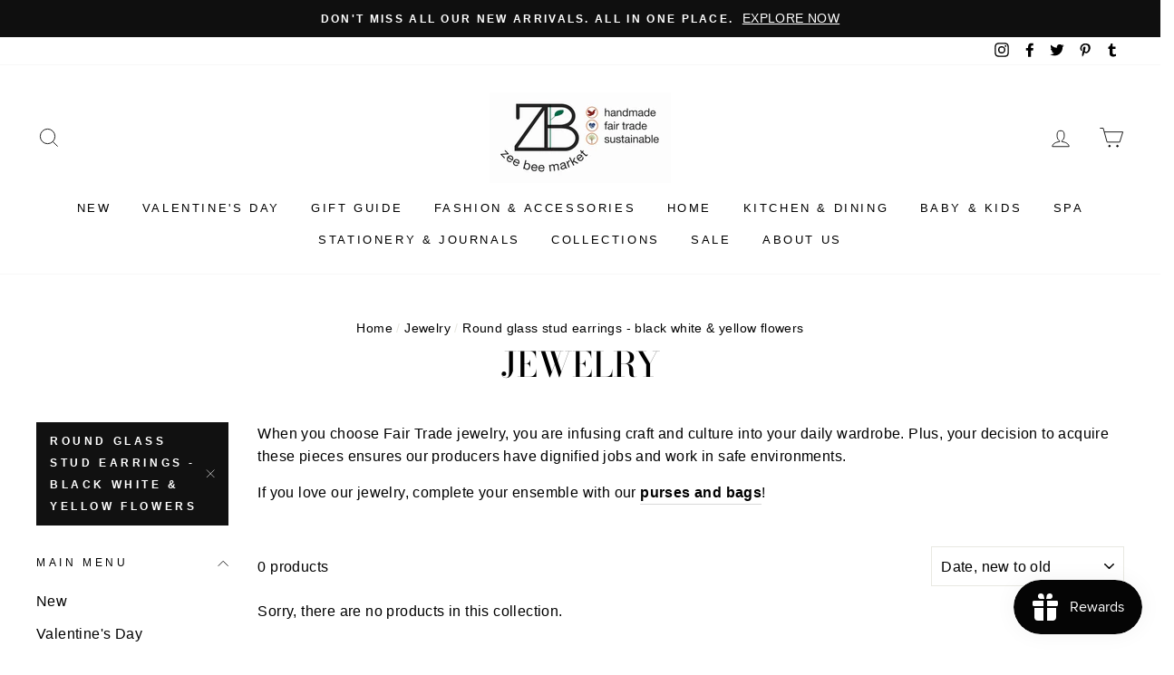

--- FILE ---
content_type: text/html; charset=utf-8
request_url: https://zeebeemarket.com/collections/jewelry-1/round-glass-stud-earrings-black-white-yellow-flowers
body_size: 61625
content:
<!doctype html>
<html class="no-js" lang="ShopLocaleDrop">
<head>
  <meta charset="utf-8">
  <meta http-equiv="X-UA-Compatible" content="IE=edge,chrome=1">
  <meta name="viewport" content="width=device-width,initial-scale=1">
  <meta name="theme-color" content="#111111">
  <link rel="canonical" href="https://zeebeemarket.com/collections/jewelry-1/round-glass-stud-earrings-black-white-yellow-flowers">
  <meta name="format-detection" content="telephone=no"><link rel="shortcut icon" href="//zeebeemarket.com/cdn/shop/files/ZeeBeeMarketColor_32x32.jpg?v=1637516760" type="image/png" />
  <title>Jewelry
 &ndash; Tagged &quot;Round Glass Stud Earrings - Black White &amp; Yellow Flowers&quot;&ndash; Zee Bee Market LLC
</title><meta name="description" content="When you choose Fair Trade jewelry, you are infusing craft and culture into your daily wardrobe. Plus, your decision to acquire these pieces ensures our producers have dignified jobs and work in safe environments.  If you love our jewelry, complete your ensemble with our purses and bags!"><meta property="og:site_name" content="Zee Bee Market LLC">
  <meta property="og:url" content="https://zeebeemarket.com/collections/jewelry-1/round-glass-stud-earrings-black-white-yellow-flowers">
  <meta property="og:title" content="Jewelry">
  <meta property="og:type" content="website">
  <meta property="og:description" content="When you choose Fair Trade jewelry, you are infusing craft and culture into your daily wardrobe. Plus, your decision to acquire these pieces ensures our producers have dignified jobs and work in safe environments.  If you love our jewelry, complete your ensemble with our purses and bags!">
  
  <meta name="twitter:site" content="@ZeeBeeMarket">
  <meta name="twitter:card" content="summary_large_image">
  <meta name="twitter:title" content="Jewelry">
  <meta name="twitter:description" content="When you choose Fair Trade jewelry, you are infusing craft and culture into your daily wardrobe. Plus, your decision to acquire these pieces ensures our producers have dignified jobs and work in safe environments.  If you love our jewelry, complete your ensemble with our purses and bags!">


  <style data-shopify>
  @font-face {
  font-family: "Bodoni Moda";
  font-weight: 500;
  font-style: normal;
  src: url("//zeebeemarket.com/cdn/fonts/bodoni_moda/bodonimoda_n5.36d0da1db617c453fb46e8089790ab6dc72c2356.woff2") format("woff2"),
       url("//zeebeemarket.com/cdn/fonts/bodoni_moda/bodonimoda_n5.40f612bab009769f87511096f185d9228ad3baa3.woff") format("woff");
}

  

  
  
  
</style>

  <link href="//zeebeemarket.com/cdn/shop/t/8/assets/theme.scss.css?v=24841973806436687891759249232" rel="stylesheet" type="text/css" media="all" />

  <style data-shopify>
    .collection-item__title {
      font-size: 14.4px;
    }

    @media screen and (min-width: 769px) {
      .collection-item__title {
        font-size: 18px;
      }
    }
  </style>

  <script>
    document.documentElement.className = document.documentElement.className.replace('no-js', 'js');

    window.theme = window.theme || {};
    theme.strings = {
      addToCart: "Add to cart",
      soldOut: "Sold Out",
      unavailable: "Unavailable",
      stockLabel: "Only [count] items in stock!",
      willNotShipUntil: "Will not ship until [date]",
      willBeInStockAfter: "Will be in stock after [date]",
      waitingForStock: "Inventory on the way",
      savePrice: "Save [saved_amount]",
      cartEmpty: "Your cart is currently empty.",
      cartTermsConfirmation: "You must agree with the terms and conditions of sales to check out"
    };
    theme.settings = {
      dynamicVariantsEnable: true,
      dynamicVariantType: "dropdown",
      cartType: "drawer",
      moneyFormat: "${{amount}}",
      saveType: "dollar",
      recentlyViewedEnabled: false,
      predictiveSearch: true,
      predictiveSearchType: "product,page",
      inventoryThreshold: 6,
      quickView: true,
      themeName: 'Impulse',
      themeVersion: "2.7.0"
    };
  </script>

  <script>window.performance && window.performance.mark && window.performance.mark('shopify.content_for_header.start');</script><meta name="google-site-verification" content="MFE4MiFYdHDb6IqInjHohl9AAfKEbUtLjW_4T7sd16E">
<meta id="shopify-digital-wallet" name="shopify-digital-wallet" content="/1924976/digital_wallets/dialog">
<meta name="shopify-checkout-api-token" content="1a4b16325e5a0f63e7a5b8320a61237f">
<link rel="alternate" type="application/atom+xml" title="Feed" href="/collections/jewelry-1/round-glass-stud-earrings-black-white-yellow-flowers.atom" />
<link rel="alternate" type="application/json+oembed" href="https://zeebeemarket.com/collections/jewelry-1/round-glass-stud-earrings-black-white-yellow-flowers.oembed">
<script async="async" src="/checkouts/internal/preloads.js?locale=en-US"></script>
<link rel="preconnect" href="https://shop.app" crossorigin="anonymous">
<script async="async" src="https://shop.app/checkouts/internal/preloads.js?locale=en-US&shop_id=1924976" crossorigin="anonymous"></script>
<script id="apple-pay-shop-capabilities" type="application/json">{"shopId":1924976,"countryCode":"US","currencyCode":"USD","merchantCapabilities":["supports3DS"],"merchantId":"gid:\/\/shopify\/Shop\/1924976","merchantName":"Zee Bee Market LLC","requiredBillingContactFields":["postalAddress","email","phone"],"requiredShippingContactFields":["postalAddress","email","phone"],"shippingType":"shipping","supportedNetworks":["visa","masterCard","amex","discover","elo","jcb"],"total":{"type":"pending","label":"Zee Bee Market LLC","amount":"1.00"},"shopifyPaymentsEnabled":true,"supportsSubscriptions":true}</script>
<script id="shopify-features" type="application/json">{"accessToken":"1a4b16325e5a0f63e7a5b8320a61237f","betas":["rich-media-storefront-analytics"],"domain":"zeebeemarket.com","predictiveSearch":true,"shopId":1924976,"locale":"en"}</script>
<script>var Shopify = Shopify || {};
Shopify.shop = "zee-bee-market-llc.myshopify.com";
Shopify.locale = "en";
Shopify.currency = {"active":"USD","rate":"1.0"};
Shopify.country = "US";
Shopify.theme = {"name":"Impulse","id":80545611847,"schema_name":"Impulse","schema_version":"2.7.0","theme_store_id":857,"role":"main"};
Shopify.theme.handle = "null";
Shopify.theme.style = {"id":null,"handle":null};
Shopify.cdnHost = "zeebeemarket.com/cdn";
Shopify.routes = Shopify.routes || {};
Shopify.routes.root = "/";</script>
<script type="module">!function(o){(o.Shopify=o.Shopify||{}).modules=!0}(window);</script>
<script>!function(o){function n(){var o=[];function n(){o.push(Array.prototype.slice.apply(arguments))}return n.q=o,n}var t=o.Shopify=o.Shopify||{};t.loadFeatures=n(),t.autoloadFeatures=n()}(window);</script>
<script>
  window.ShopifyPay = window.ShopifyPay || {};
  window.ShopifyPay.apiHost = "shop.app\/pay";
  window.ShopifyPay.redirectState = null;
</script>
<script id="shop-js-analytics" type="application/json">{"pageType":"collection"}</script>
<script defer="defer" async type="module" src="//zeebeemarket.com/cdn/shopifycloud/shop-js/modules/v2/client.init-shop-cart-sync_BT-GjEfc.en.esm.js"></script>
<script defer="defer" async type="module" src="//zeebeemarket.com/cdn/shopifycloud/shop-js/modules/v2/chunk.common_D58fp_Oc.esm.js"></script>
<script defer="defer" async type="module" src="//zeebeemarket.com/cdn/shopifycloud/shop-js/modules/v2/chunk.modal_xMitdFEc.esm.js"></script>
<script type="module">
  await import("//zeebeemarket.com/cdn/shopifycloud/shop-js/modules/v2/client.init-shop-cart-sync_BT-GjEfc.en.esm.js");
await import("//zeebeemarket.com/cdn/shopifycloud/shop-js/modules/v2/chunk.common_D58fp_Oc.esm.js");
await import("//zeebeemarket.com/cdn/shopifycloud/shop-js/modules/v2/chunk.modal_xMitdFEc.esm.js");

  window.Shopify.SignInWithShop?.initShopCartSync?.({"fedCMEnabled":true,"windoidEnabled":true});

</script>
<script>
  window.Shopify = window.Shopify || {};
  if (!window.Shopify.featureAssets) window.Shopify.featureAssets = {};
  window.Shopify.featureAssets['shop-js'] = {"shop-cart-sync":["modules/v2/client.shop-cart-sync_DZOKe7Ll.en.esm.js","modules/v2/chunk.common_D58fp_Oc.esm.js","modules/v2/chunk.modal_xMitdFEc.esm.js"],"init-fed-cm":["modules/v2/client.init-fed-cm_B6oLuCjv.en.esm.js","modules/v2/chunk.common_D58fp_Oc.esm.js","modules/v2/chunk.modal_xMitdFEc.esm.js"],"shop-cash-offers":["modules/v2/client.shop-cash-offers_D2sdYoxE.en.esm.js","modules/v2/chunk.common_D58fp_Oc.esm.js","modules/v2/chunk.modal_xMitdFEc.esm.js"],"shop-login-button":["modules/v2/client.shop-login-button_QeVjl5Y3.en.esm.js","modules/v2/chunk.common_D58fp_Oc.esm.js","modules/v2/chunk.modal_xMitdFEc.esm.js"],"pay-button":["modules/v2/client.pay-button_DXTOsIq6.en.esm.js","modules/v2/chunk.common_D58fp_Oc.esm.js","modules/v2/chunk.modal_xMitdFEc.esm.js"],"shop-button":["modules/v2/client.shop-button_DQZHx9pm.en.esm.js","modules/v2/chunk.common_D58fp_Oc.esm.js","modules/v2/chunk.modal_xMitdFEc.esm.js"],"avatar":["modules/v2/client.avatar_BTnouDA3.en.esm.js"],"init-windoid":["modules/v2/client.init-windoid_CR1B-cfM.en.esm.js","modules/v2/chunk.common_D58fp_Oc.esm.js","modules/v2/chunk.modal_xMitdFEc.esm.js"],"init-shop-for-new-customer-accounts":["modules/v2/client.init-shop-for-new-customer-accounts_C_vY_xzh.en.esm.js","modules/v2/client.shop-login-button_QeVjl5Y3.en.esm.js","modules/v2/chunk.common_D58fp_Oc.esm.js","modules/v2/chunk.modal_xMitdFEc.esm.js"],"init-shop-email-lookup-coordinator":["modules/v2/client.init-shop-email-lookup-coordinator_BI7n9ZSv.en.esm.js","modules/v2/chunk.common_D58fp_Oc.esm.js","modules/v2/chunk.modal_xMitdFEc.esm.js"],"init-shop-cart-sync":["modules/v2/client.init-shop-cart-sync_BT-GjEfc.en.esm.js","modules/v2/chunk.common_D58fp_Oc.esm.js","modules/v2/chunk.modal_xMitdFEc.esm.js"],"shop-toast-manager":["modules/v2/client.shop-toast-manager_DiYdP3xc.en.esm.js","modules/v2/chunk.common_D58fp_Oc.esm.js","modules/v2/chunk.modal_xMitdFEc.esm.js"],"init-customer-accounts":["modules/v2/client.init-customer-accounts_D9ZNqS-Q.en.esm.js","modules/v2/client.shop-login-button_QeVjl5Y3.en.esm.js","modules/v2/chunk.common_D58fp_Oc.esm.js","modules/v2/chunk.modal_xMitdFEc.esm.js"],"init-customer-accounts-sign-up":["modules/v2/client.init-customer-accounts-sign-up_iGw4briv.en.esm.js","modules/v2/client.shop-login-button_QeVjl5Y3.en.esm.js","modules/v2/chunk.common_D58fp_Oc.esm.js","modules/v2/chunk.modal_xMitdFEc.esm.js"],"shop-follow-button":["modules/v2/client.shop-follow-button_CqMgW2wH.en.esm.js","modules/v2/chunk.common_D58fp_Oc.esm.js","modules/v2/chunk.modal_xMitdFEc.esm.js"],"checkout-modal":["modules/v2/client.checkout-modal_xHeaAweL.en.esm.js","modules/v2/chunk.common_D58fp_Oc.esm.js","modules/v2/chunk.modal_xMitdFEc.esm.js"],"shop-login":["modules/v2/client.shop-login_D91U-Q7h.en.esm.js","modules/v2/chunk.common_D58fp_Oc.esm.js","modules/v2/chunk.modal_xMitdFEc.esm.js"],"lead-capture":["modules/v2/client.lead-capture_BJmE1dJe.en.esm.js","modules/v2/chunk.common_D58fp_Oc.esm.js","modules/v2/chunk.modal_xMitdFEc.esm.js"],"payment-terms":["modules/v2/client.payment-terms_Ci9AEqFq.en.esm.js","modules/v2/chunk.common_D58fp_Oc.esm.js","modules/v2/chunk.modal_xMitdFEc.esm.js"]};
</script>
<script id="__st">var __st={"a":1924976,"offset":-21600,"reqid":"4c1e1724-80a6-4908-87df-c095f6b7176d-1769515437","pageurl":"zeebeemarket.com\/collections\/jewelry-1\/round-glass-stud-earrings-black-white-yellow-flowers","u":"1d964c0b40c7","p":"collection","rtyp":"collection","rid":8556220};</script>
<script>window.ShopifyPaypalV4VisibilityTracking = true;</script>
<script id="captcha-bootstrap">!function(){'use strict';const t='contact',e='account',n='new_comment',o=[[t,t],['blogs',n],['comments',n],[t,'customer']],c=[[e,'customer_login'],[e,'guest_login'],[e,'recover_customer_password'],[e,'create_customer']],r=t=>t.map((([t,e])=>`form[action*='/${t}']:not([data-nocaptcha='true']) input[name='form_type'][value='${e}']`)).join(','),a=t=>()=>t?[...document.querySelectorAll(t)].map((t=>t.form)):[];function s(){const t=[...o],e=r(t);return a(e)}const i='password',u='form_key',d=['recaptcha-v3-token','g-recaptcha-response','h-captcha-response',i],f=()=>{try{return window.sessionStorage}catch{return}},m='__shopify_v',_=t=>t.elements[u];function p(t,e,n=!1){try{const o=window.sessionStorage,c=JSON.parse(o.getItem(e)),{data:r}=function(t){const{data:e,action:n}=t;return t[m]||n?{data:e,action:n}:{data:t,action:n}}(c);for(const[e,n]of Object.entries(r))t.elements[e]&&(t.elements[e].value=n);n&&o.removeItem(e)}catch(o){console.error('form repopulation failed',{error:o})}}const l='form_type',E='cptcha';function T(t){t.dataset[E]=!0}const w=window,h=w.document,L='Shopify',v='ce_forms',y='captcha';let A=!1;((t,e)=>{const n=(g='f06e6c50-85a8-45c8-87d0-21a2b65856fe',I='https://cdn.shopify.com/shopifycloud/storefront-forms-hcaptcha/ce_storefront_forms_captcha_hcaptcha.v1.5.2.iife.js',D={infoText:'Protected by hCaptcha',privacyText:'Privacy',termsText:'Terms'},(t,e,n)=>{const o=w[L][v],c=o.bindForm;if(c)return c(t,g,e,D).then(n);var r;o.q.push([[t,g,e,D],n]),r=I,A||(h.body.append(Object.assign(h.createElement('script'),{id:'captcha-provider',async:!0,src:r})),A=!0)});var g,I,D;w[L]=w[L]||{},w[L][v]=w[L][v]||{},w[L][v].q=[],w[L][y]=w[L][y]||{},w[L][y].protect=function(t,e){n(t,void 0,e),T(t)},Object.freeze(w[L][y]),function(t,e,n,w,h,L){const[v,y,A,g]=function(t,e,n){const i=e?o:[],u=t?c:[],d=[...i,...u],f=r(d),m=r(i),_=r(d.filter((([t,e])=>n.includes(e))));return[a(f),a(m),a(_),s()]}(w,h,L),I=t=>{const e=t.target;return e instanceof HTMLFormElement?e:e&&e.form},D=t=>v().includes(t);t.addEventListener('submit',(t=>{const e=I(t);if(!e)return;const n=D(e)&&!e.dataset.hcaptchaBound&&!e.dataset.recaptchaBound,o=_(e),c=g().includes(e)&&(!o||!o.value);(n||c)&&t.preventDefault(),c&&!n&&(function(t){try{if(!f())return;!function(t){const e=f();if(!e)return;const n=_(t);if(!n)return;const o=n.value;o&&e.removeItem(o)}(t);const e=Array.from(Array(32),(()=>Math.random().toString(36)[2])).join('');!function(t,e){_(t)||t.append(Object.assign(document.createElement('input'),{type:'hidden',name:u})),t.elements[u].value=e}(t,e),function(t,e){const n=f();if(!n)return;const o=[...t.querySelectorAll(`input[type='${i}']`)].map((({name:t})=>t)),c=[...d,...o],r={};for(const[a,s]of new FormData(t).entries())c.includes(a)||(r[a]=s);n.setItem(e,JSON.stringify({[m]:1,action:t.action,data:r}))}(t,e)}catch(e){console.error('failed to persist form',e)}}(e),e.submit())}));const S=(t,e)=>{t&&!t.dataset[E]&&(n(t,e.some((e=>e===t))),T(t))};for(const o of['focusin','change'])t.addEventListener(o,(t=>{const e=I(t);D(e)&&S(e,y())}));const B=e.get('form_key'),M=e.get(l),P=B&&M;t.addEventListener('DOMContentLoaded',(()=>{const t=y();if(P)for(const e of t)e.elements[l].value===M&&p(e,B);[...new Set([...A(),...v().filter((t=>'true'===t.dataset.shopifyCaptcha))])].forEach((e=>S(e,t)))}))}(h,new URLSearchParams(w.location.search),n,t,e,['guest_login'])})(!0,!0)}();</script>
<script integrity="sha256-4kQ18oKyAcykRKYeNunJcIwy7WH5gtpwJnB7kiuLZ1E=" data-source-attribution="shopify.loadfeatures" defer="defer" src="//zeebeemarket.com/cdn/shopifycloud/storefront/assets/storefront/load_feature-a0a9edcb.js" crossorigin="anonymous"></script>
<script crossorigin="anonymous" defer="defer" src="//zeebeemarket.com/cdn/shopifycloud/storefront/assets/shopify_pay/storefront-65b4c6d7.js?v=20250812"></script>
<script data-source-attribution="shopify.dynamic_checkout.dynamic.init">var Shopify=Shopify||{};Shopify.PaymentButton=Shopify.PaymentButton||{isStorefrontPortableWallets:!0,init:function(){window.Shopify.PaymentButton.init=function(){};var t=document.createElement("script");t.src="https://zeebeemarket.com/cdn/shopifycloud/portable-wallets/latest/portable-wallets.en.js",t.type="module",document.head.appendChild(t)}};
</script>
<script data-source-attribution="shopify.dynamic_checkout.buyer_consent">
  function portableWalletsHideBuyerConsent(e){var t=document.getElementById("shopify-buyer-consent"),n=document.getElementById("shopify-subscription-policy-button");t&&n&&(t.classList.add("hidden"),t.setAttribute("aria-hidden","true"),n.removeEventListener("click",e))}function portableWalletsShowBuyerConsent(e){var t=document.getElementById("shopify-buyer-consent"),n=document.getElementById("shopify-subscription-policy-button");t&&n&&(t.classList.remove("hidden"),t.removeAttribute("aria-hidden"),n.addEventListener("click",e))}window.Shopify?.PaymentButton&&(window.Shopify.PaymentButton.hideBuyerConsent=portableWalletsHideBuyerConsent,window.Shopify.PaymentButton.showBuyerConsent=portableWalletsShowBuyerConsent);
</script>
<script data-source-attribution="shopify.dynamic_checkout.cart.bootstrap">document.addEventListener("DOMContentLoaded",(function(){function t(){return document.querySelector("shopify-accelerated-checkout-cart, shopify-accelerated-checkout")}if(t())Shopify.PaymentButton.init();else{new MutationObserver((function(e,n){t()&&(Shopify.PaymentButton.init(),n.disconnect())})).observe(document.body,{childList:!0,subtree:!0})}}));
</script>
<script id='scb4127' type='text/javascript' async='' src='https://zeebeemarket.com/cdn/shopifycloud/privacy-banner/storefront-banner.js'></script><link id="shopify-accelerated-checkout-styles" rel="stylesheet" media="screen" href="https://zeebeemarket.com/cdn/shopifycloud/portable-wallets/latest/accelerated-checkout-backwards-compat.css" crossorigin="anonymous">
<style id="shopify-accelerated-checkout-cart">
        #shopify-buyer-consent {
  margin-top: 1em;
  display: inline-block;
  width: 100%;
}

#shopify-buyer-consent.hidden {
  display: none;
}

#shopify-subscription-policy-button {
  background: none;
  border: none;
  padding: 0;
  text-decoration: underline;
  font-size: inherit;
  cursor: pointer;
}

#shopify-subscription-policy-button::before {
  box-shadow: none;
}

      </style>

<script>window.performance && window.performance.mark && window.performance.mark('shopify.content_for_header.end');</script>

  <script src="//zeebeemarket.com/cdn/shop/t/8/assets/vendor-scripts-v6.js" defer="defer"></script>

  

  <script src="//zeebeemarket.com/cdn/shop/t/8/assets/theme.js?v=164560876441134670631583944626" defer="defer"></script><!-- BEGIN app block: shopify://apps/judge-me-reviews/blocks/judgeme_core/61ccd3b1-a9f2-4160-9fe9-4fec8413e5d8 --><!-- Start of Judge.me Core -->






<link rel="dns-prefetch" href="https://cdnwidget.judge.me">
<link rel="dns-prefetch" href="https://cdn.judge.me">
<link rel="dns-prefetch" href="https://cdn1.judge.me">
<link rel="dns-prefetch" href="https://api.judge.me">

<script data-cfasync='false' class='jdgm-settings-script'>window.jdgmSettings={"pagination":5,"disable_web_reviews":false,"badge_no_review_text":"No reviews","badge_n_reviews_text":"{{ n }} review/reviews","hide_badge_preview_if_no_reviews":true,"badge_hide_text":false,"enforce_center_preview_badge":false,"widget_title":"Customer Reviews","widget_open_form_text":"Write a review","widget_close_form_text":"Cancel review","widget_refresh_page_text":"Refresh page","widget_summary_text":"Based on {{ number_of_reviews }} review/reviews","widget_no_review_text":"Be the first to write a review","widget_name_field_text":"Display name","widget_verified_name_field_text":"Verified Name (public)","widget_name_placeholder_text":"Display name","widget_required_field_error_text":"This field is required.","widget_email_field_text":"Email address","widget_verified_email_field_text":"Verified Email (private, can not be edited)","widget_email_placeholder_text":"Your email address","widget_email_field_error_text":"Please enter a valid email address.","widget_rating_field_text":"Rating","widget_review_title_field_text":"Review Title","widget_review_title_placeholder_text":"Give your review a title","widget_review_body_field_text":"Review content","widget_review_body_placeholder_text":"Start writing here...","widget_pictures_field_text":"Picture/Video (optional)","widget_submit_review_text":"Submit Review","widget_submit_verified_review_text":"Submit Verified Review","widget_submit_success_msg_with_auto_publish":"Thank you! Please refresh the page in a few moments to see your review. You can remove or edit your review by logging into \u003ca href='https://judge.me/login' target='_blank' rel='nofollow noopener'\u003eJudge.me\u003c/a\u003e","widget_submit_success_msg_no_auto_publish":"Thank you! Your review will be published as soon as it is approved by the shop admin. You can remove or edit your review by logging into \u003ca href='https://judge.me/login' target='_blank' rel='nofollow noopener'\u003eJudge.me\u003c/a\u003e","widget_show_default_reviews_out_of_total_text":"Showing {{ n_reviews_shown }} out of {{ n_reviews }} reviews.","widget_show_all_link_text":"Show all","widget_show_less_link_text":"Show less","widget_author_said_text":"{{ reviewer_name }} said:","widget_days_text":"{{ n }} days ago","widget_weeks_text":"{{ n }} week/weeks ago","widget_months_text":"{{ n }} month/months ago","widget_years_text":"{{ n }} year/years ago","widget_yesterday_text":"Yesterday","widget_today_text":"Today","widget_replied_text":"\u003e\u003e {{ shop_name }} replied:","widget_read_more_text":"Read more","widget_reviewer_name_as_initial":"","widget_rating_filter_color":"#fbcd0a","widget_rating_filter_see_all_text":"See all reviews","widget_sorting_most_recent_text":"Most Recent","widget_sorting_highest_rating_text":"Highest Rating","widget_sorting_lowest_rating_text":"Lowest Rating","widget_sorting_with_pictures_text":"Only Pictures","widget_sorting_most_helpful_text":"Most Helpful","widget_open_question_form_text":"Ask a question","widget_reviews_subtab_text":"Reviews","widget_questions_subtab_text":"Questions","widget_question_label_text":"Question","widget_answer_label_text":"Answer","widget_question_placeholder_text":"Write your question here","widget_submit_question_text":"Submit Question","widget_question_submit_success_text":"Thank you for your question! We will notify you once it gets answered.","verified_badge_text":"Verified","verified_badge_bg_color":"","verified_badge_text_color":"","verified_badge_placement":"left-of-reviewer-name","widget_review_max_height":"","widget_hide_border":false,"widget_social_share":false,"widget_thumb":false,"widget_review_location_show":false,"widget_location_format":"","all_reviews_include_out_of_store_products":true,"all_reviews_out_of_store_text":"(out of store)","all_reviews_pagination":100,"all_reviews_product_name_prefix_text":"about","enable_review_pictures":true,"enable_question_anwser":false,"widget_theme":"default","review_date_format":"mm/dd/yyyy","default_sort_method":"most-recent","widget_product_reviews_subtab_text":"Product Reviews","widget_shop_reviews_subtab_text":"Shop Reviews","widget_other_products_reviews_text":"Reviews for other products","widget_store_reviews_subtab_text":"Store reviews","widget_no_store_reviews_text":"This store hasn't received any reviews yet","widget_web_restriction_product_reviews_text":"This product hasn't received any reviews yet","widget_no_items_text":"No items found","widget_show_more_text":"Show more","widget_write_a_store_review_text":"Write a Store Review","widget_other_languages_heading":"Reviews in Other Languages","widget_translate_review_text":"Translate review to {{ language }}","widget_translating_review_text":"Translating...","widget_show_original_translation_text":"Show original ({{ language }})","widget_translate_review_failed_text":"Review couldn't be translated.","widget_translate_review_retry_text":"Retry","widget_translate_review_try_again_later_text":"Try again later","show_product_url_for_grouped_product":false,"widget_sorting_pictures_first_text":"Pictures First","show_pictures_on_all_rev_page_mobile":false,"show_pictures_on_all_rev_page_desktop":false,"floating_tab_hide_mobile_install_preference":false,"floating_tab_button_name":"★ Reviews","floating_tab_title":"Let customers speak for us","floating_tab_button_color":"","floating_tab_button_background_color":"","floating_tab_url":"","floating_tab_url_enabled":false,"floating_tab_tab_style":"text","all_reviews_text_badge_text":"Customers rate us {{ shop.metafields.judgeme.all_reviews_rating | round: 1 }}/5 based on {{ shop.metafields.judgeme.all_reviews_count }} reviews.","all_reviews_text_badge_text_branded_style":"{{ shop.metafields.judgeme.all_reviews_rating | round: 1 }} out of 5 stars based on {{ shop.metafields.judgeme.all_reviews_count }} reviews","is_all_reviews_text_badge_a_link":false,"show_stars_for_all_reviews_text_badge":false,"all_reviews_text_badge_url":"","all_reviews_text_style":"branded","all_reviews_text_color_style":"judgeme_brand_color","all_reviews_text_color":"#108474","all_reviews_text_show_jm_brand":true,"featured_carousel_show_header":true,"featured_carousel_title":"Let customers speak for us","testimonials_carousel_title":"Customers are saying","videos_carousel_title":"Real customer stories","cards_carousel_title":"Customers are saying","featured_carousel_count_text":"from {{ n }} reviews","featured_carousel_add_link_to_all_reviews_page":false,"featured_carousel_url":"","featured_carousel_show_images":true,"featured_carousel_autoslide_interval":5,"featured_carousel_arrows_on_the_sides":false,"featured_carousel_height":250,"featured_carousel_width":80,"featured_carousel_image_size":0,"featured_carousel_image_height":250,"featured_carousel_arrow_color":"#eeeeee","verified_count_badge_style":"branded","verified_count_badge_orientation":"horizontal","verified_count_badge_color_style":"judgeme_brand_color","verified_count_badge_color":"#108474","is_verified_count_badge_a_link":false,"verified_count_badge_url":"","verified_count_badge_show_jm_brand":true,"widget_rating_preset_default":5,"widget_first_sub_tab":"product-reviews","widget_show_histogram":true,"widget_histogram_use_custom_color":false,"widget_pagination_use_custom_color":false,"widget_star_use_custom_color":false,"widget_verified_badge_use_custom_color":false,"widget_write_review_use_custom_color":false,"picture_reminder_submit_button":"Upload Pictures","enable_review_videos":false,"mute_video_by_default":false,"widget_sorting_videos_first_text":"Videos First","widget_review_pending_text":"Pending","featured_carousel_items_for_large_screen":3,"social_share_options_order":"Facebook,Twitter","remove_microdata_snippet":false,"disable_json_ld":false,"enable_json_ld_products":false,"preview_badge_show_question_text":false,"preview_badge_no_question_text":"No questions","preview_badge_n_question_text":"{{ number_of_questions }} question/questions","qa_badge_show_icon":false,"qa_badge_position":"same-row","remove_judgeme_branding":false,"widget_add_search_bar":false,"widget_search_bar_placeholder":"Search","widget_sorting_verified_only_text":"Verified only","featured_carousel_theme":"default","featured_carousel_show_rating":true,"featured_carousel_show_title":true,"featured_carousel_show_body":true,"featured_carousel_show_date":false,"featured_carousel_show_reviewer":true,"featured_carousel_show_product":false,"featured_carousel_header_background_color":"#108474","featured_carousel_header_text_color":"#ffffff","featured_carousel_name_product_separator":"reviewed","featured_carousel_full_star_background":"#108474","featured_carousel_empty_star_background":"#dadada","featured_carousel_vertical_theme_background":"#f9fafb","featured_carousel_verified_badge_enable":true,"featured_carousel_verified_badge_color":"#108474","featured_carousel_border_style":"round","featured_carousel_review_line_length_limit":3,"featured_carousel_more_reviews_button_text":"Read more reviews","featured_carousel_view_product_button_text":"View product","all_reviews_page_load_reviews_on":"scroll","all_reviews_page_load_more_text":"Load More Reviews","disable_fb_tab_reviews":false,"enable_ajax_cdn_cache":false,"widget_advanced_speed_features":5,"widget_public_name_text":"displayed publicly like","default_reviewer_name":"John Smith","default_reviewer_name_has_non_latin":true,"widget_reviewer_anonymous":"Anonymous","medals_widget_title":"Judge.me Review Medals","medals_widget_background_color":"#f9fafb","medals_widget_position":"footer_all_pages","medals_widget_border_color":"#f9fafb","medals_widget_verified_text_position":"left","medals_widget_use_monochromatic_version":false,"medals_widget_elements_color":"#108474","show_reviewer_avatar":true,"widget_invalid_yt_video_url_error_text":"Not a YouTube video URL","widget_max_length_field_error_text":"Please enter no more than {0} characters.","widget_show_country_flag":false,"widget_show_collected_via_shop_app":true,"widget_verified_by_shop_badge_style":"light","widget_verified_by_shop_text":"Verified by Shop","widget_show_photo_gallery":false,"widget_load_with_code_splitting":true,"widget_ugc_install_preference":false,"widget_ugc_title":"Made by us, Shared by you","widget_ugc_subtitle":"Tag us to see your picture featured in our page","widget_ugc_arrows_color":"#ffffff","widget_ugc_primary_button_text":"Buy Now","widget_ugc_primary_button_background_color":"#108474","widget_ugc_primary_button_text_color":"#ffffff","widget_ugc_primary_button_border_width":"0","widget_ugc_primary_button_border_style":"none","widget_ugc_primary_button_border_color":"#108474","widget_ugc_primary_button_border_radius":"25","widget_ugc_secondary_button_text":"Load More","widget_ugc_secondary_button_background_color":"#ffffff","widget_ugc_secondary_button_text_color":"#108474","widget_ugc_secondary_button_border_width":"2","widget_ugc_secondary_button_border_style":"solid","widget_ugc_secondary_button_border_color":"#108474","widget_ugc_secondary_button_border_radius":"25","widget_ugc_reviews_button_text":"View Reviews","widget_ugc_reviews_button_background_color":"#ffffff","widget_ugc_reviews_button_text_color":"#108474","widget_ugc_reviews_button_border_width":"2","widget_ugc_reviews_button_border_style":"solid","widget_ugc_reviews_button_border_color":"#108474","widget_ugc_reviews_button_border_radius":"25","widget_ugc_reviews_button_link_to":"judgeme-reviews-page","widget_ugc_show_post_date":true,"widget_ugc_max_width":"800","widget_rating_metafield_value_type":true,"widget_primary_color":"#108474","widget_enable_secondary_color":false,"widget_secondary_color":"#edf5f5","widget_summary_average_rating_text":"{{ average_rating }} out of 5","widget_media_grid_title":"Customer photos \u0026 videos","widget_media_grid_see_more_text":"See more","widget_round_style":false,"widget_show_product_medals":true,"widget_verified_by_judgeme_text":"Verified by Judge.me","widget_show_store_medals":true,"widget_verified_by_judgeme_text_in_store_medals":"Verified by Judge.me","widget_media_field_exceed_quantity_message":"Sorry, we can only accept {{ max_media }} for one review.","widget_media_field_exceed_limit_message":"{{ file_name }} is too large, please select a {{ media_type }} less than {{ size_limit }}MB.","widget_review_submitted_text":"Review Submitted!","widget_question_submitted_text":"Question Submitted!","widget_close_form_text_question":"Cancel","widget_write_your_answer_here_text":"Write your answer here","widget_enabled_branded_link":true,"widget_show_collected_by_judgeme":true,"widget_reviewer_name_color":"","widget_write_review_text_color":"","widget_write_review_bg_color":"","widget_collected_by_judgeme_text":"collected by Judge.me","widget_pagination_type":"standard","widget_load_more_text":"Load More","widget_load_more_color":"#108474","widget_full_review_text":"Full Review","widget_read_more_reviews_text":"Read More Reviews","widget_read_questions_text":"Read Questions","widget_questions_and_answers_text":"Questions \u0026 Answers","widget_verified_by_text":"Verified by","widget_verified_text":"Verified","widget_number_of_reviews_text":"{{ number_of_reviews }} reviews","widget_back_button_text":"Back","widget_next_button_text":"Next","widget_custom_forms_filter_button":"Filters","custom_forms_style":"horizontal","widget_show_review_information":false,"how_reviews_are_collected":"How reviews are collected?","widget_show_review_keywords":false,"widget_gdpr_statement":"How we use your data: We'll only contact you about the review you left, and only if necessary. By submitting your review, you agree to Judge.me's \u003ca href='https://judge.me/terms' target='_blank' rel='nofollow noopener'\u003eterms\u003c/a\u003e, \u003ca href='https://judge.me/privacy' target='_blank' rel='nofollow noopener'\u003eprivacy\u003c/a\u003e and \u003ca href='https://judge.me/content-policy' target='_blank' rel='nofollow noopener'\u003econtent\u003c/a\u003e policies.","widget_multilingual_sorting_enabled":false,"widget_translate_review_content_enabled":false,"widget_translate_review_content_method":"manual","popup_widget_review_selection":"automatically_with_pictures","popup_widget_round_border_style":true,"popup_widget_show_title":true,"popup_widget_show_body":true,"popup_widget_show_reviewer":false,"popup_widget_show_product":true,"popup_widget_show_pictures":true,"popup_widget_use_review_picture":true,"popup_widget_show_on_home_page":true,"popup_widget_show_on_product_page":true,"popup_widget_show_on_collection_page":true,"popup_widget_show_on_cart_page":true,"popup_widget_position":"bottom_left","popup_widget_first_review_delay":5,"popup_widget_duration":5,"popup_widget_interval":5,"popup_widget_review_count":5,"popup_widget_hide_on_mobile":true,"review_snippet_widget_round_border_style":true,"review_snippet_widget_card_color":"#FFFFFF","review_snippet_widget_slider_arrows_background_color":"#FFFFFF","review_snippet_widget_slider_arrows_color":"#000000","review_snippet_widget_star_color":"#108474","show_product_variant":false,"all_reviews_product_variant_label_text":"Variant: ","widget_show_verified_branding":true,"widget_ai_summary_title":"Customers say","widget_ai_summary_disclaimer":"AI-powered review summary based on recent customer reviews","widget_show_ai_summary":false,"widget_show_ai_summary_bg":false,"widget_show_review_title_input":true,"redirect_reviewers_invited_via_email":"external_form","request_store_review_after_product_review":false,"request_review_other_products_in_order":false,"review_form_color_scheme":"default","review_form_corner_style":"square","review_form_star_color":{},"review_form_text_color":"#333333","review_form_background_color":"#ffffff","review_form_field_background_color":"#fafafa","review_form_button_color":{},"review_form_button_text_color":"#ffffff","review_form_modal_overlay_color":"#000000","review_content_screen_title_text":"How would you rate this product?","review_content_introduction_text":"We would love it if you would share a bit about your experience.","store_review_form_title_text":"How would you rate this store?","store_review_form_introduction_text":"We would love it if you would share a bit about your experience.","show_review_guidance_text":true,"one_star_review_guidance_text":"Poor","five_star_review_guidance_text":"Great","customer_information_screen_title_text":"About you","customer_information_introduction_text":"Please tell us more about you.","custom_questions_screen_title_text":"Your experience in more detail","custom_questions_introduction_text":"Here are a few questions to help us understand more about your experience.","review_submitted_screen_title_text":"Thanks for your review!","review_submitted_screen_thank_you_text":"We are processing it and it will appear on the store soon.","review_submitted_screen_email_verification_text":"Please confirm your email by clicking the link we just sent you. This helps us keep reviews authentic.","review_submitted_request_store_review_text":"Would you like to share your experience of shopping with us?","review_submitted_review_other_products_text":"Would you like to review these products?","store_review_screen_title_text":"Would you like to share your experience of shopping with us?","store_review_introduction_text":"We value your feedback and use it to improve. Please share any thoughts or suggestions you have.","reviewer_media_screen_title_picture_text":"Share a picture","reviewer_media_introduction_picture_text":"Upload a photo to support your review.","reviewer_media_screen_title_video_text":"Share a video","reviewer_media_introduction_video_text":"Upload a video to support your review.","reviewer_media_screen_title_picture_or_video_text":"Share a picture or video","reviewer_media_introduction_picture_or_video_text":"Upload a photo or video to support your review.","reviewer_media_youtube_url_text":"Paste your Youtube URL here","advanced_settings_next_step_button_text":"Next","advanced_settings_close_review_button_text":"Close","modal_write_review_flow":false,"write_review_flow_required_text":"Required","write_review_flow_privacy_message_text":"We respect your privacy.","write_review_flow_anonymous_text":"Post review as anonymous","write_review_flow_visibility_text":"This won't be visible to other customers.","write_review_flow_multiple_selection_help_text":"Select as many as you like","write_review_flow_single_selection_help_text":"Select one option","write_review_flow_required_field_error_text":"This field is required","write_review_flow_invalid_email_error_text":"Please enter a valid email address","write_review_flow_max_length_error_text":"Max. {{ max_length }} characters.","write_review_flow_media_upload_text":"\u003cb\u003eClick to upload\u003c/b\u003e or drag and drop","write_review_flow_gdpr_statement":"We'll only contact you about your review if necessary. By submitting your review, you agree to our \u003ca href='https://judge.me/terms' target='_blank' rel='nofollow noopener'\u003eterms and conditions\u003c/a\u003e and \u003ca href='https://judge.me/privacy' target='_blank' rel='nofollow noopener'\u003eprivacy policy\u003c/a\u003e.","rating_only_reviews_enabled":false,"show_negative_reviews_help_screen":false,"new_review_flow_help_screen_rating_threshold":3,"negative_review_resolution_screen_title_text":"Tell us more","negative_review_resolution_text":"Your experience matters to us. If there were issues with your purchase, we're here to help. Feel free to reach out to us, we'd love the opportunity to make things right.","negative_review_resolution_button_text":"Contact us","negative_review_resolution_proceed_with_review_text":"Leave a review","negative_review_resolution_subject":"Issue with purchase from {{ shop_name }}.{{ order_name }}","preview_badge_collection_page_install_status":false,"widget_review_custom_css":"","preview_badge_custom_css":"","preview_badge_stars_count":"5-stars","featured_carousel_custom_css":"","floating_tab_custom_css":"","all_reviews_widget_custom_css":"","medals_widget_custom_css":"","verified_badge_custom_css":"","all_reviews_text_custom_css":"","transparency_badges_collected_via_store_invite":false,"transparency_badges_from_another_provider":false,"transparency_badges_collected_from_store_visitor":false,"transparency_badges_collected_by_verified_review_provider":false,"transparency_badges_earned_reward":false,"transparency_badges_collected_via_store_invite_text":"Review collected via store invitation","transparency_badges_from_another_provider_text":"Review collected from another provider","transparency_badges_collected_from_store_visitor_text":"Review collected from a store visitor","transparency_badges_written_in_google_text":"Review written in Google","transparency_badges_written_in_etsy_text":"Review written in Etsy","transparency_badges_written_in_shop_app_text":"Review written in Shop App","transparency_badges_earned_reward_text":"Review earned a reward for future purchase","product_review_widget_per_page":10,"widget_store_review_label_text":"Review about the store","checkout_comment_extension_title_on_product_page":"Customer Comments","checkout_comment_extension_num_latest_comment_show":5,"checkout_comment_extension_format":"name_and_timestamp","checkout_comment_customer_name":"last_initial","checkout_comment_comment_notification":true,"preview_badge_collection_page_install_preference":false,"preview_badge_home_page_install_preference":false,"preview_badge_product_page_install_preference":false,"review_widget_install_preference":"","review_carousel_install_preference":false,"floating_reviews_tab_install_preference":"none","verified_reviews_count_badge_install_preference":false,"all_reviews_text_install_preference":false,"review_widget_best_location":false,"judgeme_medals_install_preference":false,"review_widget_revamp_enabled":false,"review_widget_qna_enabled":false,"review_widget_header_theme":"minimal","review_widget_widget_title_enabled":true,"review_widget_header_text_size":"medium","review_widget_header_text_weight":"regular","review_widget_average_rating_style":"compact","review_widget_bar_chart_enabled":true,"review_widget_bar_chart_type":"numbers","review_widget_bar_chart_style":"standard","review_widget_expanded_media_gallery_enabled":false,"review_widget_reviews_section_theme":"standard","review_widget_image_style":"thumbnails","review_widget_review_image_ratio":"square","review_widget_stars_size":"medium","review_widget_verified_badge":"standard_text","review_widget_review_title_text_size":"medium","review_widget_review_text_size":"medium","review_widget_review_text_length":"medium","review_widget_number_of_columns_desktop":3,"review_widget_carousel_transition_speed":5,"review_widget_custom_questions_answers_display":"always","review_widget_button_text_color":"#FFFFFF","review_widget_text_color":"#000000","review_widget_lighter_text_color":"#7B7B7B","review_widget_corner_styling":"soft","review_widget_review_word_singular":"review","review_widget_review_word_plural":"reviews","review_widget_voting_label":"Helpful?","review_widget_shop_reply_label":"Reply from {{ shop_name }}:","review_widget_filters_title":"Filters","qna_widget_question_word_singular":"Question","qna_widget_question_word_plural":"Questions","qna_widget_answer_reply_label":"Answer from {{ answerer_name }}:","qna_content_screen_title_text":"Ask a question about this product","qna_widget_question_required_field_error_text":"Please enter your question.","qna_widget_flow_gdpr_statement":"We'll only contact you about your question if necessary. By submitting your question, you agree to our \u003ca href='https://judge.me/terms' target='_blank' rel='nofollow noopener'\u003eterms and conditions\u003c/a\u003e and \u003ca href='https://judge.me/privacy' target='_blank' rel='nofollow noopener'\u003eprivacy policy\u003c/a\u003e.","qna_widget_question_submitted_text":"Thanks for your question!","qna_widget_close_form_text_question":"Close","qna_widget_question_submit_success_text":"We’ll notify you by email when your question is answered.","all_reviews_widget_v2025_enabled":false,"all_reviews_widget_v2025_header_theme":"default","all_reviews_widget_v2025_widget_title_enabled":true,"all_reviews_widget_v2025_header_text_size":"medium","all_reviews_widget_v2025_header_text_weight":"regular","all_reviews_widget_v2025_average_rating_style":"compact","all_reviews_widget_v2025_bar_chart_enabled":true,"all_reviews_widget_v2025_bar_chart_type":"numbers","all_reviews_widget_v2025_bar_chart_style":"standard","all_reviews_widget_v2025_expanded_media_gallery_enabled":false,"all_reviews_widget_v2025_show_store_medals":true,"all_reviews_widget_v2025_show_photo_gallery":true,"all_reviews_widget_v2025_show_review_keywords":false,"all_reviews_widget_v2025_show_ai_summary":false,"all_reviews_widget_v2025_show_ai_summary_bg":false,"all_reviews_widget_v2025_add_search_bar":false,"all_reviews_widget_v2025_default_sort_method":"most-recent","all_reviews_widget_v2025_reviews_per_page":10,"all_reviews_widget_v2025_reviews_section_theme":"default","all_reviews_widget_v2025_image_style":"thumbnails","all_reviews_widget_v2025_review_image_ratio":"square","all_reviews_widget_v2025_stars_size":"medium","all_reviews_widget_v2025_verified_badge":"bold_badge","all_reviews_widget_v2025_review_title_text_size":"medium","all_reviews_widget_v2025_review_text_size":"medium","all_reviews_widget_v2025_review_text_length":"medium","all_reviews_widget_v2025_number_of_columns_desktop":3,"all_reviews_widget_v2025_carousel_transition_speed":5,"all_reviews_widget_v2025_custom_questions_answers_display":"always","all_reviews_widget_v2025_show_product_variant":false,"all_reviews_widget_v2025_show_reviewer_avatar":true,"all_reviews_widget_v2025_reviewer_name_as_initial":"","all_reviews_widget_v2025_review_location_show":false,"all_reviews_widget_v2025_location_format":"","all_reviews_widget_v2025_show_country_flag":false,"all_reviews_widget_v2025_verified_by_shop_badge_style":"light","all_reviews_widget_v2025_social_share":false,"all_reviews_widget_v2025_social_share_options_order":"Facebook,Twitter,LinkedIn,Pinterest","all_reviews_widget_v2025_pagination_type":"standard","all_reviews_widget_v2025_button_text_color":"#FFFFFF","all_reviews_widget_v2025_text_color":"#000000","all_reviews_widget_v2025_lighter_text_color":"#7B7B7B","all_reviews_widget_v2025_corner_styling":"soft","all_reviews_widget_v2025_title":"Customer reviews","all_reviews_widget_v2025_ai_summary_title":"Customers say about this store","all_reviews_widget_v2025_no_review_text":"Be the first to write a review","platform":"shopify","branding_url":"https://app.judge.me/reviews","branding_text":"Powered by Judge.me","locale":"en","reply_name":"Zee Bee Market LLC","widget_version":"3.0","footer":true,"autopublish":true,"review_dates":true,"enable_custom_form":false,"shop_locale":"en","enable_multi_locales_translations":true,"show_review_title_input":true,"review_verification_email_status":"always","can_be_branded":true,"reply_name_text":"Zee Bee Market LLC"};</script> <style class='jdgm-settings-style'>.jdgm-xx{left:0}:root{--jdgm-primary-color: #108474;--jdgm-secondary-color: rgba(16,132,116,0.1);--jdgm-star-color: #108474;--jdgm-write-review-text-color: white;--jdgm-write-review-bg-color: #108474;--jdgm-paginate-color: #108474;--jdgm-border-radius: 0;--jdgm-reviewer-name-color: #108474}.jdgm-histogram__bar-content{background-color:#108474}.jdgm-rev[data-verified-buyer=true] .jdgm-rev__icon.jdgm-rev__icon:after,.jdgm-rev__buyer-badge.jdgm-rev__buyer-badge{color:white;background-color:#108474}.jdgm-review-widget--small .jdgm-gallery.jdgm-gallery .jdgm-gallery__thumbnail-link:nth-child(8) .jdgm-gallery__thumbnail-wrapper.jdgm-gallery__thumbnail-wrapper:before{content:"See more"}@media only screen and (min-width: 768px){.jdgm-gallery.jdgm-gallery .jdgm-gallery__thumbnail-link:nth-child(8) .jdgm-gallery__thumbnail-wrapper.jdgm-gallery__thumbnail-wrapper:before{content:"See more"}}.jdgm-prev-badge[data-average-rating='0.00']{display:none !important}.jdgm-author-all-initials{display:none !important}.jdgm-author-last-initial{display:none !important}.jdgm-rev-widg__title{visibility:hidden}.jdgm-rev-widg__summary-text{visibility:hidden}.jdgm-prev-badge__text{visibility:hidden}.jdgm-rev__prod-link-prefix:before{content:'about'}.jdgm-rev__variant-label:before{content:'Variant: '}.jdgm-rev__out-of-store-text:before{content:'(out of store)'}@media only screen and (min-width: 768px){.jdgm-rev__pics .jdgm-rev_all-rev-page-picture-separator,.jdgm-rev__pics .jdgm-rev__product-picture{display:none}}@media only screen and (max-width: 768px){.jdgm-rev__pics .jdgm-rev_all-rev-page-picture-separator,.jdgm-rev__pics .jdgm-rev__product-picture{display:none}}.jdgm-preview-badge[data-template="product"]{display:none !important}.jdgm-preview-badge[data-template="collection"]{display:none !important}.jdgm-preview-badge[data-template="index"]{display:none !important}.jdgm-review-widget[data-from-snippet="true"]{display:none !important}.jdgm-verified-count-badget[data-from-snippet="true"]{display:none !important}.jdgm-carousel-wrapper[data-from-snippet="true"]{display:none !important}.jdgm-all-reviews-text[data-from-snippet="true"]{display:none !important}.jdgm-medals-section[data-from-snippet="true"]{display:none !important}.jdgm-ugc-media-wrapper[data-from-snippet="true"]{display:none !important}.jdgm-rev__transparency-badge[data-badge-type="review_collected_via_store_invitation"]{display:none !important}.jdgm-rev__transparency-badge[data-badge-type="review_collected_from_another_provider"]{display:none !important}.jdgm-rev__transparency-badge[data-badge-type="review_collected_from_store_visitor"]{display:none !important}.jdgm-rev__transparency-badge[data-badge-type="review_written_in_etsy"]{display:none !important}.jdgm-rev__transparency-badge[data-badge-type="review_written_in_google_business"]{display:none !important}.jdgm-rev__transparency-badge[data-badge-type="review_written_in_shop_app"]{display:none !important}.jdgm-rev__transparency-badge[data-badge-type="review_earned_for_future_purchase"]{display:none !important}.jdgm-review-snippet-widget .jdgm-rev-snippet-widget__cards-container .jdgm-rev-snippet-card{border-radius:8px;background:#fff}.jdgm-review-snippet-widget .jdgm-rev-snippet-widget__cards-container .jdgm-rev-snippet-card__rev-rating .jdgm-star{color:#108474}.jdgm-review-snippet-widget .jdgm-rev-snippet-widget__prev-btn,.jdgm-review-snippet-widget .jdgm-rev-snippet-widget__next-btn{border-radius:50%;background:#fff}.jdgm-review-snippet-widget .jdgm-rev-snippet-widget__prev-btn>svg,.jdgm-review-snippet-widget .jdgm-rev-snippet-widget__next-btn>svg{fill:#000}.jdgm-full-rev-modal.rev-snippet-widget .jm-mfp-container .jm-mfp-content,.jdgm-full-rev-modal.rev-snippet-widget .jm-mfp-container .jdgm-full-rev__icon,.jdgm-full-rev-modal.rev-snippet-widget .jm-mfp-container .jdgm-full-rev__pic-img,.jdgm-full-rev-modal.rev-snippet-widget .jm-mfp-container .jdgm-full-rev__reply{border-radius:8px}.jdgm-full-rev-modal.rev-snippet-widget .jm-mfp-container .jdgm-full-rev[data-verified-buyer="true"] .jdgm-full-rev__icon::after{border-radius:8px}.jdgm-full-rev-modal.rev-snippet-widget .jm-mfp-container .jdgm-full-rev .jdgm-rev__buyer-badge{border-radius:calc( 8px / 2 )}.jdgm-full-rev-modal.rev-snippet-widget .jm-mfp-container .jdgm-full-rev .jdgm-full-rev__replier::before{content:'Zee Bee Market LLC'}.jdgm-full-rev-modal.rev-snippet-widget .jm-mfp-container .jdgm-full-rev .jdgm-full-rev__product-button{border-radius:calc( 8px * 6 )}
</style> <style class='jdgm-settings-style'></style>

  
  
  
  <style class='jdgm-miracle-styles'>
  @-webkit-keyframes jdgm-spin{0%{-webkit-transform:rotate(0deg);-ms-transform:rotate(0deg);transform:rotate(0deg)}100%{-webkit-transform:rotate(359deg);-ms-transform:rotate(359deg);transform:rotate(359deg)}}@keyframes jdgm-spin{0%{-webkit-transform:rotate(0deg);-ms-transform:rotate(0deg);transform:rotate(0deg)}100%{-webkit-transform:rotate(359deg);-ms-transform:rotate(359deg);transform:rotate(359deg)}}@font-face{font-family:'JudgemeStar';src:url("[data-uri]") format("woff");font-weight:normal;font-style:normal}.jdgm-star{font-family:'JudgemeStar';display:inline !important;text-decoration:none !important;padding:0 4px 0 0 !important;margin:0 !important;font-weight:bold;opacity:1;-webkit-font-smoothing:antialiased;-moz-osx-font-smoothing:grayscale}.jdgm-star:hover{opacity:1}.jdgm-star:last-of-type{padding:0 !important}.jdgm-star.jdgm--on:before{content:"\e000"}.jdgm-star.jdgm--off:before{content:"\e001"}.jdgm-star.jdgm--half:before{content:"\e002"}.jdgm-widget *{margin:0;line-height:1.4;-webkit-box-sizing:border-box;-moz-box-sizing:border-box;box-sizing:border-box;-webkit-overflow-scrolling:touch}.jdgm-hidden{display:none !important;visibility:hidden !important}.jdgm-temp-hidden{display:none}.jdgm-spinner{width:40px;height:40px;margin:auto;border-radius:50%;border-top:2px solid #eee;border-right:2px solid #eee;border-bottom:2px solid #eee;border-left:2px solid #ccc;-webkit-animation:jdgm-spin 0.8s infinite linear;animation:jdgm-spin 0.8s infinite linear}.jdgm-prev-badge{display:block !important}

</style>


  
  
   


<script data-cfasync='false' class='jdgm-script'>
!function(e){window.jdgm=window.jdgm||{},jdgm.CDN_HOST="https://cdnwidget.judge.me/",jdgm.CDN_HOST_ALT="https://cdn2.judge.me/cdn/widget_frontend/",jdgm.API_HOST="https://api.judge.me/",jdgm.CDN_BASE_URL="https://cdn.shopify.com/extensions/019beb2a-7cf9-7238-9765-11a892117c03/judgeme-extensions-316/assets/",
jdgm.docReady=function(d){(e.attachEvent?"complete"===e.readyState:"loading"!==e.readyState)?
setTimeout(d,0):e.addEventListener("DOMContentLoaded",d)},jdgm.loadCSS=function(d,t,o,a){
!o&&jdgm.loadCSS.requestedUrls.indexOf(d)>=0||(jdgm.loadCSS.requestedUrls.push(d),
(a=e.createElement("link")).rel="stylesheet",a.class="jdgm-stylesheet",a.media="nope!",
a.href=d,a.onload=function(){this.media="all",t&&setTimeout(t)},e.body.appendChild(a))},
jdgm.loadCSS.requestedUrls=[],jdgm.loadJS=function(e,d){var t=new XMLHttpRequest;
t.onreadystatechange=function(){4===t.readyState&&(Function(t.response)(),d&&d(t.response))},
t.open("GET",e),t.onerror=function(){if(e.indexOf(jdgm.CDN_HOST)===0&&jdgm.CDN_HOST_ALT!==jdgm.CDN_HOST){var f=e.replace(jdgm.CDN_HOST,jdgm.CDN_HOST_ALT);jdgm.loadJS(f,d)}},t.send()},jdgm.docReady((function(){(window.jdgmLoadCSS||e.querySelectorAll(
".jdgm-widget, .jdgm-all-reviews-page").length>0)&&(jdgmSettings.widget_load_with_code_splitting?
parseFloat(jdgmSettings.widget_version)>=3?jdgm.loadCSS(jdgm.CDN_HOST+"widget_v3/base.css"):
jdgm.loadCSS(jdgm.CDN_HOST+"widget/base.css"):jdgm.loadCSS(jdgm.CDN_HOST+"shopify_v2.css"),
jdgm.loadJS(jdgm.CDN_HOST+"loa"+"der.js"))}))}(document);
</script>
<noscript><link rel="stylesheet" type="text/css" media="all" href="https://cdnwidget.judge.me/shopify_v2.css"></noscript>

<!-- BEGIN app snippet: theme_fix_tags --><script>
  (function() {
    var jdgmThemeFixes = null;
    if (!jdgmThemeFixes) return;
    var thisThemeFix = jdgmThemeFixes[Shopify.theme.id];
    if (!thisThemeFix) return;

    if (thisThemeFix.html) {
      document.addEventListener("DOMContentLoaded", function() {
        var htmlDiv = document.createElement('div');
        htmlDiv.classList.add('jdgm-theme-fix-html');
        htmlDiv.innerHTML = thisThemeFix.html;
        document.body.append(htmlDiv);
      });
    };

    if (thisThemeFix.css) {
      var styleTag = document.createElement('style');
      styleTag.classList.add('jdgm-theme-fix-style');
      styleTag.innerHTML = thisThemeFix.css;
      document.head.append(styleTag);
    };

    if (thisThemeFix.js) {
      var scriptTag = document.createElement('script');
      scriptTag.classList.add('jdgm-theme-fix-script');
      scriptTag.innerHTML = thisThemeFix.js;
      document.head.append(scriptTag);
    };
  })();
</script>
<!-- END app snippet -->
<!-- End of Judge.me Core -->



<!-- END app block --><script src="https://cdn.shopify.com/extensions/019bfe84-c305-7a82-ab00-34d5d97d0f58/smile-io-278/assets/smile-loader.js" type="text/javascript" defer="defer"></script>
<script src="https://cdn.shopify.com/extensions/019beb2a-7cf9-7238-9765-11a892117c03/judgeme-extensions-316/assets/loader.js" type="text/javascript" defer="defer"></script>
<script src="https://cdn.shopify.com/extensions/019be000-45e5-7dd5-bf55-19547a0e17ba/cartbite-76/assets/cartbite-embed.js" type="text/javascript" defer="defer"></script>
<meta property="og:image" content="https://cdn.shopify.com/s/files/1/0192/4976/files/New_Logo_f7119c60-2fd2-43bc-84a0-22cdb997a063.jpg?height=628&pad_color=fff&v=1614305649&width=1200" />
<meta property="og:image:secure_url" content="https://cdn.shopify.com/s/files/1/0192/4976/files/New_Logo_f7119c60-2fd2-43bc-84a0-22cdb997a063.jpg?height=628&pad_color=fff&v=1614305649&width=1200" />
<meta property="og:image:width" content="1200" />
<meta property="og:image:height" content="628" />
<meta property="og:image:alt" content="Zee Bee Market is based in Saint Louis Missouri and sells handmade and fair trade gifts from around the world. Shop unique gifts for the entire family in our stores and online. Cultural Global Gifts" />
<link href="https://monorail-edge.shopifysvc.com" rel="dns-prefetch">
<script>(function(){if ("sendBeacon" in navigator && "performance" in window) {try {var session_token_from_headers = performance.getEntriesByType('navigation')[0].serverTiming.find(x => x.name == '_s').description;} catch {var session_token_from_headers = undefined;}var session_cookie_matches = document.cookie.match(/_shopify_s=([^;]*)/);var session_token_from_cookie = session_cookie_matches && session_cookie_matches.length === 2 ? session_cookie_matches[1] : "";var session_token = session_token_from_headers || session_token_from_cookie || "";function handle_abandonment_event(e) {var entries = performance.getEntries().filter(function(entry) {return /monorail-edge.shopifysvc.com/.test(entry.name);});if (!window.abandonment_tracked && entries.length === 0) {window.abandonment_tracked = true;var currentMs = Date.now();var navigation_start = performance.timing.navigationStart;var payload = {shop_id: 1924976,url: window.location.href,navigation_start,duration: currentMs - navigation_start,session_token,page_type: "collection"};window.navigator.sendBeacon("https://monorail-edge.shopifysvc.com/v1/produce", JSON.stringify({schema_id: "online_store_buyer_site_abandonment/1.1",payload: payload,metadata: {event_created_at_ms: currentMs,event_sent_at_ms: currentMs}}));}}window.addEventListener('pagehide', handle_abandonment_event);}}());</script>
<script id="web-pixels-manager-setup">(function e(e,d,r,n,o){if(void 0===o&&(o={}),!Boolean(null===(a=null===(i=window.Shopify)||void 0===i?void 0:i.analytics)||void 0===a?void 0:a.replayQueue)){var i,a;window.Shopify=window.Shopify||{};var t=window.Shopify;t.analytics=t.analytics||{};var s=t.analytics;s.replayQueue=[],s.publish=function(e,d,r){return s.replayQueue.push([e,d,r]),!0};try{self.performance.mark("wpm:start")}catch(e){}var l=function(){var e={modern:/Edge?\/(1{2}[4-9]|1[2-9]\d|[2-9]\d{2}|\d{4,})\.\d+(\.\d+|)|Firefox\/(1{2}[4-9]|1[2-9]\d|[2-9]\d{2}|\d{4,})\.\d+(\.\d+|)|Chrom(ium|e)\/(9{2}|\d{3,})\.\d+(\.\d+|)|(Maci|X1{2}).+ Version\/(15\.\d+|(1[6-9]|[2-9]\d|\d{3,})\.\d+)([,.]\d+|)( \(\w+\)|)( Mobile\/\w+|) Safari\/|Chrome.+OPR\/(9{2}|\d{3,})\.\d+\.\d+|(CPU[ +]OS|iPhone[ +]OS|CPU[ +]iPhone|CPU IPhone OS|CPU iPad OS)[ +]+(15[._]\d+|(1[6-9]|[2-9]\d|\d{3,})[._]\d+)([._]\d+|)|Android:?[ /-](13[3-9]|1[4-9]\d|[2-9]\d{2}|\d{4,})(\.\d+|)(\.\d+|)|Android.+Firefox\/(13[5-9]|1[4-9]\d|[2-9]\d{2}|\d{4,})\.\d+(\.\d+|)|Android.+Chrom(ium|e)\/(13[3-9]|1[4-9]\d|[2-9]\d{2}|\d{4,})\.\d+(\.\d+|)|SamsungBrowser\/([2-9]\d|\d{3,})\.\d+/,legacy:/Edge?\/(1[6-9]|[2-9]\d|\d{3,})\.\d+(\.\d+|)|Firefox\/(5[4-9]|[6-9]\d|\d{3,})\.\d+(\.\d+|)|Chrom(ium|e)\/(5[1-9]|[6-9]\d|\d{3,})\.\d+(\.\d+|)([\d.]+$|.*Safari\/(?![\d.]+ Edge\/[\d.]+$))|(Maci|X1{2}).+ Version\/(10\.\d+|(1[1-9]|[2-9]\d|\d{3,})\.\d+)([,.]\d+|)( \(\w+\)|)( Mobile\/\w+|) Safari\/|Chrome.+OPR\/(3[89]|[4-9]\d|\d{3,})\.\d+\.\d+|(CPU[ +]OS|iPhone[ +]OS|CPU[ +]iPhone|CPU IPhone OS|CPU iPad OS)[ +]+(10[._]\d+|(1[1-9]|[2-9]\d|\d{3,})[._]\d+)([._]\d+|)|Android:?[ /-](13[3-9]|1[4-9]\d|[2-9]\d{2}|\d{4,})(\.\d+|)(\.\d+|)|Mobile Safari.+OPR\/([89]\d|\d{3,})\.\d+\.\d+|Android.+Firefox\/(13[5-9]|1[4-9]\d|[2-9]\d{2}|\d{4,})\.\d+(\.\d+|)|Android.+Chrom(ium|e)\/(13[3-9]|1[4-9]\d|[2-9]\d{2}|\d{4,})\.\d+(\.\d+|)|Android.+(UC? ?Browser|UCWEB|U3)[ /]?(15\.([5-9]|\d{2,})|(1[6-9]|[2-9]\d|\d{3,})\.\d+)\.\d+|SamsungBrowser\/(5\.\d+|([6-9]|\d{2,})\.\d+)|Android.+MQ{2}Browser\/(14(\.(9|\d{2,})|)|(1[5-9]|[2-9]\d|\d{3,})(\.\d+|))(\.\d+|)|K[Aa][Ii]OS\/(3\.\d+|([4-9]|\d{2,})\.\d+)(\.\d+|)/},d=e.modern,r=e.legacy,n=navigator.userAgent;return n.match(d)?"modern":n.match(r)?"legacy":"unknown"}(),u="modern"===l?"modern":"legacy",c=(null!=n?n:{modern:"",legacy:""})[u],f=function(e){return[e.baseUrl,"/wpm","/b",e.hashVersion,"modern"===e.buildTarget?"m":"l",".js"].join("")}({baseUrl:d,hashVersion:r,buildTarget:u}),m=function(e){var d=e.version,r=e.bundleTarget,n=e.surface,o=e.pageUrl,i=e.monorailEndpoint;return{emit:function(e){var a=e.status,t=e.errorMsg,s=(new Date).getTime(),l=JSON.stringify({metadata:{event_sent_at_ms:s},events:[{schema_id:"web_pixels_manager_load/3.1",payload:{version:d,bundle_target:r,page_url:o,status:a,surface:n,error_msg:t},metadata:{event_created_at_ms:s}}]});if(!i)return console&&console.warn&&console.warn("[Web Pixels Manager] No Monorail endpoint provided, skipping logging."),!1;try{return self.navigator.sendBeacon.bind(self.navigator)(i,l)}catch(e){}var u=new XMLHttpRequest;try{return u.open("POST",i,!0),u.setRequestHeader("Content-Type","text/plain"),u.send(l),!0}catch(e){return console&&console.warn&&console.warn("[Web Pixels Manager] Got an unhandled error while logging to Monorail."),!1}}}}({version:r,bundleTarget:l,surface:e.surface,pageUrl:self.location.href,monorailEndpoint:e.monorailEndpoint});try{o.browserTarget=l,function(e){var d=e.src,r=e.async,n=void 0===r||r,o=e.onload,i=e.onerror,a=e.sri,t=e.scriptDataAttributes,s=void 0===t?{}:t,l=document.createElement("script"),u=document.querySelector("head"),c=document.querySelector("body");if(l.async=n,l.src=d,a&&(l.integrity=a,l.crossOrigin="anonymous"),s)for(var f in s)if(Object.prototype.hasOwnProperty.call(s,f))try{l.dataset[f]=s[f]}catch(e){}if(o&&l.addEventListener("load",o),i&&l.addEventListener("error",i),u)u.appendChild(l);else{if(!c)throw new Error("Did not find a head or body element to append the script");c.appendChild(l)}}({src:f,async:!0,onload:function(){if(!function(){var e,d;return Boolean(null===(d=null===(e=window.Shopify)||void 0===e?void 0:e.analytics)||void 0===d?void 0:d.initialized)}()){var d=window.webPixelsManager.init(e)||void 0;if(d){var r=window.Shopify.analytics;r.replayQueue.forEach((function(e){var r=e[0],n=e[1],o=e[2];d.publishCustomEvent(r,n,o)})),r.replayQueue=[],r.publish=d.publishCustomEvent,r.visitor=d.visitor,r.initialized=!0}}},onerror:function(){return m.emit({status:"failed",errorMsg:"".concat(f," has failed to load")})},sri:function(e){var d=/^sha384-[A-Za-z0-9+/=]+$/;return"string"==typeof e&&d.test(e)}(c)?c:"",scriptDataAttributes:o}),m.emit({status:"loading"})}catch(e){m.emit({status:"failed",errorMsg:(null==e?void 0:e.message)||"Unknown error"})}}})({shopId: 1924976,storefrontBaseUrl: "https://zeebeemarket.com",extensionsBaseUrl: "https://extensions.shopifycdn.com/cdn/shopifycloud/web-pixels-manager",monorailEndpoint: "https://monorail-edge.shopifysvc.com/unstable/produce_batch",surface: "storefront-renderer",enabledBetaFlags: ["2dca8a86"],webPixelsConfigList: [{"id":"569409607","configuration":"{\"webPixelName\":\"Judge.me\"}","eventPayloadVersion":"v1","runtimeContext":"STRICT","scriptVersion":"34ad157958823915625854214640f0bf","type":"APP","apiClientId":683015,"privacyPurposes":["ANALYTICS"],"dataSharingAdjustments":{"protectedCustomerApprovalScopes":["read_customer_email","read_customer_name","read_customer_personal_data","read_customer_phone"]}},{"id":"268304455","configuration":"{\"config\":\"{\\\"pixel_id\\\":\\\"G-2QDKVGDVHT\\\",\\\"target_country\\\":\\\"US\\\",\\\"gtag_events\\\":[{\\\"type\\\":\\\"search\\\",\\\"action_label\\\":[\\\"G-2QDKVGDVHT\\\",\\\"AW-783975473\\\/_9gHCNaFhYsBELGI6vUC\\\"]},{\\\"type\\\":\\\"begin_checkout\\\",\\\"action_label\\\":[\\\"G-2QDKVGDVHT\\\",\\\"AW-783975473\\\/-RsfCNOFhYsBELGI6vUC\\\"]},{\\\"type\\\":\\\"view_item\\\",\\\"action_label\\\":[\\\"G-2QDKVGDVHT\\\",\\\"AW-783975473\\\/ezpmCM2FhYsBELGI6vUC\\\",\\\"MC-PH3KEYGCV1\\\"]},{\\\"type\\\":\\\"purchase\\\",\\\"action_label\\\":[\\\"G-2QDKVGDVHT\\\",\\\"AW-783975473\\\/nBbbCMqFhYsBELGI6vUC\\\",\\\"MC-PH3KEYGCV1\\\"]},{\\\"type\\\":\\\"page_view\\\",\\\"action_label\\\":[\\\"G-2QDKVGDVHT\\\",\\\"AW-783975473\\\/2st7CMeFhYsBELGI6vUC\\\",\\\"MC-PH3KEYGCV1\\\"]},{\\\"type\\\":\\\"add_payment_info\\\",\\\"action_label\\\":[\\\"G-2QDKVGDVHT\\\",\\\"AW-783975473\\\/nW5NCNmFhYsBELGI6vUC\\\"]},{\\\"type\\\":\\\"add_to_cart\\\",\\\"action_label\\\":[\\\"G-2QDKVGDVHT\\\",\\\"AW-783975473\\\/AWlvCNCFhYsBELGI6vUC\\\"]}],\\\"enable_monitoring_mode\\\":false}\"}","eventPayloadVersion":"v1","runtimeContext":"OPEN","scriptVersion":"b2a88bafab3e21179ed38636efcd8a93","type":"APP","apiClientId":1780363,"privacyPurposes":[],"dataSharingAdjustments":{"protectedCustomerApprovalScopes":["read_customer_address","read_customer_email","read_customer_name","read_customer_personal_data","read_customer_phone"]}},{"id":"57901127","configuration":"{\"accountID\":\"1924976\"}","eventPayloadVersion":"v1","runtimeContext":"STRICT","scriptVersion":"3c72ff377e9d92ad2f15992c3c493e7f","type":"APP","apiClientId":5263155,"privacyPurposes":[],"dataSharingAdjustments":{"protectedCustomerApprovalScopes":["read_customer_address","read_customer_email","read_customer_name","read_customer_personal_data","read_customer_phone"]}},{"id":"27525191","configuration":"{\"tagID\":\"2612506090670\"}","eventPayloadVersion":"v1","runtimeContext":"STRICT","scriptVersion":"18031546ee651571ed29edbe71a3550b","type":"APP","apiClientId":3009811,"privacyPurposes":["ANALYTICS","MARKETING","SALE_OF_DATA"],"dataSharingAdjustments":{"protectedCustomerApprovalScopes":["read_customer_address","read_customer_email","read_customer_name","read_customer_personal_data","read_customer_phone"]}},{"id":"shopify-app-pixel","configuration":"{}","eventPayloadVersion":"v1","runtimeContext":"STRICT","scriptVersion":"0450","apiClientId":"shopify-pixel","type":"APP","privacyPurposes":["ANALYTICS","MARKETING"]},{"id":"shopify-custom-pixel","eventPayloadVersion":"v1","runtimeContext":"LAX","scriptVersion":"0450","apiClientId":"shopify-pixel","type":"CUSTOM","privacyPurposes":["ANALYTICS","MARKETING"]}],isMerchantRequest: false,initData: {"shop":{"name":"Zee Bee Market LLC","paymentSettings":{"currencyCode":"USD"},"myshopifyDomain":"zee-bee-market-llc.myshopify.com","countryCode":"US","storefrontUrl":"https:\/\/zeebeemarket.com"},"customer":null,"cart":null,"checkout":null,"productVariants":[],"purchasingCompany":null},},"https://zeebeemarket.com/cdn","fcfee988w5aeb613cpc8e4bc33m6693e112",{"modern":"","legacy":""},{"shopId":"1924976","storefrontBaseUrl":"https:\/\/zeebeemarket.com","extensionBaseUrl":"https:\/\/extensions.shopifycdn.com\/cdn\/shopifycloud\/web-pixels-manager","surface":"storefront-renderer","enabledBetaFlags":"[\"2dca8a86\"]","isMerchantRequest":"false","hashVersion":"fcfee988w5aeb613cpc8e4bc33m6693e112","publish":"custom","events":"[[\"page_viewed\",{}],[\"collection_viewed\",{\"collection\":{\"id\":\"8556220\",\"title\":\"Jewelry\",\"productVariants\":[]}}]]"});</script><script>
  window.ShopifyAnalytics = window.ShopifyAnalytics || {};
  window.ShopifyAnalytics.meta = window.ShopifyAnalytics.meta || {};
  window.ShopifyAnalytics.meta.currency = 'USD';
  var meta = {"products":[],"page":{"pageType":"collection","resourceType":"collection","resourceId":8556220,"requestId":"4c1e1724-80a6-4908-87df-c095f6b7176d-1769515437"}};
  for (var attr in meta) {
    window.ShopifyAnalytics.meta[attr] = meta[attr];
  }
</script>
<script class="analytics">
  (function () {
    var customDocumentWrite = function(content) {
      var jquery = null;

      if (window.jQuery) {
        jquery = window.jQuery;
      } else if (window.Checkout && window.Checkout.$) {
        jquery = window.Checkout.$;
      }

      if (jquery) {
        jquery('body').append(content);
      }
    };

    var hasLoggedConversion = function(token) {
      if (token) {
        return document.cookie.indexOf('loggedConversion=' + token) !== -1;
      }
      return false;
    }

    var setCookieIfConversion = function(token) {
      if (token) {
        var twoMonthsFromNow = new Date(Date.now());
        twoMonthsFromNow.setMonth(twoMonthsFromNow.getMonth() + 2);

        document.cookie = 'loggedConversion=' + token + '; expires=' + twoMonthsFromNow;
      }
    }

    var trekkie = window.ShopifyAnalytics.lib = window.trekkie = window.trekkie || [];
    if (trekkie.integrations) {
      return;
    }
    trekkie.methods = [
      'identify',
      'page',
      'ready',
      'track',
      'trackForm',
      'trackLink'
    ];
    trekkie.factory = function(method) {
      return function() {
        var args = Array.prototype.slice.call(arguments);
        args.unshift(method);
        trekkie.push(args);
        return trekkie;
      };
    };
    for (var i = 0; i < trekkie.methods.length; i++) {
      var key = trekkie.methods[i];
      trekkie[key] = trekkie.factory(key);
    }
    trekkie.load = function(config) {
      trekkie.config = config || {};
      trekkie.config.initialDocumentCookie = document.cookie;
      var first = document.getElementsByTagName('script')[0];
      var script = document.createElement('script');
      script.type = 'text/javascript';
      script.onerror = function(e) {
        var scriptFallback = document.createElement('script');
        scriptFallback.type = 'text/javascript';
        scriptFallback.onerror = function(error) {
                var Monorail = {
      produce: function produce(monorailDomain, schemaId, payload) {
        var currentMs = new Date().getTime();
        var event = {
          schema_id: schemaId,
          payload: payload,
          metadata: {
            event_created_at_ms: currentMs,
            event_sent_at_ms: currentMs
          }
        };
        return Monorail.sendRequest("https://" + monorailDomain + "/v1/produce", JSON.stringify(event));
      },
      sendRequest: function sendRequest(endpointUrl, payload) {
        // Try the sendBeacon API
        if (window && window.navigator && typeof window.navigator.sendBeacon === 'function' && typeof window.Blob === 'function' && !Monorail.isIos12()) {
          var blobData = new window.Blob([payload], {
            type: 'text/plain'
          });

          if (window.navigator.sendBeacon(endpointUrl, blobData)) {
            return true;
          } // sendBeacon was not successful

        } // XHR beacon

        var xhr = new XMLHttpRequest();

        try {
          xhr.open('POST', endpointUrl);
          xhr.setRequestHeader('Content-Type', 'text/plain');
          xhr.send(payload);
        } catch (e) {
          console.log(e);
        }

        return false;
      },
      isIos12: function isIos12() {
        return window.navigator.userAgent.lastIndexOf('iPhone; CPU iPhone OS 12_') !== -1 || window.navigator.userAgent.lastIndexOf('iPad; CPU OS 12_') !== -1;
      }
    };
    Monorail.produce('monorail-edge.shopifysvc.com',
      'trekkie_storefront_load_errors/1.1',
      {shop_id: 1924976,
      theme_id: 80545611847,
      app_name: "storefront",
      context_url: window.location.href,
      source_url: "//zeebeemarket.com/cdn/s/trekkie.storefront.a804e9514e4efded663580eddd6991fcc12b5451.min.js"});

        };
        scriptFallback.async = true;
        scriptFallback.src = '//zeebeemarket.com/cdn/s/trekkie.storefront.a804e9514e4efded663580eddd6991fcc12b5451.min.js';
        first.parentNode.insertBefore(scriptFallback, first);
      };
      script.async = true;
      script.src = '//zeebeemarket.com/cdn/s/trekkie.storefront.a804e9514e4efded663580eddd6991fcc12b5451.min.js';
      first.parentNode.insertBefore(script, first);
    };
    trekkie.load(
      {"Trekkie":{"appName":"storefront","development":false,"defaultAttributes":{"shopId":1924976,"isMerchantRequest":null,"themeId":80545611847,"themeCityHash":"2039169922529625762","contentLanguage":"en","currency":"USD","eventMetadataId":"58d2eb16-099d-47d7-9124-0cdde677b3b3"},"isServerSideCookieWritingEnabled":true,"monorailRegion":"shop_domain","enabledBetaFlags":["65f19447"]},"Session Attribution":{},"S2S":{"facebookCapiEnabled":false,"source":"trekkie-storefront-renderer","apiClientId":580111}}
    );

    var loaded = false;
    trekkie.ready(function() {
      if (loaded) return;
      loaded = true;

      window.ShopifyAnalytics.lib = window.trekkie;

      var originalDocumentWrite = document.write;
      document.write = customDocumentWrite;
      try { window.ShopifyAnalytics.merchantGoogleAnalytics.call(this); } catch(error) {};
      document.write = originalDocumentWrite;

      window.ShopifyAnalytics.lib.page(null,{"pageType":"collection","resourceType":"collection","resourceId":8556220,"requestId":"4c1e1724-80a6-4908-87df-c095f6b7176d-1769515437","shopifyEmitted":true});

      var match = window.location.pathname.match(/checkouts\/(.+)\/(thank_you|post_purchase)/)
      var token = match? match[1]: undefined;
      if (!hasLoggedConversion(token)) {
        setCookieIfConversion(token);
        window.ShopifyAnalytics.lib.track("Viewed Product Category",{"currency":"USD","category":"Collection: jewelry-1","collectionName":"jewelry-1","collectionId":8556220,"nonInteraction":true},undefined,undefined,{"shopifyEmitted":true});
      }
    });


        var eventsListenerScript = document.createElement('script');
        eventsListenerScript.async = true;
        eventsListenerScript.src = "//zeebeemarket.com/cdn/shopifycloud/storefront/assets/shop_events_listener-3da45d37.js";
        document.getElementsByTagName('head')[0].appendChild(eventsListenerScript);

})();</script>
  <script>
  if (!window.ga || (window.ga && typeof window.ga !== 'function')) {
    window.ga = function ga() {
      (window.ga.q = window.ga.q || []).push(arguments);
      if (window.Shopify && window.Shopify.analytics && typeof window.Shopify.analytics.publish === 'function') {
        window.Shopify.analytics.publish("ga_stub_called", {}, {sendTo: "google_osp_migration"});
      }
      console.error("Shopify's Google Analytics stub called with:", Array.from(arguments), "\nSee https://help.shopify.com/manual/promoting-marketing/pixels/pixel-migration#google for more information.");
    };
    if (window.Shopify && window.Shopify.analytics && typeof window.Shopify.analytics.publish === 'function') {
      window.Shopify.analytics.publish("ga_stub_initialized", {}, {sendTo: "google_osp_migration"});
    }
  }
</script>
<script
  defer
  src="https://zeebeemarket.com/cdn/shopifycloud/perf-kit/shopify-perf-kit-3.0.4.min.js"
  data-application="storefront-renderer"
  data-shop-id="1924976"
  data-render-region="gcp-us-east1"
  data-page-type="collection"
  data-theme-instance-id="80545611847"
  data-theme-name="Impulse"
  data-theme-version="2.7.0"
  data-monorail-region="shop_domain"
  data-resource-timing-sampling-rate="10"
  data-shs="true"
  data-shs-beacon="true"
  data-shs-export-with-fetch="true"
  data-shs-logs-sample-rate="1"
  data-shs-beacon-endpoint="https://zeebeemarket.com/api/collect"
></script>
</head>

<body class="template-collection" data-transitions="false">

  
  

  <a class="in-page-link visually-hidden skip-link" href="#MainContent">Skip to content</a>

  <div id="PageContainer" class="page-container">
    <div class="transition-body">

    <div id="shopify-section-header" class="shopify-section">




<div id="NavDrawer" class="drawer drawer--left">
  <div class="drawer__contents">
    <div class="drawer__fixed-header drawer__fixed-header--full">
      <div class="drawer__header drawer__header--full appear-animation appear-delay-1">
        <div class="h2 drawer__title">
        </div>
        <div class="drawer__close">
          <button type="button" class="drawer__close-button js-drawer-close">
            <svg aria-hidden="true" focusable="false" role="presentation" class="icon icon-close" viewBox="0 0 64 64"><path d="M19 17.61l27.12 27.13m0-27.12L19 44.74"/></svg>
            <span class="icon__fallback-text">Close menu</span>
          </button>
        </div>
      </div>
    </div>
    <div class="drawer__scrollable">
      <ul class="mobile-nav" role="navigation" aria-label="Primary">
        


          <li class="mobile-nav__item appear-animation appear-delay-2">
            
              <a href="/collections/newest-arrivals" class="mobile-nav__link mobile-nav__link--top-level" >New</a>
            

            
          </li>
        


          <li class="mobile-nav__item appear-animation appear-delay-3">
            
              <a href="/collections/gifts-of-love" class="mobile-nav__link mobile-nav__link--top-level" >Valentine's Day</a>
            

            
          </li>
        


          <li class="mobile-nav__item appear-animation appear-delay-4">
            
              <div class="mobile-nav__has-sublist">
                
                  <button type="button"
                    aria-controls="Linklist-3"
                    
                    class="mobile-nav__link--button mobile-nav__link--top-level collapsible-trigger collapsible--auto-height ">
                    <span class="mobile-nav__faux-link" >
                      Gift Guide
                    </span>
                    <div class="mobile-nav__toggle">
                      <span class="faux-button">
                        <span class="collapsible-trigger__icon collapsible-trigger__icon--open" role="presentation">
  <svg aria-hidden="true" focusable="false" role="presentation" class="icon icon--wide icon-chevron-down" viewBox="0 0 28 16"><path d="M1.57 1.59l12.76 12.77L27.1 1.59" stroke-width="2" stroke="#000" fill="none" fill-rule="evenodd"/></svg>
</span>

                      </span>
                    </div>
                  </button>
                
              </div>
            

            
              <div id="Linklist-3"
                class="mobile-nav__sublist collapsible-content collapsible-content--all "
                aria-labelledby="Label-3"
                >
                <div class="collapsible-content__inner">
                  <ul class="mobile-nav__sublist">
                    


                      <li class="mobile-nav__item">
                        <div class="mobile-nav__child-item">
                          
                            <a href="/collections/best-selling-gifts"
                              class="mobile-nav__link"
                              id="Sublabel-collections-best-selling-gifts1"
                              >
                              Best-selling Gifts
                            </a>
                          
                          
                        </div>

                        
                      </li>
                    


                      <li class="mobile-nav__item">
                        <div class="mobile-nav__child-item">
                          
                            <a href="/collections/only-at-zee-bee-market"
                              class="mobile-nav__link"
                              id="Sublabel-collections-only-at-zee-bee-market2"
                              >
                              Only at Zee Bee Market
                            </a>
                          
                          
                        </div>

                        
                      </li>
                    


                      <li class="mobile-nav__item">
                        <div class="mobile-nav__child-item">
                          
                            <a href="/collections/create-your-own-gift-sets"
                              class="mobile-nav__link"
                              id="Sublabel-collections-create-your-own-gift-sets3"
                              >
                              Gift Sets
                            </a>
                          
                          
                        </div>

                        
                      </li>
                    


                      <li class="mobile-nav__item">
                        <div class="mobile-nav__child-item">
                          
                            <a href="/pages/custom-corporate-gift-sets"
                              class="mobile-nav__link"
                              id="Sublabel-pages-custom-corporate-gift-sets4"
                              >
                              Corporate &amp; Group Gifts
                            </a>
                          
                          
                        </div>

                        
                      </li>
                    


                      <li class="mobile-nav__item">
                        <div class="mobile-nav__child-item">
                          
                            <a href="/collections/gift-cards"
                              class="mobile-nav__link"
                              id="Sublabel-collections-gift-cards5"
                              >
                              Gift Cards
                            </a>
                          
                          
                        </div>

                        
                      </li>
                    


                      <li class="mobile-nav__item">
                        <div class="mobile-nav__child-item">
                          
                            <a href="/collections/by-recipient"
                              class="mobile-nav__link"
                              id="Sublabel-collections-by-recipient6"
                              >
                              By Recipient
                            </a>
                          
                          
                            <button type="button"
                              aria-controls="Sublinklist-3-collections-by-recipient6"
                              class="collapsible-trigger ">
                              <span class="collapsible-trigger__icon collapsible-trigger__icon--circle collapsible-trigger__icon--open" role="presentation">
  <svg aria-hidden="true" focusable="false" role="presentation" class="icon icon--wide icon-chevron-down" viewBox="0 0 28 16"><path d="M1.57 1.59l12.76 12.77L27.1 1.59" stroke-width="2" stroke="#000" fill="none" fill-rule="evenodd"/></svg>
</span>

                            </button>
                          
                        </div>

                        
                          <div
                            id="Sublinklist-3-collections-by-recipient6"
                            aria-labelledby="Sublabel-collections-by-recipient6"
                            class="mobile-nav__sublist collapsible-content collapsible-content--all "
                            >
                            <div class="collapsible-content__inner">
                              <ul class="mobile-nav__grandchildlist">
                                
                                  <li class="mobile-nav__item">
                                    <a href="/collections/gifts-for-her" class="mobile-nav__link" >
                                      For Her
                                    </a>
                                  </li>
                                
                                  <li class="mobile-nav__item">
                                    <a href="/collections/gifts-for-him" class="mobile-nav__link" >
                                      For Him
                                    </a>
                                  </li>
                                
                                  <li class="mobile-nav__item">
                                    <a href="/collections/new-baby-gifts" class="mobile-nav__link" >
                                      For New Baby
                                    </a>
                                  </li>
                                
                                  <li class="mobile-nav__item">
                                    <a href="/collections/toddler-gifts" class="mobile-nav__link" >
                                      For Toddlers
                                    </a>
                                  </li>
                                
                                  <li class="mobile-nav__item">
                                    <a href="/collections/teens-gifts" class="mobile-nav__link" >
                                      For Teens
                                    </a>
                                  </li>
                                
                                  <li class="mobile-nav__item">
                                    <a href="/collections/gifts-for-friends" class="mobile-nav__link" >
                                      For Friends
                                    </a>
                                  </li>
                                
                              </ul>
                            </div>
                          </div>
                        
                      </li>
                    


                      <li class="mobile-nav__item">
                        <div class="mobile-nav__child-item">
                          
                            <a href="/collections/by-occasion"
                              class="mobile-nav__link"
                              id="Sublabel-collections-by-occasion7"
                              >
                              By Occasion
                            </a>
                          
                          
                            <button type="button"
                              aria-controls="Sublinklist-3-collections-by-occasion7"
                              class="collapsible-trigger ">
                              <span class="collapsible-trigger__icon collapsible-trigger__icon--circle collapsible-trigger__icon--open" role="presentation">
  <svg aria-hidden="true" focusable="false" role="presentation" class="icon icon--wide icon-chevron-down" viewBox="0 0 28 16"><path d="M1.57 1.59l12.76 12.77L27.1 1.59" stroke-width="2" stroke="#000" fill="none" fill-rule="evenodd"/></svg>
</span>

                            </button>
                          
                        </div>

                        
                          <div
                            id="Sublinklist-3-collections-by-occasion7"
                            aria-labelledby="Sublabel-collections-by-occasion7"
                            class="mobile-nav__sublist collapsible-content collapsible-content--all "
                            >
                            <div class="collapsible-content__inner">
                              <ul class="mobile-nav__grandchildlist">
                                
                                  <li class="mobile-nav__item">
                                    <a href="/collections/birthday-gifts" class="mobile-nav__link" >
                                      Birthday Gifts
                                    </a>
                                  </li>
                                
                                  <li class="mobile-nav__item">
                                    <a href="/collections/anniversary-gifts" class="mobile-nav__link" >
                                      Anniversary Gifts
                                    </a>
                                  </li>
                                
                                  <li class="mobile-nav__item">
                                    <a href="/collections/wedding-gifts" class="mobile-nav__link" >
                                      Wedding Gifts
                                    </a>
                                  </li>
                                
                                  <li class="mobile-nav__item">
                                    <a href="/collections/housewarming-gifts" class="mobile-nav__link" >
                                      Housewarming
                                    </a>
                                  </li>
                                
                                  <li class="mobile-nav__item">
                                    <a href="/collections/baby-shower-gifts" class="mobile-nav__link" >
                                      Baby Shower
                                    </a>
                                  </li>
                                
                                  <li class="mobile-nav__item">
                                    <a href="/collections/back-to-class" class="mobile-nav__link" >
                                      Back to Class
                                    </a>
                                  </li>
                                
                                  <li class="mobile-nav__item">
                                    <a href="/collections/graduation-gifts" class="mobile-nav__link" >
                                      Graduation Gifts
                                    </a>
                                  </li>
                                
                                  <li class="mobile-nav__item">
                                    <a href="/collections/gifts-of-love" class="mobile-nav__link" >
                                      Valentine's Day
                                    </a>
                                  </li>
                                
                                  <li class="mobile-nav__item">
                                    <a href="/collections/gifts-of-faith" class="mobile-nav__link" >
                                      Gifts of Faith
                                    </a>
                                  </li>
                                
                                  <li class="mobile-nav__item">
                                    <a href="/collections/fall-favorites" class="mobile-nav__link" >
                                      Fall Favorites
                                    </a>
                                  </li>
                                
                                  <li class="mobile-nav__item">
                                    <a href="/collections/winter-favorites" class="mobile-nav__link" >
                                      Winter Favorites
                                    </a>
                                  </li>
                                
                                  <li class="mobile-nav__item">
                                    <a href="/collections/easter" class="mobile-nav__link" >
                                      Easter
                                    </a>
                                  </li>
                                
                                  <li class="mobile-nav__item">
                                    <a href="/collections/halloween" class="mobile-nav__link" >
                                      Halloween
                                    </a>
                                  </li>
                                
                              </ul>
                            </div>
                          </div>
                        
                      </li>
                    


                      <li class="mobile-nav__item">
                        <div class="mobile-nav__child-item">
                          
                            <a href="/collections/by-interest"
                              class="mobile-nav__link"
                              id="Sublabel-collections-by-interest8"
                              >
                              By Interest
                            </a>
                          
                          
                            <button type="button"
                              aria-controls="Sublinklist-3-collections-by-interest8"
                              class="collapsible-trigger ">
                              <span class="collapsible-trigger__icon collapsible-trigger__icon--circle collapsible-trigger__icon--open" role="presentation">
  <svg aria-hidden="true" focusable="false" role="presentation" class="icon icon--wide icon-chevron-down" viewBox="0 0 28 16"><path d="M1.57 1.59l12.76 12.77L27.1 1.59" stroke-width="2" stroke="#000" fill="none" fill-rule="evenodd"/></svg>
</span>

                            </button>
                          
                        </div>

                        
                          <div
                            id="Sublinklist-3-collections-by-interest8"
                            aria-labelledby="Sublabel-collections-by-interest8"
                            class="mobile-nav__sublist collapsible-content collapsible-content--all "
                            >
                            <div class="collapsible-content__inner">
                              <ul class="mobile-nav__grandchildlist">
                                
                                  <li class="mobile-nav__item">
                                    <a href="/collections/gifts-for-gardeners" class="mobile-nav__link" >
                                      For Gardeners
                                    </a>
                                  </li>
                                
                                  <li class="mobile-nav__item">
                                    <a href="/collections/gifts-for-the-chef" class="mobile-nav__link" >
                                      For Home Chefs
                                    </a>
                                  </li>
                                
                                  <li class="mobile-nav__item">
                                    <a href="/collections/gifts-for-bird-lovers" class="mobile-nav__link" >
                                      For Bird Lovers
                                    </a>
                                  </li>
                                
                                  <li class="mobile-nav__item">
                                    <a href="/collections/gifts-for-cat-parents" class="mobile-nav__link" >
                                      For Cat Parents
                                    </a>
                                  </li>
                                
                                  <li class="mobile-nav__item">
                                    <a href="/collections/gifts-for-dog-parents" class="mobile-nav__link" >
                                      For Dog Parents
                                    </a>
                                  </li>
                                
                                  <li class="mobile-nav__item">
                                    <a href="/collections/gifts-for-flower-lovers" class="mobile-nav__link" >
                                      For Flower Lovers
                                    </a>
                                  </li>
                                
                                  <li class="mobile-nav__item">
                                    <a href="/collections/eco-friendly-gifts" class="mobile-nav__link" >
                                      Eco-Friendly Gifts
                                    </a>
                                  </li>
                                
                                  <li class="mobile-nav__item">
                                    <a href="/collections/gifts-for-the-entertainer" class="mobile-nav__link" >
                                      For the Entertainer
                                    </a>
                                  </li>
                                
                                  <li class="mobile-nav__item">
                                    <a href="/collections/wildlife-collection" class="mobile-nav__link" >
                                      For Animal Lovers
                                    </a>
                                  </li>
                                
                                  <li class="mobile-nav__item">
                                    <a href="/collections/gifts-for-the-traveler" class="mobile-nav__link" >
                                      For the Traveler
                                    </a>
                                  </li>
                                
                                  <li class="mobile-nav__item">
                                    <a href="/collections/musical-instruments" class="mobile-nav__link" >
                                      For Music Makers
                                    </a>
                                  </li>
                                
                              </ul>
                            </div>
                          </div>
                        
                      </li>
                    


                      <li class="mobile-nav__item">
                        <div class="mobile-nav__child-item">
                          
                            <a href="/collections/by-price"
                              class="mobile-nav__link"
                              id="Sublabel-collections-by-price9"
                              >
                              By Price
                            </a>
                          
                          
                            <button type="button"
                              aria-controls="Sublinklist-3-collections-by-price9"
                              class="collapsible-trigger ">
                              <span class="collapsible-trigger__icon collapsible-trigger__icon--circle collapsible-trigger__icon--open" role="presentation">
  <svg aria-hidden="true" focusable="false" role="presentation" class="icon icon--wide icon-chevron-down" viewBox="0 0 28 16"><path d="M1.57 1.59l12.76 12.77L27.1 1.59" stroke-width="2" stroke="#000" fill="none" fill-rule="evenodd"/></svg>
</span>

                            </button>
                          
                        </div>

                        
                          <div
                            id="Sublinklist-3-collections-by-price9"
                            aria-labelledby="Sublabel-collections-by-price9"
                            class="mobile-nav__sublist collapsible-content collapsible-content--all "
                            >
                            <div class="collapsible-content__inner">
                              <ul class="mobile-nav__grandchildlist">
                                
                                  <li class="mobile-nav__item">
                                    <a href="/collections/10-and-under" class="mobile-nav__link" >
                                      Under $10
                                    </a>
                                  </li>
                                
                                  <li class="mobile-nav__item">
                                    <a href="/collections/20-and-under" class="mobile-nav__link" >
                                      Under $20
                                    </a>
                                  </li>
                                
                                  <li class="mobile-nav__item">
                                    <a href="/collections/gifts-under-50" class="mobile-nav__link" >
                                      Under $50
                                    </a>
                                  </li>
                                
                                  <li class="mobile-nav__item">
                                    <a href="/collections/gifts-under-100" class="mobile-nav__link" >
                                      Under $100
                                    </a>
                                  </li>
                                
                              </ul>
                            </div>
                          </div>
                        
                      </li>
                    
                  </ul>
                </div>
              </div>
            
          </li>
        


          <li class="mobile-nav__item appear-animation appear-delay-5">
            
              <div class="mobile-nav__has-sublist">
                
                  <a href="/collections/fashion-accessories"
                    class="mobile-nav__link mobile-nav__link--top-level"
                    id="Label-collections-fashion-accessories4"
                    >
                    Fashion & Accessories
                  </a>
                  <div class="mobile-nav__toggle">
                    <button type="button"
                      aria-controls="Linklist-collections-fashion-accessories4"
                      aria-open="true"
                      class="collapsible-trigger collapsible--auto-height is-open">
                      <span class="collapsible-trigger__icon collapsible-trigger__icon--open" role="presentation">
  <svg aria-hidden="true" focusable="false" role="presentation" class="icon icon--wide icon-chevron-down" viewBox="0 0 28 16"><path d="M1.57 1.59l12.76 12.77L27.1 1.59" stroke-width="2" stroke="#000" fill="none" fill-rule="evenodd"/></svg>
</span>

                    </button>
                  </div>
                
              </div>
            

            
              <div id="Linklist-collections-fashion-accessories4"
                class="mobile-nav__sublist collapsible-content collapsible-content--all is-open"
                aria-labelledby="Label-collections-fashion-accessories4"
                style="height: auto;">
                <div class="collapsible-content__inner">
                  <ul class="mobile-nav__sublist">
                    


                      <li class="mobile-nav__item">
                        <div class="mobile-nav__child-item">
                          
                            <a href="/collections/jewelry-1"
                              class="mobile-nav__link"
                              id="Sublabel-collections-jewelry-11"
                              data-active="true">
                              Jewelry
                            </a>
                          
                          
                            <button type="button"
                              aria-controls="Sublinklist-collections-fashion-accessories4-collections-jewelry-11"
                              class="collapsible-trigger is-open">
                              <span class="collapsible-trigger__icon collapsible-trigger__icon--circle collapsible-trigger__icon--open" role="presentation">
  <svg aria-hidden="true" focusable="false" role="presentation" class="icon icon--wide icon-chevron-down" viewBox="0 0 28 16"><path d="M1.57 1.59l12.76 12.77L27.1 1.59" stroke-width="2" stroke="#000" fill="none" fill-rule="evenodd"/></svg>
</span>

                            </button>
                          
                        </div>

                        
                          <div
                            id="Sublinklist-collections-fashion-accessories4-collections-jewelry-11"
                            aria-labelledby="Sublabel-collections-jewelry-11"
                            class="mobile-nav__sublist collapsible-content collapsible-content--all is-open"
                            style="height: auto;">
                            <div class="collapsible-content__inner">
                              <ul class="mobile-nav__grandchildlist">
                                
                                  <li class="mobile-nav__item">
                                    <a href="/collections/bracelets" class="mobile-nav__link" >
                                      Bracelets
                                    </a>
                                  </li>
                                
                                  <li class="mobile-nav__item">
                                    <a href="/collections/jewelry" class="mobile-nav__link" >
                                      Earrings
                                    </a>
                                  </li>
                                
                                  <li class="mobile-nav__item">
                                    <a href="/collections/necklaces-and-pendants" class="mobile-nav__link" >
                                      Necklaces
                                    </a>
                                  </li>
                                
                                  <li class="mobile-nav__item">
                                    <a href="/collections/pins" class="mobile-nav__link" >
                                      Pins
                                    </a>
                                  </li>
                                
                                  <li class="mobile-nav__item">
                                    <a href="/collections/rings" class="mobile-nav__link" >
                                      Rings
                                    </a>
                                  </li>
                                
                                  <li class="mobile-nav__item">
                                    <a href="/collections/sterling-silver" class="mobile-nav__link" >
                                      Sterling Silver
                                    </a>
                                  </li>
                                
                                  <li class="mobile-nav__item">
                                    <a href="/collections/jewelry-storage" class="mobile-nav__link" >
                                      Jewelry Storage
                                    </a>
                                  </li>
                                
                              </ul>
                            </div>
                          </div>
                        
                      </li>
                    


                      <li class="mobile-nav__item">
                        <div class="mobile-nav__child-item">
                          
                            <a href="/collections/apparel"
                              class="mobile-nav__link"
                              id="Sublabel-collections-apparel2"
                              >
                              Apparel
                            </a>
                          
                          
                            <button type="button"
                              aria-controls="Sublinklist-collections-fashion-accessories4-collections-apparel2"
                              class="collapsible-trigger ">
                              <span class="collapsible-trigger__icon collapsible-trigger__icon--circle collapsible-trigger__icon--open" role="presentation">
  <svg aria-hidden="true" focusable="false" role="presentation" class="icon icon--wide icon-chevron-down" viewBox="0 0 28 16"><path d="M1.57 1.59l12.76 12.77L27.1 1.59" stroke-width="2" stroke="#000" fill="none" fill-rule="evenodd"/></svg>
</span>

                            </button>
                          
                        </div>

                        
                          <div
                            id="Sublinklist-collections-fashion-accessories4-collections-apparel2"
                            aria-labelledby="Sublabel-collections-apparel2"
                            class="mobile-nav__sublist collapsible-content collapsible-content--all "
                            >
                            <div class="collapsible-content__inner">
                              <ul class="mobile-nav__grandchildlist">
                                
                                  <li class="mobile-nav__item">
                                    <a href="/collections/dresses" class="mobile-nav__link" >
                                      Dresses
                                    </a>
                                  </li>
                                
                                  <li class="mobile-nav__item">
                                    <a href="/collections/tops" class="mobile-nav__link" >
                                      Tops
                                    </a>
                                  </li>
                                
                                  <li class="mobile-nav__item">
                                    <a href="/collections/bottoms" class="mobile-nav__link" >
                                      Bottoms
                                    </a>
                                  </li>
                                
                                  <li class="mobile-nav__item">
                                    <a href="/collections/tees" class="mobile-nav__link" >
                                      Tees
                                    </a>
                                  </li>
                                
                                  <li class="mobile-nav__item">
                                    <a href="/collections/socks" class="mobile-nav__link" >
                                      Socks
                                    </a>
                                  </li>
                                
                                  <li class="mobile-nav__item">
                                    <a href="/collections/kids-clothing-1" class="mobile-nav__link" >
                                      Kid's Clothing
                                    </a>
                                  </li>
                                
                                  <li class="mobile-nav__item">
                                    <a href="/collections/mens" class="mobile-nav__link" >
                                      Men's
                                    </a>
                                  </li>
                                
                                  <li class="mobile-nav__item">
                                    <a href="/collections/aprons" class="mobile-nav__link" >
                                      Aprons
                                    </a>
                                  </li>
                                
                                  <li class="mobile-nav__item">
                                    <a href="/collections/clothing-sale" class="mobile-nav__link" >
                                      Apparel Sale
                                    </a>
                                  </li>
                                
                              </ul>
                            </div>
                          </div>
                        
                      </li>
                    


                      <li class="mobile-nav__item">
                        <div class="mobile-nav__child-item">
                          
                            <a href="/collections/handbags-1"
                              class="mobile-nav__link"
                              id="Sublabel-collections-handbags-13"
                              >
                              Bags
                            </a>
                          
                          
                            <button type="button"
                              aria-controls="Sublinklist-collections-fashion-accessories4-collections-handbags-13"
                              class="collapsible-trigger ">
                              <span class="collapsible-trigger__icon collapsible-trigger__icon--circle collapsible-trigger__icon--open" role="presentation">
  <svg aria-hidden="true" focusable="false" role="presentation" class="icon icon--wide icon-chevron-down" viewBox="0 0 28 16"><path d="M1.57 1.59l12.76 12.77L27.1 1.59" stroke-width="2" stroke="#000" fill="none" fill-rule="evenodd"/></svg>
</span>

                            </button>
                          
                        </div>

                        
                          <div
                            id="Sublinklist-collections-fashion-accessories4-collections-handbags-13"
                            aria-labelledby="Sublabel-collections-handbags-13"
                            class="mobile-nav__sublist collapsible-content collapsible-content--all "
                            >
                            <div class="collapsible-content__inner">
                              <ul class="mobile-nav__grandchildlist">
                                
                                  <li class="mobile-nav__item">
                                    <a href="/collections/crossbody-bags" class="mobile-nav__link" >
                                      Crossbody Bags
                                    </a>
                                  </li>
                                
                                  <li class="mobile-nav__item">
                                    <a href="/collections/tote-bags" class="mobile-nav__link" >
                                      Tote Bags
                                    </a>
                                  </li>
                                
                                  <li class="mobile-nav__item">
                                    <a href="/collections/clutches-pouches" class="mobile-nav__link" >
                                      Clutches & Pouches
                                    </a>
                                  </li>
                                
                                  <li class="mobile-nav__item">
                                    <a href="/collections/belt-bags" class="mobile-nav__link" >
                                      Belt Bags
                                    </a>
                                  </li>
                                
                                  <li class="mobile-nav__item">
                                    <a href="/collections/messenger-bags" class="mobile-nav__link" >
                                      Messenger Bags
                                    </a>
                                  </li>
                                
                                  <li class="mobile-nav__item">
                                    <a href="/collections/backpacks" class="mobile-nav__link" >
                                      Backpacks
                                    </a>
                                  </li>
                                
                              </ul>
                            </div>
                          </div>
                        
                      </li>
                    


                      <li class="mobile-nav__item">
                        <div class="mobile-nav__child-item">
                          
                            <a href="/collections/wallets-cases"
                              class="mobile-nav__link"
                              id="Sublabel-collections-wallets-cases4"
                              >
                              Wallets &amp; Cases
                            </a>
                          
                          
                            <button type="button"
                              aria-controls="Sublinklist-collections-fashion-accessories4-collections-wallets-cases4"
                              class="collapsible-trigger ">
                              <span class="collapsible-trigger__icon collapsible-trigger__icon--circle collapsible-trigger__icon--open" role="presentation">
  <svg aria-hidden="true" focusable="false" role="presentation" class="icon icon--wide icon-chevron-down" viewBox="0 0 28 16"><path d="M1.57 1.59l12.76 12.77L27.1 1.59" stroke-width="2" stroke="#000" fill="none" fill-rule="evenodd"/></svg>
</span>

                            </button>
                          
                        </div>

                        
                          <div
                            id="Sublinklist-collections-fashion-accessories4-collections-wallets-cases4"
                            aria-labelledby="Sublabel-collections-wallets-cases4"
                            class="mobile-nav__sublist collapsible-content collapsible-content--all "
                            >
                            <div class="collapsible-content__inner">
                              <ul class="mobile-nav__grandchildlist">
                                
                                  <li class="mobile-nav__item">
                                    <a href="/collections/bifolds" class="mobile-nav__link" >
                                      Bifolds
                                    </a>
                                  </li>
                                
                                  <li class="mobile-nav__item">
                                    <a href="/collections/coin-purses-and-wallets" class="mobile-nav__link" >
                                      Wallets
                                    </a>
                                  </li>
                                
                                  <li class="mobile-nav__item">
                                    <a href="/collections/coin-purses" class="mobile-nav__link" >
                                      Coin Purses
                                    </a>
                                  </li>
                                
                                  <li class="mobile-nav__item">
                                    <a href="/collections/card-cases" class="mobile-nav__link" >
                                      Card Cases
                                    </a>
                                  </li>
                                
                                  <li class="mobile-nav__item">
                                    <a href="/collections/cosmetic-cases" class="mobile-nav__link" >
                                      Cosmetic Cases
                                    </a>
                                  </li>
                                
                                  <li class="mobile-nav__item">
                                    <a href="/collections/eyeglass-cases" class="mobile-nav__link" >
                                      Eyeglass Cases
                                    </a>
                                  </li>
                                
                                  <li class="mobile-nav__item">
                                    <a href="/collections/travel-accessories" class="mobile-nav__link" >
                                      Travel Accessories
                                    </a>
                                  </li>
                                
                              </ul>
                            </div>
                          </div>
                        
                      </li>
                    


                      <li class="mobile-nav__item">
                        <div class="mobile-nav__child-item">
                          
                            <a href="/collections/accessories"
                              class="mobile-nav__link"
                              id="Sublabel-collections-accessories5"
                              >
                              Accessories
                            </a>
                          
                          
                            <button type="button"
                              aria-controls="Sublinklist-collections-fashion-accessories4-collections-accessories5"
                              class="collapsible-trigger ">
                              <span class="collapsible-trigger__icon collapsible-trigger__icon--circle collapsible-trigger__icon--open" role="presentation">
  <svg aria-hidden="true" focusable="false" role="presentation" class="icon icon--wide icon-chevron-down" viewBox="0 0 28 16"><path d="M1.57 1.59l12.76 12.77L27.1 1.59" stroke-width="2" stroke="#000" fill="none" fill-rule="evenodd"/></svg>
</span>

                            </button>
                          
                        </div>

                        
                          <div
                            id="Sublinklist-collections-fashion-accessories4-collections-accessories5"
                            aria-labelledby="Sublabel-collections-accessories5"
                            class="mobile-nav__sublist collapsible-content collapsible-content--all "
                            >
                            <div class="collapsible-content__inner">
                              <ul class="mobile-nav__grandchildlist">
                                
                                  <li class="mobile-nav__item">
                                    <a href="/collections/scarves-wraps" class="mobile-nav__link" >
                                      Scarves & Wraps
                                    </a>
                                  </li>
                                
                                  <li class="mobile-nav__item">
                                    <a href="/collections/winter-hats" class="mobile-nav__link" >
                                      Winter Hats
                                    </a>
                                  </li>
                                
                                  <li class="mobile-nav__item">
                                    <a href="/collections/gloves" class="mobile-nav__link" >
                                      Gloves
                                    </a>
                                  </li>
                                
                                  <li class="mobile-nav__item">
                                    <a href="/collections/socks" class="mobile-nav__link" >
                                      Socks
                                    </a>
                                  </li>
                                
                                  <li class="mobile-nav__item">
                                    <a href="/collections/hair-accessories" class="mobile-nav__link" >
                                      Hair Accessories
                                    </a>
                                  </li>
                                
                                  <li class="mobile-nav__item">
                                    <a href="/collections/adult-hats" class="mobile-nav__link" >
                                      Hats
                                    </a>
                                  </li>
                                
                                  <li class="mobile-nav__item">
                                    <a href="/collections/keychains" class="mobile-nav__link" >
                                      Keychains
                                    </a>
                                  </li>
                                
                                  <li class="mobile-nav__item">
                                    <a href="/collections/other-accessories" class="mobile-nav__link" >
                                      Other Accessories
                                    </a>
                                  </li>
                                
                              </ul>
                            </div>
                          </div>
                        
                      </li>
                    
                  </ul>
                </div>
              </div>
            
          </li>
        


          <li class="mobile-nav__item appear-animation appear-delay-6">
            
              <div class="mobile-nav__has-sublist">
                
                  <a href="/collections/for-the-home"
                    class="mobile-nav__link mobile-nav__link--top-level"
                    id="Label-collections-for-the-home5"
                    >
                    Home
                  </a>
                  <div class="mobile-nav__toggle">
                    <button type="button"
                      aria-controls="Linklist-collections-for-the-home5"
                      
                      class="collapsible-trigger collapsible--auto-height ">
                      <span class="collapsible-trigger__icon collapsible-trigger__icon--open" role="presentation">
  <svg aria-hidden="true" focusable="false" role="presentation" class="icon icon--wide icon-chevron-down" viewBox="0 0 28 16"><path d="M1.57 1.59l12.76 12.77L27.1 1.59" stroke-width="2" stroke="#000" fill="none" fill-rule="evenodd"/></svg>
</span>

                    </button>
                  </div>
                
              </div>
            

            
              <div id="Linklist-collections-for-the-home5"
                class="mobile-nav__sublist collapsible-content collapsible-content--all "
                aria-labelledby="Label-collections-for-the-home5"
                >
                <div class="collapsible-content__inner">
                  <ul class="mobile-nav__sublist">
                    


                      <li class="mobile-nav__item">
                        <div class="mobile-nav__child-item">
                          
                            <a href="/collections/all-baskets"
                              class="mobile-nav__link"
                              id="Sublabel-collections-all-baskets1"
                              >
                              Baskets
                            </a>
                          
                          
                            <button type="button"
                              aria-controls="Sublinklist-collections-for-the-home5-collections-all-baskets1"
                              class="collapsible-trigger ">
                              <span class="collapsible-trigger__icon collapsible-trigger__icon--circle collapsible-trigger__icon--open" role="presentation">
  <svg aria-hidden="true" focusable="false" role="presentation" class="icon icon--wide icon-chevron-down" viewBox="0 0 28 16"><path d="M1.57 1.59l12.76 12.77L27.1 1.59" stroke-width="2" stroke="#000" fill="none" fill-rule="evenodd"/></svg>
</span>

                            </button>
                          
                        </div>

                        
                          <div
                            id="Sublinklist-collections-for-the-home5-collections-all-baskets1"
                            aria-labelledby="Sublabel-collections-all-baskets1"
                            class="mobile-nav__sublist collapsible-content collapsible-content--all "
                            >
                            <div class="collapsible-content__inner">
                              <ul class="mobile-nav__grandchildlist">
                                
                                  <li class="mobile-nav__item">
                                    <a href="/collections/decorative-baskets" class="mobile-nav__link" >
                                      Decorative Baskets
                                    </a>
                                  </li>
                                
                                  <li class="mobile-nav__item">
                                    <a href="/collections/lidded-baskets" class="mobile-nav__link" >
                                      Lidded Baskets
                                    </a>
                                  </li>
                                
                                  <li class="mobile-nav__item">
                                    <a href="/collections/bolga-baskets" class="mobile-nav__link" >
                                      Market Baskets
                                    </a>
                                  </li>
                                
                                  <li class="mobile-nav__item">
                                    <a href="/collections/storage-laundry" class="mobile-nav__link" >
                                      Storage & Laundry
                                    </a>
                                  </li>
                                
                              </ul>
                            </div>
                          </div>
                        
                      </li>
                    


                      <li class="mobile-nav__item">
                        <div class="mobile-nav__child-item">
                          
                            <a href="/collections/home-decor"
                              class="mobile-nav__link"
                              id="Sublabel-collections-home-decor2"
                              >
                              Home Decor
                            </a>
                          
                          
                            <button type="button"
                              aria-controls="Sublinklist-collections-for-the-home5-collections-home-decor2"
                              class="collapsible-trigger ">
                              <span class="collapsible-trigger__icon collapsible-trigger__icon--circle collapsible-trigger__icon--open" role="presentation">
  <svg aria-hidden="true" focusable="false" role="presentation" class="icon icon--wide icon-chevron-down" viewBox="0 0 28 16"><path d="M1.57 1.59l12.76 12.77L27.1 1.59" stroke-width="2" stroke="#000" fill="none" fill-rule="evenodd"/></svg>
</span>

                            </button>
                          
                        </div>

                        
                          <div
                            id="Sublinklist-collections-for-the-home5-collections-home-decor2"
                            aria-labelledby="Sublabel-collections-home-decor2"
                            class="mobile-nav__sublist collapsible-content collapsible-content--all "
                            >
                            <div class="collapsible-content__inner">
                              <ul class="mobile-nav__grandchildlist">
                                
                                  <li class="mobile-nav__item">
                                    <a href="/collections/pillows" class="mobile-nav__link" >
                                      Accent Pillows
                                    </a>
                                  </li>
                                
                                  <li class="mobile-nav__item">
                                    <a href="/collections/blankets-throws" class="mobile-nav__link" >
                                      Blankets & Throws
                                    </a>
                                  </li>
                                
                                  <li class="mobile-nav__item">
                                    <a href="/collections/boxes" class="mobile-nav__link" >
                                      Boxes
                                    </a>
                                  </li>
                                
                                  <li class="mobile-nav__item">
                                    <a href="/collections/candles-holders" class="mobile-nav__link" >
                                      Candles & Holders
                                    </a>
                                  </li>
                                
                                  <li class="mobile-nav__item">
                                    <a href="/collections/home-accents" class="mobile-nav__link" >
                                      Decorative Accents
                                    </a>
                                  </li>
                                
                                  <li class="mobile-nav__item">
                                    <a href="/collections/flowers" class="mobile-nav__link" >
                                      Flowers
                                    </a>
                                  </li>
                                
                                  <li class="mobile-nav__item">
                                    <a href="/collections/frames" class="mobile-nav__link" >
                                      Frames
                                    </a>
                                  </li>
                                
                                  <li class="mobile-nav__item">
                                    <a href="/collections/garlands" class="mobile-nav__link" >
                                      Garlands
                                    </a>
                                  </li>
                                
                                  <li class="mobile-nav__item">
                                    <a href="/collections/lighting" class="mobile-nav__link" >
                                      Lighting
                                    </a>
                                  </li>
                                
                                  <li class="mobile-nav__item">
                                    <a href="/collections/vases" class="mobile-nav__link" >
                                      Vases
                                    </a>
                                  </li>
                                
                                  <li class="mobile-nav__item">
                                    <a href="/collections/wall-decor" class="mobile-nav__link" >
                                      Wall Decor
                                    </a>
                                  </li>
                                
                              </ul>
                            </div>
                          </div>
                        
                      </li>
                    


                      <li class="mobile-nav__item">
                        <div class="mobile-nav__child-item">
                          
                            <a href="/collections/entertainment"
                              class="mobile-nav__link"
                              id="Sublabel-collections-entertainment3"
                              >
                              Entertainment
                            </a>
                          
                          
                            <button type="button"
                              aria-controls="Sublinklist-collections-for-the-home5-collections-entertainment3"
                              class="collapsible-trigger ">
                              <span class="collapsible-trigger__icon collapsible-trigger__icon--circle collapsible-trigger__icon--open" role="presentation">
  <svg aria-hidden="true" focusable="false" role="presentation" class="icon icon--wide icon-chevron-down" viewBox="0 0 28 16"><path d="M1.57 1.59l12.76 12.77L27.1 1.59" stroke-width="2" stroke="#000" fill="none" fill-rule="evenodd"/></svg>
</span>

                            </button>
                          
                        </div>

                        
                          <div
                            id="Sublinklist-collections-for-the-home5-collections-entertainment3"
                            aria-labelledby="Sublabel-collections-entertainment3"
                            class="mobile-nav__sublist collapsible-content collapsible-content--all "
                            >
                            <div class="collapsible-content__inner">
                              <ul class="mobile-nav__grandchildlist">
                                
                                  <li class="mobile-nav__item">
                                    <a href="/collections/books" class="mobile-nav__link" >
                                      Books
                                    </a>
                                  </li>
                                
                                  <li class="mobile-nav__item">
                                    <a href="/collections/games" class="mobile-nav__link" >
                                      Games
                                    </a>
                                  </li>
                                
                                  <li class="mobile-nav__item">
                                    <a href="/collections/musical-instruments" class="mobile-nav__link" >
                                      Musical Instruments
                                    </a>
                                  </li>
                                
                                  <li class="mobile-nav__item">
                                    <a href="/collections/puzzles" class="mobile-nav__link" >
                                      Puzzles
                                    </a>
                                  </li>
                                
                              </ul>
                            </div>
                          </div>
                        
                      </li>
                    


                      <li class="mobile-nav__item">
                        <div class="mobile-nav__child-item">
                          
                            <a href="/collections/garden-and-outdoor-decor"
                              class="mobile-nav__link"
                              id="Sublabel-collections-garden-and-outdoor-decor4"
                              >
                              Garden
                            </a>
                          
                          
                            <button type="button"
                              aria-controls="Sublinklist-collections-for-the-home5-collections-garden-and-outdoor-decor4"
                              class="collapsible-trigger ">
                              <span class="collapsible-trigger__icon collapsible-trigger__icon--circle collapsible-trigger__icon--open" role="presentation">
  <svg aria-hidden="true" focusable="false" role="presentation" class="icon icon--wide icon-chevron-down" viewBox="0 0 28 16"><path d="M1.57 1.59l12.76 12.77L27.1 1.59" stroke-width="2" stroke="#000" fill="none" fill-rule="evenodd"/></svg>
</span>

                            </button>
                          
                        </div>

                        
                          <div
                            id="Sublinklist-collections-for-the-home5-collections-garden-and-outdoor-decor4"
                            aria-labelledby="Sublabel-collections-garden-and-outdoor-decor4"
                            class="mobile-nav__sublist collapsible-content collapsible-content--all "
                            >
                            <div class="collapsible-content__inner">
                              <ul class="mobile-nav__grandchildlist">
                                
                                  <li class="mobile-nav__item">
                                    <a href="/collections/birdhouses" class="mobile-nav__link" >
                                      Birdhouses
                                    </a>
                                  </li>
                                
                                  <li class="mobile-nav__item">
                                    <a href="/collections/chimes" class="mobile-nav__link" >
                                      Chimes & Mobiles
                                    </a>
                                  </li>
                                
                                  <li class="mobile-nav__item">
                                    <a href="/collections/garden-decor" class="mobile-nav__link" >
                                      Garden Decor
                                    </a>
                                  </li>
                                
                                  <li class="mobile-nav__item">
                                    <a href="/collections/watering-cans" class="mobile-nav__link" >
                                      Garden Tools
                                    </a>
                                  </li>
                                
                                  <li class="mobile-nav__item">
                                    <a href="/collections/lanterns" class="mobile-nav__link" >
                                      Lanterns
                                    </a>
                                  </li>
                                
                                  <li class="mobile-nav__item">
                                    <a href="/collections/planters" class="mobile-nav__link" >
                                      Planters
                                    </a>
                                  </li>
                                
                              </ul>
                            </div>
                          </div>
                        
                      </li>
                    


                      <li class="mobile-nav__item">
                        <div class="mobile-nav__child-item">
                          
                            <a href="/collections/seasonal"
                              class="mobile-nav__link"
                              id="Sublabel-collections-seasonal5"
                              >
                              Seasonal
                            </a>
                          
                          
                            <button type="button"
                              aria-controls="Sublinklist-collections-for-the-home5-collections-seasonal5"
                              class="collapsible-trigger ">
                              <span class="collapsible-trigger__icon collapsible-trigger__icon--circle collapsible-trigger__icon--open" role="presentation">
  <svg aria-hidden="true" focusable="false" role="presentation" class="icon icon--wide icon-chevron-down" viewBox="0 0 28 16"><path d="M1.57 1.59l12.76 12.77L27.1 1.59" stroke-width="2" stroke="#000" fill="none" fill-rule="evenodd"/></svg>
</span>

                            </button>
                          
                        </div>

                        
                          <div
                            id="Sublinklist-collections-for-the-home5-collections-seasonal5"
                            aria-labelledby="Sublabel-collections-seasonal5"
                            class="mobile-nav__sublist collapsible-content collapsible-content--all "
                            >
                            <div class="collapsible-content__inner">
                              <ul class="mobile-nav__grandchildlist">
                                
                                  <li class="mobile-nav__item">
                                    <a href="/collections/easter" class="mobile-nav__link" >
                                      Easter
                                    </a>
                                  </li>
                                
                                  <li class="mobile-nav__item">
                                    <a href="/collections/judaica" class="mobile-nav__link" >
                                      Judaica
                                    </a>
                                  </li>
                                
                                  <li class="mobile-nav__item">
                                    <a href="/collections/halloween" class="mobile-nav__link" >
                                      Halloween
                                    </a>
                                  </li>
                                
                                  <li class="mobile-nav__item">
                                    <a href="/collections/nativities" class="mobile-nav__link" >
                                      Nativities
                                    </a>
                                  </li>
                                
                                  <li class="mobile-nav__item">
                                    <a href="/collections/ornaments" class="mobile-nav__link" >
                                      Ornaments
                                    </a>
                                  </li>
                                
                                  <li class="mobile-nav__item">
                                    <a href="/collections/holiday-decor" class="mobile-nav__link" >
                                      Holiday Decor
                                    </a>
                                  </li>
                                
                                  <li class="mobile-nav__item">
                                    <a href="/collections/holiday-cards" class="mobile-nav__link" >
                                      Holiday Cards
                                    </a>
                                  </li>
                                
                                  <li class="mobile-nav__item">
                                    <a href="/collections/stocking-stuffers" class="mobile-nav__link" >
                                      Stocking Stuffers
                                    </a>
                                  </li>
                                
                              </ul>
                            </div>
                          </div>
                        
                      </li>
                    


                      <li class="mobile-nav__item">
                        <div class="mobile-nav__child-item">
                          
                            <a href="/collections/textiles"
                              class="mobile-nav__link"
                              id="Sublabel-collections-textiles6"
                              >
                              Textiles
                            </a>
                          
                          
                        </div>

                        
                      </li>
                    
                  </ul>
                </div>
              </div>
            
          </li>
        


          <li class="mobile-nav__item appear-animation appear-delay-7">
            
              <div class="mobile-nav__has-sublist">
                
                  <a href="/collections/kitchen"
                    class="mobile-nav__link mobile-nav__link--top-level"
                    id="Label-collections-kitchen6"
                    >
                    Kitchen & Dining
                  </a>
                  <div class="mobile-nav__toggle">
                    <button type="button"
                      aria-controls="Linklist-collections-kitchen6"
                      
                      class="collapsible-trigger collapsible--auto-height ">
                      <span class="collapsible-trigger__icon collapsible-trigger__icon--open" role="presentation">
  <svg aria-hidden="true" focusable="false" role="presentation" class="icon icon--wide icon-chevron-down" viewBox="0 0 28 16"><path d="M1.57 1.59l12.76 12.77L27.1 1.59" stroke-width="2" stroke="#000" fill="none" fill-rule="evenodd"/></svg>
</span>

                    </button>
                  </div>
                
              </div>
            

            
              <div id="Linklist-collections-kitchen6"
                class="mobile-nav__sublist collapsible-content collapsible-content--all "
                aria-labelledby="Label-collections-kitchen6"
                >
                <div class="collapsible-content__inner">
                  <ul class="mobile-nav__sublist">
                    


                      <li class="mobile-nav__item">
                        <div class="mobile-nav__child-item">
                          
                            <a href="/collections/serveware"
                              class="mobile-nav__link"
                              id="Sublabel-collections-serveware1"
                              >
                              Serveware
                            </a>
                          
                          
                            <button type="button"
                              aria-controls="Sublinklist-collections-kitchen6-collections-serveware1"
                              class="collapsible-trigger ">
                              <span class="collapsible-trigger__icon collapsible-trigger__icon--circle collapsible-trigger__icon--open" role="presentation">
  <svg aria-hidden="true" focusable="false" role="presentation" class="icon icon--wide icon-chevron-down" viewBox="0 0 28 16"><path d="M1.57 1.59l12.76 12.77L27.1 1.59" stroke-width="2" stroke="#000" fill="none" fill-rule="evenodd"/></svg>
</span>

                            </button>
                          
                        </div>

                        
                          <div
                            id="Sublinklist-collections-kitchen6-collections-serveware1"
                            aria-labelledby="Sublabel-collections-serveware1"
                            class="mobile-nav__sublist collapsible-content collapsible-content--all "
                            >
                            <div class="collapsible-content__inner">
                              <ul class="mobile-nav__grandchildlist">
                                
                                  <li class="mobile-nav__item">
                                    <a href="/collections/barware" class="mobile-nav__link" >
                                      Barware
                                    </a>
                                  </li>
                                
                                  <li class="mobile-nav__item">
                                    <a href="/collections/bowls" class="mobile-nav__link" >
                                      Bowls
                                    </a>
                                  </li>
                                
                                  <li class="mobile-nav__item">
                                    <a href="/collections/breadwarmers" class="mobile-nav__link" >
                                      Breadwarmers
                                    </a>
                                  </li>
                                
                                  <li class="mobile-nav__item">
                                    <a href="/collections/cups-mugs" class="mobile-nav__link" >
                                      Cups & Mugs
                                    </a>
                                  </li>
                                
                                  <li class="mobile-nav__item">
                                    <a href="/collections/cutting-boards" class="mobile-nav__link" >
                                      Cutting & Serving Boards
                                    </a>
                                  </li>
                                
                                  <li class="mobile-nav__item">
                                    <a href="/collections/pitchers" class="mobile-nav__link" >
                                      Pitchers
                                    </a>
                                  </li>
                                
                                  <li class="mobile-nav__item">
                                    <a href="/collections/plates" class="mobile-nav__link" >
                                      Plates
                                    </a>
                                  </li>
                                
                                  <li class="mobile-nav__item">
                                    <a href="/collections/serving-utensils" class="mobile-nav__link" >
                                      Serving Utensils
                                    </a>
                                  </li>
                                
                                  <li class="mobile-nav__item">
                                    <a href="/collections/trays-platters" class="mobile-nav__link" >
                                      Trays & Platters
                                    </a>
                                  </li>
                                
                              </ul>
                            </div>
                          </div>
                        
                      </li>
                    


                      <li class="mobile-nav__item">
                        <div class="mobile-nav__child-item">
                          
                            <a href="/collections/linens"
                              class="mobile-nav__link"
                              id="Sublabel-collections-linens2"
                              >
                              Linens
                            </a>
                          
                          
                            <button type="button"
                              aria-controls="Sublinklist-collections-kitchen6-collections-linens2"
                              class="collapsible-trigger ">
                              <span class="collapsible-trigger__icon collapsible-trigger__icon--circle collapsible-trigger__icon--open" role="presentation">
  <svg aria-hidden="true" focusable="false" role="presentation" class="icon icon--wide icon-chevron-down" viewBox="0 0 28 16"><path d="M1.57 1.59l12.76 12.77L27.1 1.59" stroke-width="2" stroke="#000" fill="none" fill-rule="evenodd"/></svg>
</span>

                            </button>
                          
                        </div>

                        
                          <div
                            id="Sublinklist-collections-kitchen6-collections-linens2"
                            aria-labelledby="Sublabel-collections-linens2"
                            class="mobile-nav__sublist collapsible-content collapsible-content--all "
                            >
                            <div class="collapsible-content__inner">
                              <ul class="mobile-nav__grandchildlist">
                                
                                  <li class="mobile-nav__item">
                                    <a href="/collections/towels" class="mobile-nav__link" >
                                      Towels
                                    </a>
                                  </li>
                                
                                  <li class="mobile-nav__item">
                                    <a href="/collections/aprons" class="mobile-nav__link" >
                                      Aprons
                                    </a>
                                  </li>
                                
                                  <li class="mobile-nav__item">
                                    <a href="/collections/napkins" class="mobile-nav__link" >
                                      Napkins
                                    </a>
                                  </li>
                                
                                  <li class="mobile-nav__item">
                                    <a href="/collections/napkin-rings" class="mobile-nav__link" >
                                      Napkin Rings
                                    </a>
                                  </li>
                                
                                  <li class="mobile-nav__item">
                                    <a href="/collections/placemats" class="mobile-nav__link" >
                                      Placemats
                                    </a>
                                  </li>
                                
                                  <li class="mobile-nav__item">
                                    <a href="/collections/tablecloths-runners" class="mobile-nav__link" >
                                      Tablecloths
                                    </a>
                                  </li>
                                
                              </ul>
                            </div>
                          </div>
                        
                      </li>
                    


                      <li class="mobile-nav__item">
                        <div class="mobile-nav__child-item">
                          
                            <a href="/collections/pantry"
                              class="mobile-nav__link"
                              id="Sublabel-collections-pantry3"
                              >
                              Pantry
                            </a>
                          
                          
                            <button type="button"
                              aria-controls="Sublinklist-collections-kitchen6-collections-pantry3"
                              class="collapsible-trigger ">
                              <span class="collapsible-trigger__icon collapsible-trigger__icon--circle collapsible-trigger__icon--open" role="presentation">
  <svg aria-hidden="true" focusable="false" role="presentation" class="icon icon--wide icon-chevron-down" viewBox="0 0 28 16"><path d="M1.57 1.59l12.76 12.77L27.1 1.59" stroke-width="2" stroke="#000" fill="none" fill-rule="evenodd"/></svg>
</span>

                            </button>
                          
                        </div>

                        
                          <div
                            id="Sublinklist-collections-kitchen6-collections-pantry3"
                            aria-labelledby="Sublabel-collections-pantry3"
                            class="mobile-nav__sublist collapsible-content collapsible-content--all "
                            >
                            <div class="collapsible-content__inner">
                              <ul class="mobile-nav__grandchildlist">
                                
                                  <li class="mobile-nav__item">
                                    <a href="/collections/coffee-1" class="mobile-nav__link" >
                                      Coffee
                                    </a>
                                  </li>
                                
                                  <li class="mobile-nav__item">
                                    <a href="/collections/chocolate-1" class="mobile-nav__link" >
                                      Chocolate
                                    </a>
                                  </li>
                                
                                  <li class="mobile-nav__item">
                                    <a href="/collections/tea" class="mobile-nav__link" >
                                      Tea
                                    </a>
                                  </li>
                                
                                  <li class="mobile-nav__item">
                                    <a href="/collections/baking" class="mobile-nav__link" >
                                      Baking & Cocoa
                                    </a>
                                  </li>
                                
                                  <li class="mobile-nav__item">
                                    <a href="/collections/oils-spices" class="mobile-nav__link" >
                                      Oils & Spices
                                    </a>
                                  </li>
                                
                                  <li class="mobile-nav__item">
                                    <a href="/collections/kitchen-organization" class="mobile-nav__link" >
                                      Organization
                                    </a>
                                  </li>
                                
                              </ul>
                            </div>
                          </div>
                        
                      </li>
                    


                      <li class="mobile-nav__item">
                        <div class="mobile-nav__child-item">
                          
                            <a href="/collections/kitchen-accessories"
                              class="mobile-nav__link"
                              id="Sublabel-collections-kitchen-accessories4"
                              >
                              Kitchen Accessories
                            </a>
                          
                          
                            <button type="button"
                              aria-controls="Sublinklist-collections-kitchen6-collections-kitchen-accessories4"
                              class="collapsible-trigger ">
                              <span class="collapsible-trigger__icon collapsible-trigger__icon--circle collapsible-trigger__icon--open" role="presentation">
  <svg aria-hidden="true" focusable="false" role="presentation" class="icon icon--wide icon-chevron-down" viewBox="0 0 28 16"><path d="M1.57 1.59l12.76 12.77L27.1 1.59" stroke-width="2" stroke="#000" fill="none" fill-rule="evenodd"/></svg>
</span>

                            </button>
                          
                        </div>

                        
                          <div
                            id="Sublinklist-collections-kitchen6-collections-kitchen-accessories4"
                            aria-labelledby="Sublabel-collections-kitchen-accessories4"
                            class="mobile-nav__sublist collapsible-content collapsible-content--all "
                            >
                            <div class="collapsible-content__inner">
                              <ul class="mobile-nav__grandchildlist">
                                
                                  <li class="mobile-nav__item">
                                    <a href="/collections/coasters-trivets" class="mobile-nav__link" >
                                      Coasters & Trivets
                                    </a>
                                  </li>
                                
                                  <li class="mobile-nav__item">
                                    <a href="/collections/salt-pepper" class="mobile-nav__link" >
                                      Salt & Pepper
                                    </a>
                                  </li>
                                
                                  <li class="mobile-nav__item">
                                    <a href="/collections/skillet-handle-holders" class="mobile-nav__link" >
                                      Skillet Handle Holders
                                    </a>
                                  </li>
                                
                                  <li class="mobile-nav__item">
                                    <a href="/collections/tools" class="mobile-nav__link" >
                                      Tools & Utensils
                                    </a>
                                  </li>
                                
                              </ul>
                            </div>
                          </div>
                        
                      </li>
                    


                      <li class="mobile-nav__item">
                        <div class="mobile-nav__child-item">
                          
                            <a href="/collections/market-shopping-bags"
                              class="mobile-nav__link"
                              id="Sublabel-collections-market-shopping-bags5"
                              >
                              Market &amp; Shopping Bags
                            </a>
                          
                          
                        </div>

                        
                      </li>
                    
                  </ul>
                </div>
              </div>
            
          </li>
        


          <li class="mobile-nav__item appear-animation appear-delay-8">
            
              <div class="mobile-nav__has-sublist">
                
                  <a href="/collections/kids"
                    class="mobile-nav__link mobile-nav__link--top-level"
                    id="Label-collections-kids7"
                    >
                    Baby & Kids
                  </a>
                  <div class="mobile-nav__toggle">
                    <button type="button"
                      aria-controls="Linklist-collections-kids7"
                      
                      class="collapsible-trigger collapsible--auto-height ">
                      <span class="collapsible-trigger__icon collapsible-trigger__icon--open" role="presentation">
  <svg aria-hidden="true" focusable="false" role="presentation" class="icon icon--wide icon-chevron-down" viewBox="0 0 28 16"><path d="M1.57 1.59l12.76 12.77L27.1 1.59" stroke-width="2" stroke="#000" fill="none" fill-rule="evenodd"/></svg>
</span>

                    </button>
                  </div>
                
              </div>
            

            
              <div id="Linklist-collections-kids7"
                class="mobile-nav__sublist collapsible-content collapsible-content--all "
                aria-labelledby="Label-collections-kids7"
                >
                <div class="collapsible-content__inner">
                  <ul class="mobile-nav__sublist">
                    


                      <li class="mobile-nav__item">
                        <div class="mobile-nav__child-item">
                          
                            <a href="/collections/games-toys"
                              class="mobile-nav__link"
                              id="Sublabel-collections-games-toys1"
                              >
                              Games &amp; Toys
                            </a>
                          
                          
                            <button type="button"
                              aria-controls="Sublinklist-collections-kids7-collections-games-toys1"
                              class="collapsible-trigger ">
                              <span class="collapsible-trigger__icon collapsible-trigger__icon--circle collapsible-trigger__icon--open" role="presentation">
  <svg aria-hidden="true" focusable="false" role="presentation" class="icon icon--wide icon-chevron-down" viewBox="0 0 28 16"><path d="M1.57 1.59l12.76 12.77L27.1 1.59" stroke-width="2" stroke="#000" fill="none" fill-rule="evenodd"/></svg>
</span>

                            </button>
                          
                        </div>

                        
                          <div
                            id="Sublinklist-collections-kids7-collections-games-toys1"
                            aria-labelledby="Sublabel-collections-games-toys1"
                            class="mobile-nav__sublist collapsible-content collapsible-content--all "
                            >
                            <div class="collapsible-content__inner">
                              <ul class="mobile-nav__grandchildlist">
                                
                                  <li class="mobile-nav__item">
                                    <a href="/collections/arts-crafts" class="mobile-nav__link" >
                                      Arts & Crafts
                                    </a>
                                  </li>
                                
                                  <li class="mobile-nav__item">
                                    <a href="/collections/games" class="mobile-nav__link" >
                                      Games
                                    </a>
                                  </li>
                                
                                  <li class="mobile-nav__item">
                                    <a href="/collections/make-believe" class="mobile-nav__link" >
                                      Make Believe
                                    </a>
                                  </li>
                                
                                  <li class="mobile-nav__item">
                                    <a href="/collections/musical-instruments" class="mobile-nav__link" >
                                      Musical Instruments
                                    </a>
                                  </li>
                                
                                  <li class="mobile-nav__item">
                                    <a href="/collections/finger-puppets" class="mobile-nav__link" >
                                      Puppets
                                    </a>
                                  </li>
                                
                                  <li class="mobile-nav__item">
                                    <a href="/collections/puzzles" class="mobile-nav__link" >
                                      Puzzles
                                    </a>
                                  </li>
                                
                                  <li class="mobile-nav__item">
                                    <a href="/collections/rattles" class="mobile-nav__link" >
                                      Rattles
                                    </a>
                                  </li>
                                
                                  <li class="mobile-nav__item">
                                    <a href="/collections/stuffed-animals" class="mobile-nav__link" >
                                      Stuffed Toys
                                    </a>
                                  </li>
                                
                                  <li class="mobile-nav__item">
                                    <a href="/collections/wooden-toys" class="mobile-nav__link" >
                                      Wooden Toys
                                    </a>
                                  </li>
                                
                              </ul>
                            </div>
                          </div>
                        
                      </li>
                    


                      <li class="mobile-nav__item">
                        <div class="mobile-nav__child-item">
                          
                            <a href="/collections/baby"
                              class="mobile-nav__link"
                              id="Sublabel-collections-baby2"
                              >
                              Baby
                            </a>
                          
                          
                            <button type="button"
                              aria-controls="Sublinklist-collections-kids7-collections-baby2"
                              class="collapsible-trigger ">
                              <span class="collapsible-trigger__icon collapsible-trigger__icon--circle collapsible-trigger__icon--open" role="presentation">
  <svg aria-hidden="true" focusable="false" role="presentation" class="icon icon--wide icon-chevron-down" viewBox="0 0 28 16"><path d="M1.57 1.59l12.76 12.77L27.1 1.59" stroke-width="2" stroke="#000" fill="none" fill-rule="evenodd"/></svg>
</span>

                            </button>
                          
                        </div>

                        
                          <div
                            id="Sublinklist-collections-kids7-collections-baby2"
                            aria-labelledby="Sublabel-collections-baby2"
                            class="mobile-nav__sublist collapsible-content collapsible-content--all "
                            >
                            <div class="collapsible-content__inner">
                              <ul class="mobile-nav__grandchildlist">
                                
                                  <li class="mobile-nav__item">
                                    <a href="/collections/baby-books" class="mobile-nav__link" >
                                      Baby Books
                                    </a>
                                  </li>
                                
                                  <li class="mobile-nav__item">
                                    <a href="/collections/baby-cards" class="mobile-nav__link" >
                                      Baby Cards
                                    </a>
                                  </li>
                                
                                  <li class="mobile-nav__item">
                                    <a href="/collections/kids-blankets" class="mobile-nav__link" >
                                      Blankets
                                    </a>
                                  </li>
                                
                                  <li class="mobile-nav__item">
                                    <a href="/collections/bibs" class="mobile-nav__link" >
                                      Bibs
                                    </a>
                                  </li>
                                
                                  <li class="mobile-nav__item">
                                    <a href="/collections/nursery-decor" class="mobile-nav__link" >
                                      Nursery Decor
                                    </a>
                                  </li>
                                
                                  <li class="mobile-nav__item">
                                    <a href="/collections/one-pieces" class="mobile-nav__link" >
                                      One Pieces
                                    </a>
                                  </li>
                                
                                  <li class="mobile-nav__item">
                                    <a href="/collections/teething" class="mobile-nav__link" >
                                      Teething
                                    </a>
                                  </li>
                                
                              </ul>
                            </div>
                          </div>
                        
                      </li>
                    


                      <li class="mobile-nav__item">
                        <div class="mobile-nav__child-item">
                          
                            <a href="/collections/kids-teens"
                              class="mobile-nav__link"
                              id="Sublabel-collections-kids-teens3"
                              >
                              Kids &amp; Teens
                            </a>
                          
                          
                            <button type="button"
                              aria-controls="Sublinklist-collections-kids7-collections-kids-teens3"
                              class="collapsible-trigger ">
                              <span class="collapsible-trigger__icon collapsible-trigger__icon--circle collapsible-trigger__icon--open" role="presentation">
  <svg aria-hidden="true" focusable="false" role="presentation" class="icon icon--wide icon-chevron-down" viewBox="0 0 28 16"><path d="M1.57 1.59l12.76 12.77L27.1 1.59" stroke-width="2" stroke="#000" fill="none" fill-rule="evenodd"/></svg>
</span>

                            </button>
                          
                        </div>

                        
                          <div
                            id="Sublinklist-collections-kids7-collections-kids-teens3"
                            aria-labelledby="Sublabel-collections-kids-teens3"
                            class="mobile-nav__sublist collapsible-content collapsible-content--all "
                            >
                            <div class="collapsible-content__inner">
                              <ul class="mobile-nav__grandchildlist">
                                
                                  <li class="mobile-nav__item">
                                    <a href="/collections/kids-accessories-1" class="mobile-nav__link" >
                                      Accessories
                                    </a>
                                  </li>
                                
                                  <li class="mobile-nav__item">
                                    <a href="/collections/kids-books" class="mobile-nav__link" >
                                      Books
                                    </a>
                                  </li>
                                
                                  <li class="mobile-nav__item">
                                    <a href="/collections/kids-coin-purses" class="mobile-nav__link" >
                                      Coin Purses
                                    </a>
                                  </li>
                                
                                  <li class="mobile-nav__item">
                                    <a href="/collections/games" class="mobile-nav__link" >
                                      Games
                                    </a>
                                  </li>
                                
                                  <li class="mobile-nav__item">
                                    <a href="/collections/kids-greeting-cards" class="mobile-nav__link" >
                                      Greeting Cards
                                    </a>
                                  </li>
                                
                                  <li class="mobile-nav__item">
                                    <a href="/collections/kids-clothing-1" class="mobile-nav__link" >
                                      Kids Clothing
                                    </a>
                                  </li>
                                
                                  <li class="mobile-nav__item">
                                    <a href="/collections/kids-teen-decor" class="mobile-nav__link" >
                                      Kids & Teen Decor
                                    </a>
                                  </li>
                                
                                  <li class="mobile-nav__item">
                                    <a href="/collections/kids-keychains" class="mobile-nav__link" >
                                      Keychains
                                    </a>
                                  </li>
                                
                                  <li class="mobile-nav__item">
                                    <a href="/collections/puzzles" class="mobile-nav__link" >
                                      Puzzles
                                    </a>
                                  </li>
                                
                                  <li class="mobile-nav__item">
                                    <a href="/collections/kids-winter-knits" class="mobile-nav__link" >
                                      Winter Knits
                                    </a>
                                  </li>
                                
                              </ul>
                            </div>
                          </div>
                        
                      </li>
                    


                      <li class="mobile-nav__item">
                        <div class="mobile-nav__child-item">
                          
                            <a href="/collections/kids-accessories"
                              class="mobile-nav__link"
                              id="Sublabel-collections-kids-accessories4"
                              >
                              Kids Gifts
                            </a>
                          
                          
                            <button type="button"
                              aria-controls="Sublinklist-collections-kids7-collections-kids-accessories4"
                              class="collapsible-trigger ">
                              <span class="collapsible-trigger__icon collapsible-trigger__icon--circle collapsible-trigger__icon--open" role="presentation">
  <svg aria-hidden="true" focusable="false" role="presentation" class="icon icon--wide icon-chevron-down" viewBox="0 0 28 16"><path d="M1.57 1.59l12.76 12.77L27.1 1.59" stroke-width="2" stroke="#000" fill="none" fill-rule="evenodd"/></svg>
</span>

                            </button>
                          
                        </div>

                        
                          <div
                            id="Sublinklist-collections-kids7-collections-kids-accessories4"
                            aria-labelledby="Sublabel-collections-kids-accessories4"
                            class="mobile-nav__sublist collapsible-content collapsible-content--all "
                            >
                            <div class="collapsible-content__inner">
                              <ul class="mobile-nav__grandchildlist">
                                
                                  <li class="mobile-nav__item">
                                    <a href="/collections/new-baby-gifts" class="mobile-nav__link" >
                                      New Baby
                                    </a>
                                  </li>
                                
                                  <li class="mobile-nav__item">
                                    <a href="/collections/toddler-gifts" class="mobile-nav__link" >
                                      Toddler Gifts
                                    </a>
                                  </li>
                                
                                  <li class="mobile-nav__item">
                                    <a href="/collections/teens-gifts" class="mobile-nav__link" >
                                      Teens Gifts
                                    </a>
                                  </li>
                                
                                  <li class="mobile-nav__item">
                                    <a href="/collections/arts-crafts" class="mobile-nav__link" >
                                      Arts & Crafts
                                    </a>
                                  </li>
                                
                                  <li class="mobile-nav__item">
                                    <a href="/collections/kids-coin-purses" class="mobile-nav__link" >
                                      Coin Purses
                                    </a>
                                  </li>
                                
                                  <li class="mobile-nav__item">
                                    <a href="/collections/kids-keychains" class="mobile-nav__link" >
                                      Keychains
                                    </a>
                                  </li>
                                
                              </ul>
                            </div>
                          </div>
                        
                      </li>
                    


                      <li class="mobile-nav__item">
                        <div class="mobile-nav__child-item">
                          
                            <a href="/collections/kids-decor-accessories"
                              class="mobile-nav__link"
                              id="Sublabel-collections-kids-decor-accessories5"
                              >
                              Decor &amp; Accessories
                            </a>
                          
                          
                            <button type="button"
                              aria-controls="Sublinklist-collections-kids7-collections-kids-decor-accessories5"
                              class="collapsible-trigger ">
                              <span class="collapsible-trigger__icon collapsible-trigger__icon--circle collapsible-trigger__icon--open" role="presentation">
  <svg aria-hidden="true" focusable="false" role="presentation" class="icon icon--wide icon-chevron-down" viewBox="0 0 28 16"><path d="M1.57 1.59l12.76 12.77L27.1 1.59" stroke-width="2" stroke="#000" fill="none" fill-rule="evenodd"/></svg>
</span>

                            </button>
                          
                        </div>

                        
                          <div
                            id="Sublinklist-collections-kids7-collections-kids-decor-accessories5"
                            aria-labelledby="Sublabel-collections-kids-decor-accessories5"
                            class="mobile-nav__sublist collapsible-content collapsible-content--all "
                            >
                            <div class="collapsible-content__inner">
                              <ul class="mobile-nav__grandchildlist">
                                
                                  <li class="mobile-nav__item">
                                    <a href="/collections/nursery-decor" class="mobile-nav__link" >
                                      Nursery Decor
                                    </a>
                                  </li>
                                
                                  <li class="mobile-nav__item">
                                    <a href="/collections/mobiles" class="mobile-nav__link" >
                                      Mobiles
                                    </a>
                                  </li>
                                
                                  <li class="mobile-nav__item">
                                    <a href="/collections/kids-teen-decor" class="mobile-nav__link" >
                                      Kids & Teen Decor
                                    </a>
                                  </li>
                                
                                  <li class="mobile-nav__item">
                                    <a href="/collections/kids-lighting" class="mobile-nav__link" >
                                      Lighting
                                    </a>
                                  </li>
                                
                                  <li class="mobile-nav__item">
                                    <a href="/collections/kids-organization-storage" class="mobile-nav__link" >
                                      Organization & Storage
                                    </a>
                                  </li>
                                
                                  <li class="mobile-nav__item">
                                    <a href="/collections/kids-aprons" class="mobile-nav__link" >
                                      Kids Aprons
                                    </a>
                                  </li>
                                
                                  <li class="mobile-nav__item">
                                    <a href="/collections/kids-footwear" class="mobile-nav__link" >
                                      Kids Footwear
                                    </a>
                                  </li>
                                
                                  <li class="mobile-nav__item">
                                    <a href="/collections/kid-s-gloves" class="mobile-nav__link" >
                                      Kids Gloves
                                    </a>
                                  </li>
                                
                              </ul>
                            </div>
                          </div>
                        
                      </li>
                    
                  </ul>
                </div>
              </div>
            
          </li>
        


          <li class="mobile-nav__item appear-animation appear-delay-9">
            
              <div class="mobile-nav__has-sublist">
                
                  <a href="/collections/spa"
                    class="mobile-nav__link mobile-nav__link--top-level"
                    id="Label-collections-spa8"
                    >
                    Spa
                  </a>
                  <div class="mobile-nav__toggle">
                    <button type="button"
                      aria-controls="Linklist-collections-spa8"
                      
                      class="collapsible-trigger collapsible--auto-height ">
                      <span class="collapsible-trigger__icon collapsible-trigger__icon--open" role="presentation">
  <svg aria-hidden="true" focusable="false" role="presentation" class="icon icon--wide icon-chevron-down" viewBox="0 0 28 16"><path d="M1.57 1.59l12.76 12.77L27.1 1.59" stroke-width="2" stroke="#000" fill="none" fill-rule="evenodd"/></svg>
</span>

                    </button>
                  </div>
                
              </div>
            

            
              <div id="Linklist-collections-spa8"
                class="mobile-nav__sublist collapsible-content collapsible-content--all "
                aria-labelledby="Label-collections-spa8"
                >
                <div class="collapsible-content__inner">
                  <ul class="mobile-nav__sublist">
                    


                      <li class="mobile-nav__item">
                        <div class="mobile-nav__child-item">
                          
                            <a href="/collections/mindfulness"
                              class="mobile-nav__link"
                              id="Sublabel-collections-mindfulness1"
                              >
                              Mindfulness
                            </a>
                          
                          
                        </div>

                        
                      </li>
                    


                      <li class="mobile-nav__item">
                        <div class="mobile-nav__child-item">
                          
                            <a href="/collections/body-care"
                              class="mobile-nav__link"
                              id="Sublabel-collections-body-care2"
                              >
                              Self Care
                            </a>
                          
                          
                        </div>

                        
                      </li>
                    


                      <li class="mobile-nav__item">
                        <div class="mobile-nav__child-item">
                          
                            <a href="/collections/bath"
                              class="mobile-nav__link"
                              id="Sublabel-collections-bath3"
                              >
                              Bath &amp; Soap
                            </a>
                          
                          
                        </div>

                        
                      </li>
                    


                      <li class="mobile-nav__item">
                        <div class="mobile-nav__child-item">
                          
                            <a href="/collections/candles-holders"
                              class="mobile-nav__link"
                              id="Sublabel-collections-candles-holders4"
                              >
                              Candles &amp; Holders
                            </a>
                          
                          
                        </div>

                        
                      </li>
                    


                      <li class="mobile-nav__item">
                        <div class="mobile-nav__child-item">
                          
                            <a href="/collections/robes"
                              class="mobile-nav__link"
                              id="Sublabel-collections-robes5"
                              >
                              Sleep &amp; Relaxation
                            </a>
                          
                          
                        </div>

                        
                      </li>
                    


                      <li class="mobile-nav__item">
                        <div class="mobile-nav__child-item">
                          
                            <a href="/collections/incense-burners"
                              class="mobile-nav__link"
                              id="Sublabel-collections-incense-burners6"
                              >
                              Incense
                            </a>
                          
                          
                        </div>

                        
                      </li>
                    
                  </ul>
                </div>
              </div>
            
          </li>
        


          <li class="mobile-nav__item appear-animation appear-delay-10">
            
              <div class="mobile-nav__has-sublist">
                
                  <a href="/collections/stationery-journals"
                    class="mobile-nav__link mobile-nav__link--top-level"
                    id="Label-collections-stationery-journals9"
                    >
                    Stationery & Journals
                  </a>
                  <div class="mobile-nav__toggle">
                    <button type="button"
                      aria-controls="Linklist-collections-stationery-journals9"
                      
                      class="collapsible-trigger collapsible--auto-height ">
                      <span class="collapsible-trigger__icon collapsible-trigger__icon--open" role="presentation">
  <svg aria-hidden="true" focusable="false" role="presentation" class="icon icon--wide icon-chevron-down" viewBox="0 0 28 16"><path d="M1.57 1.59l12.76 12.77L27.1 1.59" stroke-width="2" stroke="#000" fill="none" fill-rule="evenodd"/></svg>
</span>

                    </button>
                  </div>
                
              </div>
            

            
              <div id="Linklist-collections-stationery-journals9"
                class="mobile-nav__sublist collapsible-content collapsible-content--all "
                aria-labelledby="Label-collections-stationery-journals9"
                >
                <div class="collapsible-content__inner">
                  <ul class="mobile-nav__sublist">
                    


                      <li class="mobile-nav__item">
                        <div class="mobile-nav__child-item">
                          
                            <a href="/collections/birthday-cards"
                              class="mobile-nav__link"
                              id="Sublabel-collections-birthday-cards1"
                              >
                              Birthday Cards
                            </a>
                          
                          
                        </div>

                        
                      </li>
                    


                      <li class="mobile-nav__item">
                        <div class="mobile-nav__child-item">
                          
                            <a href="/collections/baby-cards"
                              class="mobile-nav__link"
                              id="Sublabel-collections-baby-cards2"
                              >
                              Baby Cards
                            </a>
                          
                          
                        </div>

                        
                      </li>
                    


                      <li class="mobile-nav__item">
                        <div class="mobile-nav__child-item">
                          
                            <a href="/collections/congratulations-cards"
                              class="mobile-nav__link"
                              id="Sublabel-collections-congratulations-cards3"
                              >
                              Congratulations Cards
                            </a>
                          
                          
                        </div>

                        
                      </li>
                    


                      <li class="mobile-nav__item">
                        <div class="mobile-nav__child-item">
                          
                            <a href="/collections/love-cards"
                              class="mobile-nav__link"
                              id="Sublabel-collections-love-cards4"
                              >
                              Love Cards
                            </a>
                          
                          
                        </div>

                        
                      </li>
                    


                      <li class="mobile-nav__item">
                        <div class="mobile-nav__child-item">
                          
                            <a href="/collections/thank-you-cards"
                              class="mobile-nav__link"
                              id="Sublabel-collections-thank-you-cards5"
                              >
                              Thank You Cards
                            </a>
                          
                          
                        </div>

                        
                      </li>
                    


                      <li class="mobile-nav__item">
                        <div class="mobile-nav__child-item">
                          
                            <a href="/collections/holiday-cards"
                              class="mobile-nav__link"
                              id="Sublabel-collections-holiday-cards6"
                              >
                              Holiday Cards
                            </a>
                          
                          
                        </div>

                        
                      </li>
                    


                      <li class="mobile-nav__item">
                        <div class="mobile-nav__child-item">
                          
                            <a href="/collections/other-occasion-cards"
                              class="mobile-nav__link"
                              id="Sublabel-collections-other-occasion-cards7"
                              >
                              Other Occasion Cards
                            </a>
                          
                          
                        </div>

                        
                      </li>
                    


                      <li class="mobile-nav__item">
                        <div class="mobile-nav__child-item">
                          
                            <a href="/collections/note-cards"
                              class="mobile-nav__link"
                              id="Sublabel-collections-note-cards8"
                              >
                              Note Cards
                            </a>
                          
                          
                        </div>

                        
                      </li>
                    


                      <li class="mobile-nav__item">
                        <div class="mobile-nav__child-item">
                          
                            <a href="/collections/journals"
                              class="mobile-nav__link"
                              id="Sublabel-collections-journals9"
                              >
                              Journals
                            </a>
                          
                          
                        </div>

                        
                      </li>
                    
                  </ul>
                </div>
              </div>
            
          </li>
        


          <li class="mobile-nav__item appear-animation appear-delay-11">
            
              <div class="mobile-nav__has-sublist">
                
                  <button type="button"
                    aria-controls="Linklist-10"
                    
                    class="mobile-nav__link--button mobile-nav__link--top-level collapsible-trigger collapsible--auto-height ">
                    <span class="mobile-nav__faux-link" >
                      Collections
                    </span>
                    <div class="mobile-nav__toggle">
                      <span class="faux-button">
                        <span class="collapsible-trigger__icon collapsible-trigger__icon--open" role="presentation">
  <svg aria-hidden="true" focusable="false" role="presentation" class="icon icon--wide icon-chevron-down" viewBox="0 0 28 16"><path d="M1.57 1.59l12.76 12.77L27.1 1.59" stroke-width="2" stroke="#000" fill="none" fill-rule="evenodd"/></svg>
</span>

                      </span>
                    </div>
                  </button>
                
              </div>
            

            
              <div id="Linklist-10"
                class="mobile-nav__sublist collapsible-content collapsible-content--all "
                aria-labelledby="Label-10"
                >
                <div class="collapsible-content__inner">
                  <ul class="mobile-nav__sublist">
                    


                      <li class="mobile-nav__item">
                        <div class="mobile-nav__child-item">
                          
                            <a href="/collections/alpaca-collection"
                              class="mobile-nav__link"
                              id="Sublabel-collections-alpaca-collection1"
                              >
                              Alpaca Collection
                            </a>
                          
                          
                        </div>

                        
                      </li>
                    


                      <li class="mobile-nav__item">
                        <div class="mobile-nav__child-item">
                          
                            <a href="/collections/ceramics-collection"
                              class="mobile-nav__link"
                              id="Sublabel-collections-ceramics-collection2"
                              >
                              Ceramics Collection
                            </a>
                          
                          
                        </div>

                        
                      </li>
                    


                      <li class="mobile-nav__item">
                        <div class="mobile-nav__child-item">
                          
                            <a href="/collections/felt-collection"
                              class="mobile-nav__link"
                              id="Sublabel-collections-felt-collection3"
                              >
                              Felt Collection
                            </a>
                          
                          
                        </div>

                        
                      </li>
                    


                      <li class="mobile-nav__item">
                        <div class="mobile-nav__child-item">
                          
                            <a href="/collections/glass-works"
                              class="mobile-nav__link"
                              id="Sublabel-collections-glass-works4"
                              >
                              Glass Works
                            </a>
                          
                          
                        </div>

                        
                      </li>
                    


                      <li class="mobile-nav__item">
                        <div class="mobile-nav__child-item">
                          
                            <a href="/collections/gourd-collection"
                              class="mobile-nav__link"
                              id="Sublabel-collections-gourd-collection5"
                              >
                              Gourd Collection
                            </a>
                          
                          
                        </div>

                        
                      </li>
                    


                      <li class="mobile-nav__item">
                        <div class="mobile-nav__child-item">
                          
                            <a href="/collections/hispanic-heritage"
                              class="mobile-nav__link"
                              id="Sublabel-collections-hispanic-heritage6"
                              >
                              Hispanic Heritage
                            </a>
                          
                          
                        </div>

                        
                      </li>
                    


                      <li class="mobile-nav__item">
                        <div class="mobile-nav__child-item">
                          
                            <a href="/collections/kantha-collection"
                              class="mobile-nav__link"
                              id="Sublabel-collections-kantha-collection7"
                              >
                              Kantha Collection
                            </a>
                          
                          
                        </div>

                        
                      </li>
                    


                      <li class="mobile-nav__item">
                        <div class="mobile-nav__child-item">
                          
                            <a href="/collections/st-louis-love-collection"
                              class="mobile-nav__link"
                              id="Sublabel-collections-st-louis-love-collection8"
                              >
                              Local Interest
                            </a>
                          
                          
                        </div>

                        
                      </li>
                    


                      <li class="mobile-nav__item">
                        <div class="mobile-nav__child-item">
                          
                            <a href="/collections/made-in-the-usa"
                              class="mobile-nav__link"
                              id="Sublabel-collections-made-in-the-usa9"
                              >
                              Made in the USA
                            </a>
                          
                          
                        </div>

                        
                      </li>
                    


                      <li class="mobile-nav__item">
                        <div class="mobile-nav__child-item">
                          
                            <a href="/collections/metal-art"
                              class="mobile-nav__link"
                              id="Sublabel-collections-metal-art10"
                              >
                              Metal Works
                            </a>
                          
                          
                        </div>

                        
                      </li>
                    


                      <li class="mobile-nav__item">
                        <div class="mobile-nav__child-item">
                          
                            <a href="/collections/peace-collection"
                              class="mobile-nav__link"
                              id="Sublabel-collections-peace-collection11"
                              >
                              Peace Collection
                            </a>
                          
                          
                        </div>

                        
                      </li>
                    


                      <li class="mobile-nav__item">
                        <div class="mobile-nav__child-item">
                          
                            <a href="/collections/pollinators-collection"
                              class="mobile-nav__link"
                              id="Sublabel-collections-pollinators-collection12"
                              >
                              Pollinators Collection
                            </a>
                          
                          
                        </div>

                        
                      </li>
                    


                      <li class="mobile-nav__item">
                        <div class="mobile-nav__child-item">
                          
                            <a href="/collections/pride-collection"
                              class="mobile-nav__link"
                              id="Sublabel-collections-pride-collection13"
                              >
                              Pride Collection
                            </a>
                          
                          
                        </div>

                        
                      </li>
                    


                      <li class="mobile-nav__item">
                        <div class="mobile-nav__child-item">
                          
                            <a href="/collections/quilling-art-collection"
                              class="mobile-nav__link"
                              id="Sublabel-collections-quilling-art-collection14"
                              >
                              Quilling Paper Art
                            </a>
                          
                          
                        </div>

                        
                      </li>
                    


                      <li class="mobile-nav__item">
                        <div class="mobile-nav__child-item">
                          
                            <a href="/collections/soapstone-collection"
                              class="mobile-nav__link"
                              id="Sublabel-collections-soapstone-collection15"
                              >
                              Soapstone Collection
                            </a>
                          
                          
                        </div>

                        
                      </li>
                    


                      <li class="mobile-nav__item">
                        <div class="mobile-nav__child-item">
                          
                            <a href="/collections/sustainable-wood"
                              class="mobile-nav__link"
                              id="Sublabel-collections-sustainable-wood16"
                              >
                              Sustainable Wood
                            </a>
                          
                          
                        </div>

                        
                      </li>
                    


                      <li class="mobile-nav__item">
                        <div class="mobile-nav__child-item">
                          
                            <a href="/collections/tree-of-life-collection"
                              class="mobile-nav__link"
                              id="Sublabel-collections-tree-of-life-collection17"
                              >
                              Tree of Life
                            </a>
                          
                          
                        </div>

                        
                      </li>
                    
                  </ul>
                </div>
              </div>
            
          </li>
        


          <li class="mobile-nav__item appear-animation appear-delay-12">
            
              <div class="mobile-nav__has-sublist">
                
                  <a href="/collections/sale"
                    class="mobile-nav__link mobile-nav__link--top-level"
                    id="Label-collections-sale11"
                    >
                    Sale
                  </a>
                  <div class="mobile-nav__toggle">
                    <button type="button"
                      aria-controls="Linklist-collections-sale11"
                      
                      class="collapsible-trigger collapsible--auto-height ">
                      <span class="collapsible-trigger__icon collapsible-trigger__icon--open" role="presentation">
  <svg aria-hidden="true" focusable="false" role="presentation" class="icon icon--wide icon-chevron-down" viewBox="0 0 28 16"><path d="M1.57 1.59l12.76 12.77L27.1 1.59" stroke-width="2" stroke="#000" fill="none" fill-rule="evenodd"/></svg>
</span>

                    </button>
                  </div>
                
              </div>
            

            
              <div id="Linklist-collections-sale11"
                class="mobile-nav__sublist collapsible-content collapsible-content--all "
                aria-labelledby="Label-collections-sale11"
                >
                <div class="collapsible-content__inner">
                  <ul class="mobile-nav__sublist">
                    


                      <li class="mobile-nav__item">
                        <div class="mobile-nav__child-item">
                          
                            <a href="/collections/accessories-sale"
                              class="mobile-nav__link"
                              id="Sublabel-collections-accessories-sale1"
                              >
                              Accessories
                            </a>
                          
                          
                        </div>

                        
                      </li>
                    


                      <li class="mobile-nav__item">
                        <div class="mobile-nav__child-item">
                          
                            <a href="/collections/clothing-sale"
                              class="mobile-nav__link"
                              id="Sublabel-collections-clothing-sale2"
                              >
                              Clothing
                            </a>
                          
                          
                        </div>

                        
                      </li>
                    


                      <li class="mobile-nav__item">
                        <div class="mobile-nav__child-item">
                          
                            <a href="/collections/home-garden-sale"
                              class="mobile-nav__link"
                              id="Sublabel-collections-home-garden-sale3"
                              >
                              Home + Garden
                            </a>
                          
                          
                        </div>

                        
                      </li>
                    


                      <li class="mobile-nav__item">
                        <div class="mobile-nav__child-item">
                          
                            <a href="/collections/jewelry-sale"
                              class="mobile-nav__link"
                              id="Sublabel-collections-jewelry-sale4"
                              >
                              Jewelry
                            </a>
                          
                          
                        </div>

                        
                      </li>
                    


                      <li class="mobile-nav__item">
                        <div class="mobile-nav__child-item">
                          
                            <a href="/collections/kids-sale"
                              class="mobile-nav__link"
                              id="Sublabel-collections-kids-sale5"
                              >
                              Kids
                            </a>
                          
                          
                        </div>

                        
                      </li>
                    


                      <li class="mobile-nav__item">
                        <div class="mobile-nav__child-item">
                          
                            <a href="/collections/seasonal-sale"
                              class="mobile-nav__link"
                              id="Sublabel-collections-seasonal-sale6"
                              >
                              Seasonal
                            </a>
                          
                          
                        </div>

                        
                      </li>
                    


                      <li class="mobile-nav__item">
                        <div class="mobile-nav__child-item">
                          
                            <a href="/collections/stationary-sale"
                              class="mobile-nav__link"
                              id="Sublabel-collections-stationary-sale7"
                              >
                              Stationery
                            </a>
                          
                          
                        </div>

                        
                      </li>
                    
                  </ul>
                </div>
              </div>
            
          </li>
        


          <li class="mobile-nav__item appear-animation appear-delay-13">
            
              <div class="mobile-nav__has-sublist">
                
                  <a href="/pages/about-us"
                    class="mobile-nav__link mobile-nav__link--top-level"
                    id="Label-pages-about-us12"
                    >
                    About Us
                  </a>
                  <div class="mobile-nav__toggle">
                    <button type="button"
                      aria-controls="Linklist-pages-about-us12"
                      
                      class="collapsible-trigger collapsible--auto-height ">
                      <span class="collapsible-trigger__icon collapsible-trigger__icon--open" role="presentation">
  <svg aria-hidden="true" focusable="false" role="presentation" class="icon icon--wide icon-chevron-down" viewBox="0 0 28 16"><path d="M1.57 1.59l12.76 12.77L27.1 1.59" stroke-width="2" stroke="#000" fill="none" fill-rule="evenodd"/></svg>
</span>

                    </button>
                  </div>
                
              </div>
            

            
              <div id="Linklist-pages-about-us12"
                class="mobile-nav__sublist collapsible-content collapsible-content--all "
                aria-labelledby="Label-pages-about-us12"
                >
                <div class="collapsible-content__inner">
                  <ul class="mobile-nav__sublist">
                    


                      <li class="mobile-nav__item">
                        <div class="mobile-nav__child-item">
                          
                            <a href="/pages/our-retail-stores"
                              class="mobile-nav__link"
                              id="Sublabel-pages-our-retail-stores1"
                              >
                              Our Store
                            </a>
                          
                          
                        </div>

                        
                      </li>
                    


                      <li class="mobile-nav__item">
                        <div class="mobile-nav__child-item">
                          
                            <a href="/pages/contact-us"
                              class="mobile-nav__link"
                              id="Sublabel-pages-contact-us2"
                              >
                              Contact Us
                            </a>
                          
                          
                        </div>

                        
                      </li>
                    


                      <li class="mobile-nav__item">
                        <div class="mobile-nav__child-item">
                          
                            <a href="/pages/fair-trade"
                              class="mobile-nav__link"
                              id="Sublabel-pages-fair-trade3"
                              >
                              Fair Trade
                            </a>
                          
                          
                        </div>

                        
                      </li>
                    


                      <li class="mobile-nav__item">
                        <div class="mobile-nav__child-item">
                          
                            <a href="/pages/custom-corporate-gift-sets"
                              class="mobile-nav__link"
                              id="Sublabel-pages-custom-corporate-gift-sets4"
                              >
                              Corporate Gifts
                            </a>
                          
                          
                        </div>

                        
                      </li>
                    


                      <li class="mobile-nav__item">
                        <div class="mobile-nav__child-item">
                          
                            <a href="/pages/our-producers"
                              class="mobile-nav__link"
                              id="Sublabel-pages-our-producers5"
                              >
                              Our Producers
                            </a>
                          
                          
                        </div>

                        
                      </li>
                    


                      <li class="mobile-nav__item">
                        <div class="mobile-nav__child-item">
                          
                            <a href="/pages/giving-back"
                              class="mobile-nav__link"
                              id="Sublabel-pages-giving-back6"
                              >
                              Giving Back
                            </a>
                          
                          
                        </div>

                        
                      </li>
                    


                      <li class="mobile-nav__item">
                        <div class="mobile-nav__child-item">
                          
                            <a href="/pages/shipping-and-returns"
                              class="mobile-nav__link"
                              id="Sublabel-pages-shipping-and-returns7"
                              >
                              Shipping &amp; Returns
                            </a>
                          
                          
                        </div>

                        
                      </li>
                    


                      <li class="mobile-nav__item">
                        <div class="mobile-nav__child-item">
                          
                            <a href="/pages/owner"
                              class="mobile-nav__link"
                              id="Sublabel-pages-owner8"
                              >
                              Owner
                            </a>
                          
                          
                        </div>

                        
                      </li>
                    


                      <li class="mobile-nav__item">
                        <div class="mobile-nav__child-item">
                          
                            <a href="/blogs/news"
                              class="mobile-nav__link"
                              id="Sublabel-blogs-news9"
                              >
                              Blog
                            </a>
                          
                          
                        </div>

                        
                      </li>
                    
                  </ul>
                </div>
              </div>
            
          </li>
        


        
          <li class="mobile-nav__item mobile-nav__item--secondary">
            <div class="grid">
              

              
<div class="grid__item one-half appear-animation appear-delay-14">
                  <a href="/account" class="mobile-nav__link">
                    
                      Log in
                    
                  </a>
                </div>
              
            </div>
          </li>
        
      </ul><ul class="mobile-nav__social appear-animation appear-delay-15">
        
          <li class="mobile-nav__social-item">
            <a target="_blank" href="https://www.instagram.com/zeebeemarket/" title="Zee Bee Market LLC on Instagram">
              <svg aria-hidden="true" focusable="false" role="presentation" class="icon icon-instagram" viewBox="0 0 32 32"><path fill="#444" d="M16 3.094c4.206 0 4.7.019 6.363.094 1.538.069 2.369.325 2.925.544.738.287 1.262.625 1.813 1.175s.894 1.075 1.175 1.813c.212.556.475 1.387.544 2.925.075 1.662.094 2.156.094 6.363s-.019 4.7-.094 6.363c-.069 1.538-.325 2.369-.544 2.925-.288.738-.625 1.262-1.175 1.813s-1.075.894-1.813 1.175c-.556.212-1.387.475-2.925.544-1.663.075-2.156.094-6.363.094s-4.7-.019-6.363-.094c-1.537-.069-2.369-.325-2.925-.544-.737-.288-1.263-.625-1.813-1.175s-.894-1.075-1.175-1.813c-.212-.556-.475-1.387-.544-2.925-.075-1.663-.094-2.156-.094-6.363s.019-4.7.094-6.363c.069-1.537.325-2.369.544-2.925.287-.737.625-1.263 1.175-1.813s1.075-.894 1.813-1.175c.556-.212 1.388-.475 2.925-.544 1.662-.081 2.156-.094 6.363-.094zm0-2.838c-4.275 0-4.813.019-6.494.094-1.675.075-2.819.344-3.819.731-1.037.4-1.913.944-2.788 1.819S1.486 4.656 1.08 5.688c-.387 1-.656 2.144-.731 3.825-.075 1.675-.094 2.213-.094 6.488s.019 4.813.094 6.494c.075 1.675.344 2.819.731 3.825.4 1.038.944 1.913 1.819 2.788s1.756 1.413 2.788 1.819c1 .387 2.144.656 3.825.731s2.213.094 6.494.094 4.813-.019 6.494-.094c1.675-.075 2.819-.344 3.825-.731 1.038-.4 1.913-.944 2.788-1.819s1.413-1.756 1.819-2.788c.387-1 .656-2.144.731-3.825s.094-2.212.094-6.494-.019-4.813-.094-6.494c-.075-1.675-.344-2.819-.731-3.825-.4-1.038-.944-1.913-1.819-2.788s-1.756-1.413-2.788-1.819c-1-.387-2.144-.656-3.825-.731C20.812.275 20.275.256 16 .256z"/><path fill="#444" d="M16 7.912a8.088 8.088 0 0 0 0 16.175c4.463 0 8.087-3.625 8.087-8.088s-3.625-8.088-8.088-8.088zm0 13.338a5.25 5.25 0 1 1 0-10.5 5.25 5.25 0 1 1 0 10.5zM26.294 7.594a1.887 1.887 0 1 1-3.774.002 1.887 1.887 0 0 1 3.774-.003z"/></svg>
              <span class="icon__fallback-text">Instagram</span>
            </a>
          </li>
        
        
          <li class="mobile-nav__social-item">
            <a target="_blank" href="https://www.facebook.com/zeebeemarket/" title="Zee Bee Market LLC on Facebook">
              <svg aria-hidden="true" focusable="false" role="presentation" class="icon icon-facebook" viewBox="0 0 32 32"><path fill="#444" d="M18.56 31.36V17.28h4.48l.64-5.12h-5.12v-3.2c0-1.28.64-2.56 2.56-2.56h2.56V1.28H19.2c-3.84 0-7.04 2.56-7.04 7.04v3.84H7.68v5.12h4.48v14.08h6.4z"/></svg>
              <span class="icon__fallback-text">Facebook</span>
            </a>
          </li>
        
        
        
          <li class="mobile-nav__social-item">
            <a target="_blank" href="https://twitter.com/ZeeBeeMarket" title="Zee Bee Market LLC on Twitter">
              <svg aria-hidden="true" focusable="false" role="presentation" class="icon icon-twitter" viewBox="0 0 32 32"><path fill="#444" d="M31.281 6.733q-1.304 1.924-3.13 3.26 0 .13.033.408t.033.408q0 2.543-.75 5.086t-2.282 4.858-3.635 4.108-5.053 2.869-6.341 1.076q-5.282 0-9.65-2.836.913.065 1.5.065 4.401 0 7.857-2.673-2.054-.033-3.668-1.255t-2.266-3.146q.554.13 1.206.13.88 0 1.663-.261-2.184-.456-3.619-2.184t-1.435-3.977v-.065q1.239.652 2.836.717-1.271-.848-2.021-2.233t-.75-2.983q0-1.63.815-3.195 2.38 2.967 5.754 4.678t7.319 1.907q-.228-.815-.228-1.434 0-2.608 1.858-4.45t4.532-1.842q1.304 0 2.51.522t2.054 1.467q2.152-.424 4.01-1.532-.685 2.217-2.771 3.488 1.989-.261 3.619-.978z"/></svg>
              <span class="icon__fallback-text">Twitter</span>
            </a>
          </li>
        
        
          <li class="mobile-nav__social-item">
            <a target="_blank" href="https://www.pinterest.com/zeebeemarket/" title="Zee Bee Market LLC on Pinterest">
              <svg aria-hidden="true" focusable="false" role="presentation" class="icon icon-pinterest" viewBox="0 0 32 32"><path fill="#444" d="M27.52 9.6c-.64-5.76-6.4-8.32-12.8-7.68-4.48.64-9.6 4.48-9.6 10.24 0 3.2.64 5.76 3.84 6.4 1.28-2.56-.64-3.2-.64-4.48-1.28-7.04 8.32-12.16 13.44-7.04 3.2 3.84 1.28 14.08-4.48 13.44-5.12-1.28 2.56-9.6-1.92-11.52-3.2-1.28-5.12 4.48-3.84 7.04-1.28 4.48-3.2 8.96-1.92 15.36 2.56-1.92 3.84-5.76 4.48-9.6 1.28.64 1.92 1.92 3.84 1.92 6.4-.64 10.24-7.68 9.6-14.08z"/></svg>
              <span class="icon__fallback-text">Pinterest</span>
            </a>
          </li>
        
        
        
          <li class="mobile-nav__social-item">
            <a target="_blank" href="https://www.tumblr.com/blog/zeebeemarket" title="Zee Bee Market LLC on Tumblr">
              <svg aria-hidden="true" focusable="false" role="presentation" class="icon icon-tumblr" viewBox="0 0 32 32"><path fill="#444" d="M6.997 13.822h3.022v10.237q0 1.852.414 3.047.463 1.097 1.438 1.95.951.877 2.511 1.438 1.487.512 3.388.512 1.657 0 3.096-.366 1.243-.244 3.242-1.194v-4.582q-2.023 1.389-4.192 1.389-1.072 0-2.145-.561-.634-.414-.951-1.146-.244-.804-.244-3.242v-7.483h6.581V9.239h-6.581V1.902h-3.949q-.195 2.072-.951 3.681-.756 1.56-1.901 2.486Q8.581 9.19 6.996 9.678v4.144z"/></svg>
              <span class="icon__fallback-text">Tumblr</span>
            </a>
          </li>
        
        
        
      </ul>
    </div>
  </div>
</div>


  <div id="CartDrawer" class="drawer drawer--right">
    <form action="/cart" method="post" novalidate class="drawer__contents">
      <div class="drawer__fixed-header">
        <div class="drawer__header appear-animation appear-delay-1">
          <div class="h2 drawer__title">Cart</div>
          <div class="drawer__close">
            <button type="button" class="drawer__close-button js-drawer-close">
              <svg aria-hidden="true" focusable="false" role="presentation" class="icon icon-close" viewBox="0 0 64 64"><path d="M19 17.61l27.12 27.13m0-27.12L19 44.74"/></svg>
              <span class="icon__fallback-text">Close cart</span>
            </button>
          </div>
        </div>
      </div>

      <div id="CartContainer" class="drawer__inner"></div>
    </form>
  </div>






<style data-shopify>
  .site-nav__link,
  .site-nav__dropdown-link:not(.site-nav__dropdown-link--top-level) {
    font-size: 13px;
  }
  
    .site-nav__link, .mobile-nav__link--top-level {
      text-transform: uppercase;
      letter-spacing: 0.2em;
    }
    .mobile-nav__link--top-level {
      font-size: 1.1em;
    }
  

  

  
    .megamenu__colection-image {
      display: none;
    }
  
</style>

<div data-section-id="header" data-section-type="header-section">
  
    


  <div class="announcement-bar">
    <div class="page-width">
      <div
        id="AnnouncementSlider"
        class="announcement-slider announcement-slider--compact"
        data-compact-style="true"
        data-block-count="2">
          
        
          
            <div
              id="AnnouncementSlide-1524770292306"
              class="announcement-slider__slide"
              data-index="0"
              >
              
                <a class="announcement-link" href="https://zeebeemarket.com/collections/newest-arrivals">
              
                
                  <span class="announcement-text">DON'T MISS ALL OUR NEW ARRIVALS. ALL IN ONE PLACE.</span>
                
                
                  <span class="announcement-link-text">EXPLORE NOW</span>
                
              
                </a>
              
            </div>
        
          
            <div
              id="AnnouncementSlide-1524770296206"
              class="announcement-slider__slide"
              data-index="1"
              >
              
                
                  <span class="announcement-text">GET FREE SHIPPING ON ORDERS $60 & OVER. PLUS, FREE STORE PICKUP AVAILABLE AT CHECKOUT</span>
                
                
              
            </div>
        
      </div>
    </div>
  </div>



  

  
    
      <div class="toolbar small--hide">
  <div class="page-width">
    <div class="toolbar__content">
      

      
        <div class="toolbar__item">
          <ul class="inline-list toolbar__social">
            
              <li>
                <a target="_blank" href="https://www.instagram.com/zeebeemarket/" title="Zee Bee Market LLC on Instagram">
                  <svg aria-hidden="true" focusable="false" role="presentation" class="icon icon-instagram" viewBox="0 0 32 32"><path fill="#444" d="M16 3.094c4.206 0 4.7.019 6.363.094 1.538.069 2.369.325 2.925.544.738.287 1.262.625 1.813 1.175s.894 1.075 1.175 1.813c.212.556.475 1.387.544 2.925.075 1.662.094 2.156.094 6.363s-.019 4.7-.094 6.363c-.069 1.538-.325 2.369-.544 2.925-.288.738-.625 1.262-1.175 1.813s-1.075.894-1.813 1.175c-.556.212-1.387.475-2.925.544-1.663.075-2.156.094-6.363.094s-4.7-.019-6.363-.094c-1.537-.069-2.369-.325-2.925-.544-.737-.288-1.263-.625-1.813-1.175s-.894-1.075-1.175-1.813c-.212-.556-.475-1.387-.544-2.925-.075-1.663-.094-2.156-.094-6.363s.019-4.7.094-6.363c.069-1.537.325-2.369.544-2.925.287-.737.625-1.263 1.175-1.813s1.075-.894 1.813-1.175c.556-.212 1.388-.475 2.925-.544 1.662-.081 2.156-.094 6.363-.094zm0-2.838c-4.275 0-4.813.019-6.494.094-1.675.075-2.819.344-3.819.731-1.037.4-1.913.944-2.788 1.819S1.486 4.656 1.08 5.688c-.387 1-.656 2.144-.731 3.825-.075 1.675-.094 2.213-.094 6.488s.019 4.813.094 6.494c.075 1.675.344 2.819.731 3.825.4 1.038.944 1.913 1.819 2.788s1.756 1.413 2.788 1.819c1 .387 2.144.656 3.825.731s2.213.094 6.494.094 4.813-.019 6.494-.094c1.675-.075 2.819-.344 3.825-.731 1.038-.4 1.913-.944 2.788-1.819s1.413-1.756 1.819-2.788c.387-1 .656-2.144.731-3.825s.094-2.212.094-6.494-.019-4.813-.094-6.494c-.075-1.675-.344-2.819-.731-3.825-.4-1.038-.944-1.913-1.819-2.788s-1.756-1.413-2.788-1.819c-1-.387-2.144-.656-3.825-.731C20.812.275 20.275.256 16 .256z"/><path fill="#444" d="M16 7.912a8.088 8.088 0 0 0 0 16.175c4.463 0 8.087-3.625 8.087-8.088s-3.625-8.088-8.088-8.088zm0 13.338a5.25 5.25 0 1 1 0-10.5 5.25 5.25 0 1 1 0 10.5zM26.294 7.594a1.887 1.887 0 1 1-3.774.002 1.887 1.887 0 0 1 3.774-.003z"/></svg>
                  <span class="icon__fallback-text">Instagram</span>
                </a>
              </li>
            
            
              <li>
                <a target="_blank" href="https://www.facebook.com/zeebeemarket/" title="Zee Bee Market LLC on Facebook">
                  <svg aria-hidden="true" focusable="false" role="presentation" class="icon icon-facebook" viewBox="0 0 32 32"><path fill="#444" d="M18.56 31.36V17.28h4.48l.64-5.12h-5.12v-3.2c0-1.28.64-2.56 2.56-2.56h2.56V1.28H19.2c-3.84 0-7.04 2.56-7.04 7.04v3.84H7.68v5.12h4.48v14.08h6.4z"/></svg>
                  <span class="icon__fallback-text">Facebook</span>
                </a>
              </li>
            
            
            
              <li>
                <a target="_blank" href="https://twitter.com/ZeeBeeMarket" title="Zee Bee Market LLC on Twitter">
                  <svg aria-hidden="true" focusable="false" role="presentation" class="icon icon-twitter" viewBox="0 0 32 32"><path fill="#444" d="M31.281 6.733q-1.304 1.924-3.13 3.26 0 .13.033.408t.033.408q0 2.543-.75 5.086t-2.282 4.858-3.635 4.108-5.053 2.869-6.341 1.076q-5.282 0-9.65-2.836.913.065 1.5.065 4.401 0 7.857-2.673-2.054-.033-3.668-1.255t-2.266-3.146q.554.13 1.206.13.88 0 1.663-.261-2.184-.456-3.619-2.184t-1.435-3.977v-.065q1.239.652 2.836.717-1.271-.848-2.021-2.233t-.75-2.983q0-1.63.815-3.195 2.38 2.967 5.754 4.678t7.319 1.907q-.228-.815-.228-1.434 0-2.608 1.858-4.45t4.532-1.842q1.304 0 2.51.522t2.054 1.467q2.152-.424 4.01-1.532-.685 2.217-2.771 3.488 1.989-.261 3.619-.978z"/></svg>
                  <span class="icon__fallback-text">Twitter</span>
                </a>
              </li>
            
            
              <li>
                <a target="_blank" href="https://www.pinterest.com/zeebeemarket/" title="Zee Bee Market LLC on Pinterest">
                  <svg aria-hidden="true" focusable="false" role="presentation" class="icon icon-pinterest" viewBox="0 0 32 32"><path fill="#444" d="M27.52 9.6c-.64-5.76-6.4-8.32-12.8-7.68-4.48.64-9.6 4.48-9.6 10.24 0 3.2.64 5.76 3.84 6.4 1.28-2.56-.64-3.2-.64-4.48-1.28-7.04 8.32-12.16 13.44-7.04 3.2 3.84 1.28 14.08-4.48 13.44-5.12-1.28 2.56-9.6-1.92-11.52-3.2-1.28-5.12 4.48-3.84 7.04-1.28 4.48-3.2 8.96-1.92 15.36 2.56-1.92 3.84-5.76 4.48-9.6 1.28.64 1.92 1.92 3.84 1.92 6.4-.64 10.24-7.68 9.6-14.08z"/></svg>
                  <span class="icon__fallback-text">Pinterest</span>
                </a>
              </li>
            
            
            
              <li>
                <a target="_blank" href="https://www.tumblr.com/blog/zeebeemarket" title="Zee Bee Market LLC on Tumblr">
                  <svg aria-hidden="true" focusable="false" role="presentation" class="icon icon-tumblr" viewBox="0 0 32 32"><path fill="#444" d="M6.997 13.822h3.022v10.237q0 1.852.414 3.047.463 1.097 1.438 1.95.951.877 2.511 1.438 1.487.512 3.388.512 1.657 0 3.096-.366 1.243-.244 3.242-1.194v-4.582q-2.023 1.389-4.192 1.389-1.072 0-2.145-.561-.634-.414-.951-1.146-.244-.804-.244-3.242v-7.483h6.581V9.239h-6.581V1.902h-3.949q-.195 2.072-.951 3.681-.756 1.56-1.901 2.486Q8.581 9.19 6.996 9.678v4.144z"/></svg>
                  <span class="icon__fallback-text">Tumblr</span>
                </a>
              </li>
            
            
            
          </ul>
        </div>
      
</div>

  </div>
</div>

    
  

  <div class="header-sticky-wrapper">
    <div class="header-wrapper">

      
      <header
        class="site-header"
        data-sticky="false">
        <div class="page-width">
          <div
            class="header-layout header-layout--center"
            data-logo-align="center">

            

            

            
              <div class="header-item header-item--left header-item--navigation">
                
                  
                    <div class="site-nav small--hide">
                      <a href="/search" class="site-nav__link site-nav__link--icon js-search-header js-no-transition">
                        <svg aria-hidden="true" focusable="false" role="presentation" class="icon icon-search" viewBox="0 0 64 64"><path d="M47.16 28.58A18.58 18.58 0 1 1 28.58 10a18.58 18.58 0 0 1 18.58 18.58zM54 54L41.94 42"/></svg>
                        <span class="icon__fallback-text">Search</span>
                      </a>
                    </div>
                  
                

                

                <div class="site-nav medium-up--hide">
                  <button
                    type="button"
                    class="site-nav__link site-nav__link--icon js-drawer-open-nav"
                    aria-controls="NavDrawer">
                    <svg aria-hidden="true" focusable="false" role="presentation" class="icon icon-hamburger" viewBox="0 0 64 64"><path d="M7 15h51M7 32h43M7 49h51"/></svg>
                    <span class="icon__fallback-text">Site navigation</span>
                  </button>
                </div>
              </div>

              

              
                <div class="header-item header-item--logo">
                  
  
<style data-shopify>
    .header-item--logo,
    .header-layout--left-center .header-item--logo,
    .header-layout--left-center .header-item--icons {
      -webkit-box-flex: 0 1 110px;
      -ms-flex: 0 1 110px;
      flex: 0 1 110px;
    }

    @media only screen and (min-width: 769px) {
      .header-item--logo,
      .header-layout--left-center .header-item--logo,
      .header-layout--left-center .header-item--icons {
        -webkit-box-flex: 0 0 200px;
        -ms-flex: 0 0 200px;
        flex: 0 0 200px;
      }
    }

    .site-header__logo a {
      width: 110px;
    }
    .is-light .site-header__logo .logo--inverted {
      width: 110px;
    }
    @media only screen and (min-width: 769px) {
      .site-header__logo a {
        width: 200px;
      }

      .is-light .site-header__logo .logo--inverted {
        width: 200px;
      }
    }
    </style>

    
      <div class="h1 site-header__logo" itemscope itemtype="http://schema.org/Organization">
    

    
      
      <a
        href="/"
        itemprop="url"
        class="site-header__logo-link">
        <img
          class="small--hide"
          src="//zeebeemarket.com/cdn/shop/files/New_Logo_f7119c60-2fd2-43bc-84a0-22cdb997a063_200x.jpg?v=1614305649"
          srcset="//zeebeemarket.com/cdn/shop/files/New_Logo_f7119c60-2fd2-43bc-84a0-22cdb997a063_200x.jpg?v=1614305649 1x, //zeebeemarket.com/cdn/shop/files/New_Logo_f7119c60-2fd2-43bc-84a0-22cdb997a063_200x@2x.jpg?v=1614305649 2x"
          alt="Zee Bee Market is based in Saint Louis Missouri and sells handmade and fair trade gifts from around the world. Shop unique gifts for the entire family in our stores and online. Cultural Global Gifts"
          itemprop="logo">
        <img
          class="medium-up--hide"
          src="//zeebeemarket.com/cdn/shop/files/New_Logo_f7119c60-2fd2-43bc-84a0-22cdb997a063_110x.jpg?v=1614305649"
          srcset="//zeebeemarket.com/cdn/shop/files/New_Logo_f7119c60-2fd2-43bc-84a0-22cdb997a063_110x.jpg?v=1614305649 1x, //zeebeemarket.com/cdn/shop/files/New_Logo_f7119c60-2fd2-43bc-84a0-22cdb997a063_110x@2x.jpg?v=1614305649 2x"
          alt="Zee Bee Market is based in Saint Louis Missouri and sells handmade and fair trade gifts from around the world. Shop unique gifts for the entire family in our stores and online. Cultural Global Gifts">
      </a>
      
    
    
      </div>
    

  

  

  




                </div>
              
            

            <div class="header-item header-item--icons">
              <div class="site-nav">
  <div class="site-nav__icons">
    
      <a class="site-nav__link site-nav__link--icon small--hide" href="/account">
        <svg aria-hidden="true" focusable="false" role="presentation" class="icon icon-user" viewBox="0 0 64 64"><path d="M35 39.84v-2.53c3.3-1.91 6-6.66 6-11.41 0-7.63 0-13.82-9-13.82s-9 6.19-9 13.82c0 4.75 2.7 9.51 6 11.41v2.53c-10.18.85-18 6-18 12.16h42c0-6.19-7.82-11.31-18-12.16z"/></svg>
        <span class="icon__fallback-text">
          
            Log in
          
        </span>
      </a>
    

    
      <a href="/search" class="site-nav__link site-nav__link--icon js-search-header js-no-transition medium-up--hide">
        <svg aria-hidden="true" focusable="false" role="presentation" class="icon icon-search" viewBox="0 0 64 64"><path d="M47.16 28.58A18.58 18.58 0 1 1 28.58 10a18.58 18.58 0 0 1 18.58 18.58zM54 54L41.94 42"/></svg>
        <span class="icon__fallback-text">Search</span>
      </a>
    

    

    <a href="/cart" class="site-nav__link site-nav__link--icon js-drawer-open-cart js-no-transition" aria-controls="CartDrawer" data-icon="cart">
      <span class="cart-link"><svg aria-hidden="true" focusable="false" role="presentation" class="icon icon-cart" viewBox="0 0 64 64"><path fill="none" d="M14 17.44h46.79l-7.94 25.61H20.96l-9.65-35.1H3"/><circle cx="27" cy="53" r="2"/><circle cx="47" cy="53" r="2"/></svg><span class="icon__fallback-text">Cart</span>
        <span class="cart-link__bubble"></span>
      </span>
    </a>
  </div>
</div>

            </div>
          </div>

          
            <div class="text-center">
              


<ul
  class="site-nav site-navigation small--hide"
  
    role="navigation" aria-label="Primary"
  >
  


    <li
      class="site-nav__item site-nav__expanded-item"
      >

      <a href="/collections/newest-arrivals" class="site-nav__link site-nav__link--underline">
        New
      </a>
      
    </li>
  


    <li
      class="site-nav__item site-nav__expanded-item"
      >

      <a href="/collections/gifts-of-love" class="site-nav__link site-nav__link--underline">
        Valentine's Day
      </a>
      
    </li>
  


    <li
      class="site-nav__item site-nav__expanded-item site-nav--has-dropdown site-nav--is-megamenu"
      aria-haspopup="true">

      <a href="#" class="site-nav__link site-nav__link--underline site-nav__link--has-dropdown">
        Gift Guide
      </a>
      
<div class="site-nav__dropdown megamenu text-left">
          <div class="page-width">
            <div class="grid grid--center">
              <div class="grid__item medium-up--one-fifth appear-animation appear-delay-1">


                  

                  


                  <div class="h5">
                    <a href="/collections/best-selling-gifts" class="site-nav__dropdown-link site-nav__dropdown-link--top-level">Best-selling Gifts</a>
                  </div>

                  

                  
                


                  

                  


                  <div class="h5">
                    <a href="/collections/only-at-zee-bee-market" class="site-nav__dropdown-link site-nav__dropdown-link--top-level">Only at Zee Bee Market</a>
                  </div>

                  

                  
                


                  

                  


                  <div class="h5">
                    <a href="/collections/create-your-own-gift-sets" class="site-nav__dropdown-link site-nav__dropdown-link--top-level">Gift Sets</a>
                  </div>

                  

                  
                


                  

                  


                  <div class="h5">
                    <a href="/pages/custom-corporate-gift-sets" class="site-nav__dropdown-link site-nav__dropdown-link--top-level">Corporate & Group Gifts</a>
                  </div>

                  

                  
                


                  

                  


                  <div class="h5">
                    <a href="/collections/gift-cards" class="site-nav__dropdown-link site-nav__dropdown-link--top-level">Gift Cards</a>
                  </div>

                  

                  
                


                  

                  
                    </div><div class="grid__item medium-up--one-fifth appear-animation appear-delay-2">


                  

                  <div class="h5">
                    <a href="/collections/by-recipient" class="site-nav__dropdown-link site-nav__dropdown-link--top-level">By Recipient</a>
                  </div>

                  

                  
                    <div>
                      <a href="/collections/gifts-for-her" class="site-nav__dropdown-link">
                        For Her
                      </a>
                    </div>
                  
                    <div>
                      <a href="/collections/gifts-for-him" class="site-nav__dropdown-link">
                        For Him
                      </a>
                    </div>
                  
                    <div>
                      <a href="/collections/new-baby-gifts" class="site-nav__dropdown-link">
                        For New Baby
                      </a>
                    </div>
                  
                    <div>
                      <a href="/collections/toddler-gifts" class="site-nav__dropdown-link">
                        For Toddlers
                      </a>
                    </div>
                  
                    <div>
                      <a href="/collections/teens-gifts" class="site-nav__dropdown-link">
                        For Teens
                      </a>
                    </div>
                  
                    <div>
                      <a href="/collections/gifts-for-friends" class="site-nav__dropdown-link">
                        For Friends
                      </a>
                    </div>
                  
                


                  

                  
                    </div><div class="grid__item medium-up--one-fifth appear-animation appear-delay-3">


                  

                  <div class="h5">
                    <a href="/collections/by-occasion" class="site-nav__dropdown-link site-nav__dropdown-link--top-level">By Occasion</a>
                  </div>

                  

                  
                    <div>
                      <a href="/collections/birthday-gifts" class="site-nav__dropdown-link">
                        Birthday Gifts
                      </a>
                    </div>
                  
                    <div>
                      <a href="/collections/anniversary-gifts" class="site-nav__dropdown-link">
                        Anniversary Gifts
                      </a>
                    </div>
                  
                    <div>
                      <a href="/collections/wedding-gifts" class="site-nav__dropdown-link">
                        Wedding Gifts
                      </a>
                    </div>
                  
                    <div>
                      <a href="/collections/housewarming-gifts" class="site-nav__dropdown-link">
                        Housewarming
                      </a>
                    </div>
                  
                    <div>
                      <a href="/collections/baby-shower-gifts" class="site-nav__dropdown-link">
                        Baby Shower
                      </a>
                    </div>
                  
                    <div>
                      <a href="/collections/back-to-class" class="site-nav__dropdown-link">
                        Back to Class
                      </a>
                    </div>
                  
                    <div>
                      <a href="/collections/graduation-gifts" class="site-nav__dropdown-link">
                        Graduation Gifts
                      </a>
                    </div>
                  
                    <div>
                      <a href="/collections/gifts-of-love" class="site-nav__dropdown-link">
                        Valentine's Day
                      </a>
                    </div>
                  
                    <div>
                      <a href="/collections/gifts-of-faith" class="site-nav__dropdown-link">
                        Gifts of Faith
                      </a>
                    </div>
                  
                    <div>
                      <a href="/collections/fall-favorites" class="site-nav__dropdown-link">
                        Fall Favorites
                      </a>
                    </div>
                  
                    <div>
                      <a href="/collections/winter-favorites" class="site-nav__dropdown-link">
                        Winter Favorites
                      </a>
                    </div>
                  
                    <div>
                      <a href="/collections/easter" class="site-nav__dropdown-link">
                        Easter
                      </a>
                    </div>
                  
                    <div>
                      <a href="/collections/halloween" class="site-nav__dropdown-link">
                        Halloween
                      </a>
                    </div>
                  
                


                  

                  
                    </div><div class="grid__item medium-up--one-fifth appear-animation appear-delay-4">


                  

                  <div class="h5">
                    <a href="/collections/by-interest" class="site-nav__dropdown-link site-nav__dropdown-link--top-level">By Interest</a>
                  </div>

                  

                  
                    <div>
                      <a href="/collections/gifts-for-gardeners" class="site-nav__dropdown-link">
                        For Gardeners
                      </a>
                    </div>
                  
                    <div>
                      <a href="/collections/gifts-for-the-chef" class="site-nav__dropdown-link">
                        For Home Chefs
                      </a>
                    </div>
                  
                    <div>
                      <a href="/collections/gifts-for-bird-lovers" class="site-nav__dropdown-link">
                        For Bird Lovers
                      </a>
                    </div>
                  
                    <div>
                      <a href="/collections/gifts-for-cat-parents" class="site-nav__dropdown-link">
                        For Cat Parents
                      </a>
                    </div>
                  
                    <div>
                      <a href="/collections/gifts-for-dog-parents" class="site-nav__dropdown-link">
                        For Dog Parents
                      </a>
                    </div>
                  
                    <div>
                      <a href="/collections/gifts-for-flower-lovers" class="site-nav__dropdown-link">
                        For Flower Lovers
                      </a>
                    </div>
                  
                    <div>
                      <a href="/collections/eco-friendly-gifts" class="site-nav__dropdown-link">
                        Eco-Friendly Gifts
                      </a>
                    </div>
                  
                    <div>
                      <a href="/collections/gifts-for-the-entertainer" class="site-nav__dropdown-link">
                        For the Entertainer
                      </a>
                    </div>
                  
                    <div>
                      <a href="/collections/wildlife-collection" class="site-nav__dropdown-link">
                        For Animal Lovers
                      </a>
                    </div>
                  
                    <div>
                      <a href="/collections/gifts-for-the-traveler" class="site-nav__dropdown-link">
                        For the Traveler
                      </a>
                    </div>
                  
                    <div>
                      <a href="/collections/musical-instruments" class="site-nav__dropdown-link">
                        For Music Makers
                      </a>
                    </div>
                  
                


                  

                  
                    </div><div class="grid__item medium-up--one-fifth appear-animation appear-delay-5">


                  

                  <div class="h5">
                    <a href="/collections/by-price" class="site-nav__dropdown-link site-nav__dropdown-link--top-level">By Price</a>
                  </div>

                  

                  
                    <div>
                      <a href="/collections/10-and-under" class="site-nav__dropdown-link">
                        Under $10
                      </a>
                    </div>
                  
                    <div>
                      <a href="/collections/20-and-under" class="site-nav__dropdown-link">
                        Under $20
                      </a>
                    </div>
                  
                    <div>
                      <a href="/collections/gifts-under-50" class="site-nav__dropdown-link">
                        Under $50
                      </a>
                    </div>
                  
                    <div>
                      <a href="/collections/gifts-under-100" class="site-nav__dropdown-link">
                        Under $100
                      </a>
                    </div>
                  
                
              </div>
            </div>
          </div>
        </div>
      
    </li>
  


    <li
      class="site-nav__item site-nav__expanded-item site-nav--has-dropdown site-nav--is-megamenu"
      aria-haspopup="true">

      <a href="/collections/fashion-accessories" class="site-nav__link site-nav__link--underline site-nav__link--has-dropdown">
        Fashion & Accessories
      </a>
      
<div class="site-nav__dropdown megamenu text-left">
          <div class="page-width">
            <div class="grid grid--center">
              <div class="grid__item medium-up--one-fifth appear-animation appear-delay-1">


                  

                  


                  

                  <div class="h5">
                    <a href="/collections/jewelry-1" class="site-nav__dropdown-link site-nav__dropdown-link--top-level">Jewelry</a>
                  </div>

                  

                  
                    <div>
                      <a href="/collections/bracelets" class="site-nav__dropdown-link">
                        Bracelets
                      </a>
                    </div>
                  
                    <div>
                      <a href="/collections/jewelry" class="site-nav__dropdown-link">
                        Earrings
                      </a>
                    </div>
                  
                    <div>
                      <a href="/collections/necklaces-and-pendants" class="site-nav__dropdown-link">
                        Necklaces
                      </a>
                    </div>
                  
                    <div>
                      <a href="/collections/pins" class="site-nav__dropdown-link">
                        Pins
                      </a>
                    </div>
                  
                    <div>
                      <a href="/collections/rings" class="site-nav__dropdown-link">
                        Rings
                      </a>
                    </div>
                  
                    <div>
                      <a href="/collections/sterling-silver" class="site-nav__dropdown-link">
                        Sterling Silver
                      </a>
                    </div>
                  
                    <div>
                      <a href="/collections/jewelry-storage" class="site-nav__dropdown-link">
                        Jewelry Storage
                      </a>
                    </div>
                  
                


                  

                  
                    </div><div class="grid__item medium-up--one-fifth appear-animation appear-delay-2">


                      <a
                        href="/collections/apparel"
                        class="megamenu__colection-image"
                        style="background-image: url(//zeebeemarket.com/cdn/shop/collections/apparel_collection_400x.jpg?v=1664312957)"></a>
                    
                  

                  <div class="h5">
                    <a href="/collections/apparel" class="site-nav__dropdown-link site-nav__dropdown-link--top-level">Apparel</a>
                  </div>

                  

                  
                    <div>
                      <a href="/collections/dresses" class="site-nav__dropdown-link">
                        Dresses
                      </a>
                    </div>
                  
                    <div>
                      <a href="/collections/tops" class="site-nav__dropdown-link">
                        Tops
                      </a>
                    </div>
                  
                    <div>
                      <a href="/collections/bottoms" class="site-nav__dropdown-link">
                        Bottoms
                      </a>
                    </div>
                  
                    <div>
                      <a href="/collections/tees" class="site-nav__dropdown-link">
                        Tees
                      </a>
                    </div>
                  
                    <div>
                      <a href="/collections/socks" class="site-nav__dropdown-link">
                        Socks
                      </a>
                    </div>
                  
                    <div>
                      <a href="/collections/kids-clothing-1" class="site-nav__dropdown-link">
                        Kid's Clothing
                      </a>
                    </div>
                  
                    <div>
                      <a href="/collections/mens" class="site-nav__dropdown-link">
                        Men's
                      </a>
                    </div>
                  
                    <div>
                      <a href="/collections/aprons" class="site-nav__dropdown-link">
                        Aprons
                      </a>
                    </div>
                  
                    <div>
                      <a href="/collections/clothing-sale" class="site-nav__dropdown-link">
                        Apparel Sale
                      </a>
                    </div>
                  
                


                  

                  
                    </div><div class="grid__item medium-up--one-fifth appear-animation appear-delay-3">


                  

                  <div class="h5">
                    <a href="/collections/handbags-1" class="site-nav__dropdown-link site-nav__dropdown-link--top-level">Bags</a>
                  </div>

                  

                  
                    <div>
                      <a href="/collections/crossbody-bags" class="site-nav__dropdown-link">
                        Crossbody Bags
                      </a>
                    </div>
                  
                    <div>
                      <a href="/collections/tote-bags" class="site-nav__dropdown-link">
                        Tote Bags
                      </a>
                    </div>
                  
                    <div>
                      <a href="/collections/clutches-pouches" class="site-nav__dropdown-link">
                        Clutches & Pouches
                      </a>
                    </div>
                  
                    <div>
                      <a href="/collections/belt-bags" class="site-nav__dropdown-link">
                        Belt Bags
                      </a>
                    </div>
                  
                    <div>
                      <a href="/collections/messenger-bags" class="site-nav__dropdown-link">
                        Messenger Bags
                      </a>
                    </div>
                  
                    <div>
                      <a href="/collections/backpacks" class="site-nav__dropdown-link">
                        Backpacks
                      </a>
                    </div>
                  
                


                  

                  
                    </div><div class="grid__item medium-up--one-fifth appear-animation appear-delay-4">


                  

                  <div class="h5">
                    <a href="/collections/wallets-cases" class="site-nav__dropdown-link site-nav__dropdown-link--top-level">Wallets & Cases</a>
                  </div>

                  

                  
                    <div>
                      <a href="/collections/bifolds" class="site-nav__dropdown-link">
                        Bifolds
                      </a>
                    </div>
                  
                    <div>
                      <a href="/collections/coin-purses-and-wallets" class="site-nav__dropdown-link">
                        Wallets
                      </a>
                    </div>
                  
                    <div>
                      <a href="/collections/coin-purses" class="site-nav__dropdown-link">
                        Coin Purses
                      </a>
                    </div>
                  
                    <div>
                      <a href="/collections/card-cases" class="site-nav__dropdown-link">
                        Card Cases
                      </a>
                    </div>
                  
                    <div>
                      <a href="/collections/cosmetic-cases" class="site-nav__dropdown-link">
                        Cosmetic Cases
                      </a>
                    </div>
                  
                    <div>
                      <a href="/collections/eyeglass-cases" class="site-nav__dropdown-link">
                        Eyeglass Cases
                      </a>
                    </div>
                  
                    <div>
                      <a href="/collections/travel-accessories" class="site-nav__dropdown-link">
                        Travel Accessories
                      </a>
                    </div>
                  
                


                  

                  
                    </div><div class="grid__item medium-up--one-fifth appear-animation appear-delay-5">


                  

                  <div class="h5">
                    <a href="/collections/accessories" class="site-nav__dropdown-link site-nav__dropdown-link--top-level">Accessories</a>
                  </div>

                  

                  
                    <div>
                      <a href="/collections/scarves-wraps" class="site-nav__dropdown-link">
                        Scarves & Wraps
                      </a>
                    </div>
                  
                    <div>
                      <a href="/collections/winter-hats" class="site-nav__dropdown-link">
                        Winter Hats
                      </a>
                    </div>
                  
                    <div>
                      <a href="/collections/gloves" class="site-nav__dropdown-link">
                        Gloves
                      </a>
                    </div>
                  
                    <div>
                      <a href="/collections/socks" class="site-nav__dropdown-link">
                        Socks
                      </a>
                    </div>
                  
                    <div>
                      <a href="/collections/hair-accessories" class="site-nav__dropdown-link">
                        Hair Accessories
                      </a>
                    </div>
                  
                    <div>
                      <a href="/collections/adult-hats" class="site-nav__dropdown-link">
                        Hats
                      </a>
                    </div>
                  
                    <div>
                      <a href="/collections/keychains" class="site-nav__dropdown-link">
                        Keychains
                      </a>
                    </div>
                  
                    <div>
                      <a href="/collections/other-accessories" class="site-nav__dropdown-link">
                        Other Accessories
                      </a>
                    </div>
                  
                
              </div>
            </div>
          </div>
        </div>
      
    </li>
  


    <li
      class="site-nav__item site-nav__expanded-item site-nav--has-dropdown site-nav--is-megamenu"
      aria-haspopup="true">

      <a href="/collections/for-the-home" class="site-nav__link site-nav__link--underline site-nav__link--has-dropdown">
        Home
      </a>
      
<div class="site-nav__dropdown megamenu text-left">
          <div class="page-width">
            <div class="grid grid--center">
              <div class="grid__item medium-up--one-fifth appear-animation appear-delay-1">


                  

                  


                  

                  <div class="h5">
                    <a href="/collections/all-baskets" class="site-nav__dropdown-link site-nav__dropdown-link--top-level">Baskets</a>
                  </div>

                  

                  
                    <div>
                      <a href="/collections/decorative-baskets" class="site-nav__dropdown-link">
                        Decorative Baskets
                      </a>
                    </div>
                  
                    <div>
                      <a href="/collections/lidded-baskets" class="site-nav__dropdown-link">
                        Lidded Baskets
                      </a>
                    </div>
                  
                    <div>
                      <a href="/collections/bolga-baskets" class="site-nav__dropdown-link">
                        Market Baskets
                      </a>
                    </div>
                  
                    <div>
                      <a href="/collections/storage-laundry" class="site-nav__dropdown-link">
                        Storage & Laundry
                      </a>
                    </div>
                  
                


                  

                  
                    </div><div class="grid__item medium-up--one-fifth appear-animation appear-delay-2">


                  

                  <div class="h5">
                    <a href="/collections/home-decor" class="site-nav__dropdown-link site-nav__dropdown-link--top-level">Home Decor</a>
                  </div>

                  

                  
                    <div>
                      <a href="/collections/pillows" class="site-nav__dropdown-link">
                        Accent Pillows
                      </a>
                    </div>
                  
                    <div>
                      <a href="/collections/blankets-throws" class="site-nav__dropdown-link">
                        Blankets & Throws
                      </a>
                    </div>
                  
                    <div>
                      <a href="/collections/boxes" class="site-nav__dropdown-link">
                        Boxes
                      </a>
                    </div>
                  
                    <div>
                      <a href="/collections/candles-holders" class="site-nav__dropdown-link">
                        Candles & Holders
                      </a>
                    </div>
                  
                    <div>
                      <a href="/collections/home-accents" class="site-nav__dropdown-link">
                        Decorative Accents
                      </a>
                    </div>
                  
                    <div>
                      <a href="/collections/flowers" class="site-nav__dropdown-link">
                        Flowers
                      </a>
                    </div>
                  
                    <div>
                      <a href="/collections/frames" class="site-nav__dropdown-link">
                        Frames
                      </a>
                    </div>
                  
                    <div>
                      <a href="/collections/garlands" class="site-nav__dropdown-link">
                        Garlands
                      </a>
                    </div>
                  
                    <div>
                      <a href="/collections/lighting" class="site-nav__dropdown-link">
                        Lighting
                      </a>
                    </div>
                  
                    <div>
                      <a href="/collections/vases" class="site-nav__dropdown-link">
                        Vases
                      </a>
                    </div>
                  
                    <div>
                      <a href="/collections/wall-decor" class="site-nav__dropdown-link">
                        Wall Decor
                      </a>
                    </div>
                  
                


                  

                  
                    </div><div class="grid__item medium-up--one-fifth appear-animation appear-delay-3">


                  

                  <div class="h5">
                    <a href="/collections/entertainment" class="site-nav__dropdown-link site-nav__dropdown-link--top-level">Entertainment</a>
                  </div>

                  

                  
                    <div>
                      <a href="/collections/books" class="site-nav__dropdown-link">
                        Books
                      </a>
                    </div>
                  
                    <div>
                      <a href="/collections/games" class="site-nav__dropdown-link">
                        Games
                      </a>
                    </div>
                  
                    <div>
                      <a href="/collections/musical-instruments" class="site-nav__dropdown-link">
                        Musical Instruments
                      </a>
                    </div>
                  
                    <div>
                      <a href="/collections/puzzles" class="site-nav__dropdown-link">
                        Puzzles
                      </a>
                    </div>
                  
                


                  

                  
                    </div><div class="grid__item medium-up--one-fifth appear-animation appear-delay-4">


                  

                  <div class="h5">
                    <a href="/collections/garden-and-outdoor-decor" class="site-nav__dropdown-link site-nav__dropdown-link--top-level">Garden</a>
                  </div>

                  

                  
                    <div>
                      <a href="/collections/birdhouses" class="site-nav__dropdown-link">
                        Birdhouses
                      </a>
                    </div>
                  
                    <div>
                      <a href="/collections/chimes" class="site-nav__dropdown-link">
                        Chimes & Mobiles
                      </a>
                    </div>
                  
                    <div>
                      <a href="/collections/garden-decor" class="site-nav__dropdown-link">
                        Garden Decor
                      </a>
                    </div>
                  
                    <div>
                      <a href="/collections/watering-cans" class="site-nav__dropdown-link">
                        Garden Tools
                      </a>
                    </div>
                  
                    <div>
                      <a href="/collections/lanterns" class="site-nav__dropdown-link">
                        Lanterns
                      </a>
                    </div>
                  
                    <div>
                      <a href="/collections/planters" class="site-nav__dropdown-link">
                        Planters
                      </a>
                    </div>
                  
                


                  

                  
                    </div><div class="grid__item medium-up--one-fifth appear-animation appear-delay-5">


                  

                  <div class="h5">
                    <a href="/collections/seasonal" class="site-nav__dropdown-link site-nav__dropdown-link--top-level">Seasonal</a>
                  </div>

                  

                  
                    <div>
                      <a href="/collections/easter" class="site-nav__dropdown-link">
                        Easter
                      </a>
                    </div>
                  
                    <div>
                      <a href="/collections/judaica" class="site-nav__dropdown-link">
                        Judaica
                      </a>
                    </div>
                  
                    <div>
                      <a href="/collections/halloween" class="site-nav__dropdown-link">
                        Halloween
                      </a>
                    </div>
                  
                    <div>
                      <a href="/collections/nativities" class="site-nav__dropdown-link">
                        Nativities
                      </a>
                    </div>
                  
                    <div>
                      <a href="/collections/ornaments" class="site-nav__dropdown-link">
                        Ornaments
                      </a>
                    </div>
                  
                    <div>
                      <a href="/collections/holiday-decor" class="site-nav__dropdown-link">
                        Holiday Decor
                      </a>
                    </div>
                  
                    <div>
                      <a href="/collections/holiday-cards" class="site-nav__dropdown-link">
                        Holiday Cards
                      </a>
                    </div>
                  
                    <div>
                      <a href="/collections/stocking-stuffers" class="site-nav__dropdown-link">
                        Stocking Stuffers
                      </a>
                    </div>
                  
                


                  

                  
                    </div><div class="grid__item medium-up--one-fifth appear-animation appear-delay-6">


                  <div class="h5">
                    <a href="/collections/textiles" class="site-nav__dropdown-link site-nav__dropdown-link--top-level">Textiles</a>
                  </div>

                  

                  
                
              </div>
            </div>
          </div>
        </div>
      
    </li>
  


    <li
      class="site-nav__item site-nav__expanded-item site-nav--has-dropdown site-nav--is-megamenu"
      aria-haspopup="true">

      <a href="/collections/kitchen" class="site-nav__link site-nav__link--underline site-nav__link--has-dropdown">
        Kitchen & Dining
      </a>
      
<div class="site-nav__dropdown megamenu text-left">
          <div class="page-width">
            <div class="grid grid--center">
              <div class="grid__item medium-up--one-fifth appear-animation appear-delay-1">


                  

                  


                      <a
                        href="/collections/serveware"
                        class="megamenu__colection-image"
                        style="background-image: url(//zeebeemarket.com/cdn/shop/collections/Serveware_Collection_400x.jpg?v=1692632351)"></a>
                    
                  

                  <div class="h5">
                    <a href="/collections/serveware" class="site-nav__dropdown-link site-nav__dropdown-link--top-level">Serveware</a>
                  </div>

                  

                  
                    <div>
                      <a href="/collections/barware" class="site-nav__dropdown-link">
                        Barware
                      </a>
                    </div>
                  
                    <div>
                      <a href="/collections/bowls" class="site-nav__dropdown-link">
                        Bowls
                      </a>
                    </div>
                  
                    <div>
                      <a href="/collections/breadwarmers" class="site-nav__dropdown-link">
                        Breadwarmers
                      </a>
                    </div>
                  
                    <div>
                      <a href="/collections/cups-mugs" class="site-nav__dropdown-link">
                        Cups & Mugs
                      </a>
                    </div>
                  
                    <div>
                      <a href="/collections/cutting-boards" class="site-nav__dropdown-link">
                        Cutting & Serving Boards
                      </a>
                    </div>
                  
                    <div>
                      <a href="/collections/pitchers" class="site-nav__dropdown-link">
                        Pitchers
                      </a>
                    </div>
                  
                    <div>
                      <a href="/collections/plates" class="site-nav__dropdown-link">
                        Plates
                      </a>
                    </div>
                  
                    <div>
                      <a href="/collections/serving-utensils" class="site-nav__dropdown-link">
                        Serving Utensils
                      </a>
                    </div>
                  
                    <div>
                      <a href="/collections/trays-platters" class="site-nav__dropdown-link">
                        Trays & Platters
                      </a>
                    </div>
                  
                


                  

                  
                    </div><div class="grid__item medium-up--one-fifth appear-animation appear-delay-2">


                      <a
                        href="/collections/linens"
                        class="megamenu__colection-image"
                        style="background-image: url(//zeebeemarket.com/cdn/shop/collections/Blue_Cornflower_Round_close_400x.jpg?v=1596157400)"></a>
                    
                  

                  <div class="h5">
                    <a href="/collections/linens" class="site-nav__dropdown-link site-nav__dropdown-link--top-level">Linens</a>
                  </div>

                  

                  
                    <div>
                      <a href="/collections/towels" class="site-nav__dropdown-link">
                        Towels
                      </a>
                    </div>
                  
                    <div>
                      <a href="/collections/aprons" class="site-nav__dropdown-link">
                        Aprons
                      </a>
                    </div>
                  
                    <div>
                      <a href="/collections/napkins" class="site-nav__dropdown-link">
                        Napkins
                      </a>
                    </div>
                  
                    <div>
                      <a href="/collections/napkin-rings" class="site-nav__dropdown-link">
                        Napkin Rings
                      </a>
                    </div>
                  
                    <div>
                      <a href="/collections/placemats" class="site-nav__dropdown-link">
                        Placemats
                      </a>
                    </div>
                  
                    <div>
                      <a href="/collections/tablecloths-runners" class="site-nav__dropdown-link">
                        Tablecloths
                      </a>
                    </div>
                  
                


                  

                  
                    </div><div class="grid__item medium-up--one-fifth appear-animation appear-delay-3">


                  

                  <div class="h5">
                    <a href="/collections/pantry" class="site-nav__dropdown-link site-nav__dropdown-link--top-level">Pantry</a>
                  </div>

                  

                  
                    <div>
                      <a href="/collections/coffee-1" class="site-nav__dropdown-link">
                        Coffee
                      </a>
                    </div>
                  
                    <div>
                      <a href="/collections/chocolate-1" class="site-nav__dropdown-link">
                        Chocolate
                      </a>
                    </div>
                  
                    <div>
                      <a href="/collections/tea" class="site-nav__dropdown-link">
                        Tea
                      </a>
                    </div>
                  
                    <div>
                      <a href="/collections/baking" class="site-nav__dropdown-link">
                        Baking & Cocoa
                      </a>
                    </div>
                  
                    <div>
                      <a href="/collections/oils-spices" class="site-nav__dropdown-link">
                        Oils & Spices
                      </a>
                    </div>
                  
                    <div>
                      <a href="/collections/kitchen-organization" class="site-nav__dropdown-link">
                        Organization
                      </a>
                    </div>
                  
                


                  

                  
                    </div><div class="grid__item medium-up--one-fifth appear-animation appear-delay-4">


                  

                  <div class="h5">
                    <a href="/collections/kitchen-accessories" class="site-nav__dropdown-link site-nav__dropdown-link--top-level">Kitchen Accessories</a>
                  </div>

                  

                  
                    <div>
                      <a href="/collections/coasters-trivets" class="site-nav__dropdown-link">
                        Coasters & Trivets
                      </a>
                    </div>
                  
                    <div>
                      <a href="/collections/salt-pepper" class="site-nav__dropdown-link">
                        Salt & Pepper
                      </a>
                    </div>
                  
                    <div>
                      <a href="/collections/skillet-handle-holders" class="site-nav__dropdown-link">
                        Skillet Handle Holders
                      </a>
                    </div>
                  
                    <div>
                      <a href="/collections/tools" class="site-nav__dropdown-link">
                        Tools & Utensils
                      </a>
                    </div>
                  
                


                  

                  
                    </div><div class="grid__item medium-up--one-fifth appear-animation appear-delay-5">


                  <div class="h5">
                    <a href="/collections/market-shopping-bags" class="site-nav__dropdown-link site-nav__dropdown-link--top-level">Market & Shopping Bags</a>
                  </div>

                  

                  
                
              </div>
            </div>
          </div>
        </div>
      
    </li>
  


    <li
      class="site-nav__item site-nav__expanded-item site-nav--has-dropdown site-nav--is-megamenu"
      aria-haspopup="true">

      <a href="/collections/kids" class="site-nav__link site-nav__link--underline site-nav__link--has-dropdown">
        Baby & Kids
      </a>
      
<div class="site-nav__dropdown megamenu text-left">
          <div class="page-width">
            <div class="grid grid--center">
              <div class="grid__item medium-up--one-fifth appear-animation appear-delay-1">


                  

                  


                  

                  <div class="h5">
                    <a href="/collections/games-toys" class="site-nav__dropdown-link site-nav__dropdown-link--top-level">Games & Toys</a>
                  </div>

                  

                  
                    <div>
                      <a href="/collections/arts-crafts" class="site-nav__dropdown-link">
                        Arts & Crafts
                      </a>
                    </div>
                  
                    <div>
                      <a href="/collections/games" class="site-nav__dropdown-link">
                        Games
                      </a>
                    </div>
                  
                    <div>
                      <a href="/collections/make-believe" class="site-nav__dropdown-link">
                        Make Believe
                      </a>
                    </div>
                  
                    <div>
                      <a href="/collections/musical-instruments" class="site-nav__dropdown-link">
                        Musical Instruments
                      </a>
                    </div>
                  
                    <div>
                      <a href="/collections/finger-puppets" class="site-nav__dropdown-link">
                        Puppets
                      </a>
                    </div>
                  
                    <div>
                      <a href="/collections/puzzles" class="site-nav__dropdown-link">
                        Puzzles
                      </a>
                    </div>
                  
                    <div>
                      <a href="/collections/rattles" class="site-nav__dropdown-link">
                        Rattles
                      </a>
                    </div>
                  
                    <div>
                      <a href="/collections/stuffed-animals" class="site-nav__dropdown-link">
                        Stuffed Toys
                      </a>
                    </div>
                  
                    <div>
                      <a href="/collections/wooden-toys" class="site-nav__dropdown-link">
                        Wooden Toys
                      </a>
                    </div>
                  
                


                  

                  
                    </div><div class="grid__item medium-up--one-fifth appear-animation appear-delay-2">


                  

                  <div class="h5">
                    <a href="/collections/baby" class="site-nav__dropdown-link site-nav__dropdown-link--top-level">Baby</a>
                  </div>

                  

                  
                    <div>
                      <a href="/collections/baby-books" class="site-nav__dropdown-link">
                        Baby Books
                      </a>
                    </div>
                  
                    <div>
                      <a href="/collections/baby-cards" class="site-nav__dropdown-link">
                        Baby Cards
                      </a>
                    </div>
                  
                    <div>
                      <a href="/collections/kids-blankets" class="site-nav__dropdown-link">
                        Blankets
                      </a>
                    </div>
                  
                    <div>
                      <a href="/collections/bibs" class="site-nav__dropdown-link">
                        Bibs
                      </a>
                    </div>
                  
                    <div>
                      <a href="/collections/nursery-decor" class="site-nav__dropdown-link">
                        Nursery Decor
                      </a>
                    </div>
                  
                    <div>
                      <a href="/collections/one-pieces" class="site-nav__dropdown-link">
                        One Pieces
                      </a>
                    </div>
                  
                    <div>
                      <a href="/collections/teething" class="site-nav__dropdown-link">
                        Teething
                      </a>
                    </div>
                  
                


                  

                  
                    </div><div class="grid__item medium-up--one-fifth appear-animation appear-delay-3">


                  

                  <div class="h5">
                    <a href="/collections/kids-teens" class="site-nav__dropdown-link site-nav__dropdown-link--top-level">Kids & Teens</a>
                  </div>

                  

                  
                    <div>
                      <a href="/collections/kids-accessories-1" class="site-nav__dropdown-link">
                        Accessories
                      </a>
                    </div>
                  
                    <div>
                      <a href="/collections/kids-books" class="site-nav__dropdown-link">
                        Books
                      </a>
                    </div>
                  
                    <div>
                      <a href="/collections/kids-coin-purses" class="site-nav__dropdown-link">
                        Coin Purses
                      </a>
                    </div>
                  
                    <div>
                      <a href="/collections/games" class="site-nav__dropdown-link">
                        Games
                      </a>
                    </div>
                  
                    <div>
                      <a href="/collections/kids-greeting-cards" class="site-nav__dropdown-link">
                        Greeting Cards
                      </a>
                    </div>
                  
                    <div>
                      <a href="/collections/kids-clothing-1" class="site-nav__dropdown-link">
                        Kids Clothing
                      </a>
                    </div>
                  
                    <div>
                      <a href="/collections/kids-teen-decor" class="site-nav__dropdown-link">
                        Kids & Teen Decor
                      </a>
                    </div>
                  
                    <div>
                      <a href="/collections/kids-keychains" class="site-nav__dropdown-link">
                        Keychains
                      </a>
                    </div>
                  
                    <div>
                      <a href="/collections/puzzles" class="site-nav__dropdown-link">
                        Puzzles
                      </a>
                    </div>
                  
                    <div>
                      <a href="/collections/kids-winter-knits" class="site-nav__dropdown-link">
                        Winter Knits
                      </a>
                    </div>
                  
                


                  

                  
                    </div><div class="grid__item medium-up--one-fifth appear-animation appear-delay-4">


                  

                  <div class="h5">
                    <a href="/collections/kids-accessories" class="site-nav__dropdown-link site-nav__dropdown-link--top-level">Kids Gifts</a>
                  </div>

                  

                  
                    <div>
                      <a href="/collections/new-baby-gifts" class="site-nav__dropdown-link">
                        New Baby
                      </a>
                    </div>
                  
                    <div>
                      <a href="/collections/toddler-gifts" class="site-nav__dropdown-link">
                        Toddler Gifts
                      </a>
                    </div>
                  
                    <div>
                      <a href="/collections/teens-gifts" class="site-nav__dropdown-link">
                        Teens Gifts
                      </a>
                    </div>
                  
                    <div>
                      <a href="/collections/arts-crafts" class="site-nav__dropdown-link">
                        Arts & Crafts
                      </a>
                    </div>
                  
                    <div>
                      <a href="/collections/kids-coin-purses" class="site-nav__dropdown-link">
                        Coin Purses
                      </a>
                    </div>
                  
                    <div>
                      <a href="/collections/kids-keychains" class="site-nav__dropdown-link">
                        Keychains
                      </a>
                    </div>
                  
                


                  

                  
                    </div><div class="grid__item medium-up--one-fifth appear-animation appear-delay-5">


                  

                  <div class="h5">
                    <a href="/collections/kids-decor-accessories" class="site-nav__dropdown-link site-nav__dropdown-link--top-level">Decor & Accessories</a>
                  </div>

                  

                  
                    <div>
                      <a href="/collections/nursery-decor" class="site-nav__dropdown-link">
                        Nursery Decor
                      </a>
                    </div>
                  
                    <div>
                      <a href="/collections/mobiles" class="site-nav__dropdown-link">
                        Mobiles
                      </a>
                    </div>
                  
                    <div>
                      <a href="/collections/kids-teen-decor" class="site-nav__dropdown-link">
                        Kids & Teen Decor
                      </a>
                    </div>
                  
                    <div>
                      <a href="/collections/kids-lighting" class="site-nav__dropdown-link">
                        Lighting
                      </a>
                    </div>
                  
                    <div>
                      <a href="/collections/kids-organization-storage" class="site-nav__dropdown-link">
                        Organization & Storage
                      </a>
                    </div>
                  
                    <div>
                      <a href="/collections/kids-aprons" class="site-nav__dropdown-link">
                        Kids Aprons
                      </a>
                    </div>
                  
                    <div>
                      <a href="/collections/kids-footwear" class="site-nav__dropdown-link">
                        Kids Footwear
                      </a>
                    </div>
                  
                    <div>
                      <a href="/collections/kid-s-gloves" class="site-nav__dropdown-link">
                        Kids Gloves
                      </a>
                    </div>
                  
                
              </div>
            </div>
          </div>
        </div>
      
    </li>
  


    <li
      class="site-nav__item site-nav__expanded-item site-nav--has-dropdown"
      aria-haspopup="true">

      <a href="/collections/spa" class="site-nav__link site-nav__link--underline site-nav__link--has-dropdown">
        Spa
      </a>
      
        <ul class="site-nav__dropdown text-left">
          


            <li class="">
              <a href="/collections/mindfulness" class="site-nav__dropdown-link site-nav__dropdown-link--second-level ">
                Mindfulness
                
              </a>
              
            </li>
          


            <li class="">
              <a href="/collections/body-care" class="site-nav__dropdown-link site-nav__dropdown-link--second-level ">
                Self Care
                
              </a>
              
            </li>
          


            <li class="">
              <a href="/collections/bath" class="site-nav__dropdown-link site-nav__dropdown-link--second-level ">
                Bath &amp; Soap
                
              </a>
              
            </li>
          


            <li class="">
              <a href="/collections/candles-holders" class="site-nav__dropdown-link site-nav__dropdown-link--second-level ">
                Candles &amp; Holders
                
              </a>
              
            </li>
          


            <li class="">
              <a href="/collections/robes" class="site-nav__dropdown-link site-nav__dropdown-link--second-level ">
                Sleep &amp; Relaxation
                
              </a>
              
            </li>
          


            <li class="">
              <a href="/collections/incense-burners" class="site-nav__dropdown-link site-nav__dropdown-link--second-level ">
                Incense
                
              </a>
              
            </li>
          
        </ul>
      
    </li>
  


    <li
      class="site-nav__item site-nav__expanded-item site-nav--has-dropdown"
      aria-haspopup="true">

      <a href="/collections/stationery-journals" class="site-nav__link site-nav__link--underline site-nav__link--has-dropdown">
        Stationery & Journals
      </a>
      
        <ul class="site-nav__dropdown text-left">
          


            <li class="">
              <a href="/collections/birthday-cards" class="site-nav__dropdown-link site-nav__dropdown-link--second-level ">
                Birthday Cards
                
              </a>
              
            </li>
          


            <li class="">
              <a href="/collections/baby-cards" class="site-nav__dropdown-link site-nav__dropdown-link--second-level ">
                Baby Cards
                
              </a>
              
            </li>
          


            <li class="">
              <a href="/collections/congratulations-cards" class="site-nav__dropdown-link site-nav__dropdown-link--second-level ">
                Congratulations Cards
                
              </a>
              
            </li>
          


            <li class="">
              <a href="/collections/love-cards" class="site-nav__dropdown-link site-nav__dropdown-link--second-level ">
                Love Cards
                
              </a>
              
            </li>
          


            <li class="">
              <a href="/collections/thank-you-cards" class="site-nav__dropdown-link site-nav__dropdown-link--second-level ">
                Thank You Cards
                
              </a>
              
            </li>
          


            <li class="">
              <a href="/collections/holiday-cards" class="site-nav__dropdown-link site-nav__dropdown-link--second-level ">
                Holiday Cards
                
              </a>
              
            </li>
          


            <li class="">
              <a href="/collections/other-occasion-cards" class="site-nav__dropdown-link site-nav__dropdown-link--second-level ">
                Other Occasion Cards
                
              </a>
              
            </li>
          


            <li class="">
              <a href="/collections/note-cards" class="site-nav__dropdown-link site-nav__dropdown-link--second-level ">
                Note Cards
                
              </a>
              
            </li>
          


            <li class="">
              <a href="/collections/journals" class="site-nav__dropdown-link site-nav__dropdown-link--second-level ">
                Journals
                
              </a>
              
            </li>
          
        </ul>
      
    </li>
  


    <li
      class="site-nav__item site-nav__expanded-item site-nav--has-dropdown"
      aria-haspopup="true">

      <a href="#" class="site-nav__link site-nav__link--underline site-nav__link--has-dropdown">
        Collections
      </a>
      
        <ul class="site-nav__dropdown text-left">
          


            <li class="">
              <a href="/collections/alpaca-collection" class="site-nav__dropdown-link site-nav__dropdown-link--second-level ">
                Alpaca Collection
                
              </a>
              
            </li>
          


            <li class="">
              <a href="/collections/ceramics-collection" class="site-nav__dropdown-link site-nav__dropdown-link--second-level ">
                Ceramics Collection
                
              </a>
              
            </li>
          


            <li class="">
              <a href="/collections/felt-collection" class="site-nav__dropdown-link site-nav__dropdown-link--second-level ">
                Felt Collection
                
              </a>
              
            </li>
          


            <li class="">
              <a href="/collections/glass-works" class="site-nav__dropdown-link site-nav__dropdown-link--second-level ">
                Glass Works
                
              </a>
              
            </li>
          


            <li class="">
              <a href="/collections/gourd-collection" class="site-nav__dropdown-link site-nav__dropdown-link--second-level ">
                Gourd Collection
                
              </a>
              
            </li>
          


            <li class="">
              <a href="/collections/hispanic-heritage" class="site-nav__dropdown-link site-nav__dropdown-link--second-level ">
                Hispanic Heritage
                
              </a>
              
            </li>
          


            <li class="">
              <a href="/collections/kantha-collection" class="site-nav__dropdown-link site-nav__dropdown-link--second-level ">
                Kantha Collection
                
              </a>
              
            </li>
          


            <li class="">
              <a href="/collections/st-louis-love-collection" class="site-nav__dropdown-link site-nav__dropdown-link--second-level ">
                Local Interest
                
              </a>
              
            </li>
          


            <li class="">
              <a href="/collections/made-in-the-usa" class="site-nav__dropdown-link site-nav__dropdown-link--second-level ">
                Made in the USA
                
              </a>
              
            </li>
          


            <li class="">
              <a href="/collections/metal-art" class="site-nav__dropdown-link site-nav__dropdown-link--second-level ">
                Metal Works
                
              </a>
              
            </li>
          


            <li class="">
              <a href="/collections/peace-collection" class="site-nav__dropdown-link site-nav__dropdown-link--second-level ">
                Peace Collection
                
              </a>
              
            </li>
          


            <li class="">
              <a href="/collections/pollinators-collection" class="site-nav__dropdown-link site-nav__dropdown-link--second-level ">
                Pollinators Collection
                
              </a>
              
            </li>
          


            <li class="">
              <a href="/collections/pride-collection" class="site-nav__dropdown-link site-nav__dropdown-link--second-level ">
                Pride Collection
                
              </a>
              
            </li>
          


            <li class="">
              <a href="/collections/quilling-art-collection" class="site-nav__dropdown-link site-nav__dropdown-link--second-level ">
                Quilling Paper Art
                
              </a>
              
            </li>
          


            <li class="">
              <a href="/collections/soapstone-collection" class="site-nav__dropdown-link site-nav__dropdown-link--second-level ">
                Soapstone Collection
                
              </a>
              
            </li>
          


            <li class="">
              <a href="/collections/sustainable-wood" class="site-nav__dropdown-link site-nav__dropdown-link--second-level ">
                Sustainable Wood
                
              </a>
              
            </li>
          


            <li class="">
              <a href="/collections/tree-of-life-collection" class="site-nav__dropdown-link site-nav__dropdown-link--second-level ">
                Tree of Life
                
              </a>
              
            </li>
          
        </ul>
      
    </li>
  


    <li
      class="site-nav__item site-nav__expanded-item site-nav--has-dropdown"
      aria-haspopup="true">

      <a href="/collections/sale" class="site-nav__link site-nav__link--underline site-nav__link--has-dropdown">
        Sale
      </a>
      
        <ul class="site-nav__dropdown text-left">
          


            <li class="">
              <a href="/collections/accessories-sale" class="site-nav__dropdown-link site-nav__dropdown-link--second-level ">
                Accessories
                
              </a>
              
            </li>
          


            <li class="">
              <a href="/collections/clothing-sale" class="site-nav__dropdown-link site-nav__dropdown-link--second-level ">
                Clothing
                
              </a>
              
            </li>
          


            <li class="">
              <a href="/collections/home-garden-sale" class="site-nav__dropdown-link site-nav__dropdown-link--second-level ">
                Home + Garden
                
              </a>
              
            </li>
          


            <li class="">
              <a href="/collections/jewelry-sale" class="site-nav__dropdown-link site-nav__dropdown-link--second-level ">
                Jewelry
                
              </a>
              
            </li>
          


            <li class="">
              <a href="/collections/kids-sale" class="site-nav__dropdown-link site-nav__dropdown-link--second-level ">
                Kids
                
              </a>
              
            </li>
          


            <li class="">
              <a href="/collections/seasonal-sale" class="site-nav__dropdown-link site-nav__dropdown-link--second-level ">
                Seasonal
                
              </a>
              
            </li>
          


            <li class="">
              <a href="/collections/stationary-sale" class="site-nav__dropdown-link site-nav__dropdown-link--second-level ">
                Stationery
                
              </a>
              
            </li>
          
        </ul>
      
    </li>
  


    <li
      class="site-nav__item site-nav__expanded-item site-nav--has-dropdown"
      aria-haspopup="true">

      <a href="/pages/about-us" class="site-nav__link site-nav__link--underline site-nav__link--has-dropdown">
        About Us
      </a>
      
        <ul class="site-nav__dropdown text-left">
          


            <li class="">
              <a href="/pages/our-retail-stores" class="site-nav__dropdown-link site-nav__dropdown-link--second-level ">
                Our Store
                
              </a>
              
            </li>
          


            <li class="">
              <a href="/pages/contact-us" class="site-nav__dropdown-link site-nav__dropdown-link--second-level ">
                Contact Us
                
              </a>
              
            </li>
          


            <li class="">
              <a href="/pages/fair-trade" class="site-nav__dropdown-link site-nav__dropdown-link--second-level ">
                Fair Trade
                
              </a>
              
            </li>
          


            <li class="">
              <a href="/pages/custom-corporate-gift-sets" class="site-nav__dropdown-link site-nav__dropdown-link--second-level ">
                Corporate Gifts
                
              </a>
              
            </li>
          


            <li class="">
              <a href="/pages/our-producers" class="site-nav__dropdown-link site-nav__dropdown-link--second-level ">
                Our Producers
                
              </a>
              
            </li>
          


            <li class="">
              <a href="/pages/giving-back" class="site-nav__dropdown-link site-nav__dropdown-link--second-level ">
                Giving Back
                
              </a>
              
            </li>
          


            <li class="">
              <a href="/pages/shipping-and-returns" class="site-nav__dropdown-link site-nav__dropdown-link--second-level ">
                Shipping &amp; Returns
                
              </a>
              
            </li>
          


            <li class="">
              <a href="/pages/owner" class="site-nav__dropdown-link site-nav__dropdown-link--second-level ">
                Owner
                
              </a>
              
            </li>
          


            <li class="">
              <a href="/blogs/news" class="site-nav__dropdown-link site-nav__dropdown-link--second-level ">
                Blog
                
              </a>
              
            </li>
          
        </ul>
      
    </li>
  
</ul>

            </div>
          
        </div>
        <div class="site-header__search-container">
          <div class="site-header__search">
            <div class="page-width">
              <form action="/search" method="get" role="search"
                id="HeaderSearchForm"
                class="site-header__search-form">
                <input type="hidden" name="type" value="product,page">
                <button type="submit" class="text-link site-header__search-btn site-header__search-btn--submit">
                  <svg aria-hidden="true" focusable="false" role="presentation" class="icon icon-search" viewBox="0 0 64 64"><path d="M47.16 28.58A18.58 18.58 0 1 1 28.58 10a18.58 18.58 0 0 1 18.58 18.58zM54 54L41.94 42"/></svg>
                  <span class="icon__fallback-text">Search</span>
                </button>
                <input type="search" name="q" value="" placeholder="Search our store" class="site-header__search-input" aria-label="Search our store">
              </form>
              <button type="button" class="js-search-header-close text-link site-header__search-btn">
                <svg aria-hidden="true" focusable="false" role="presentation" class="icon icon-close" viewBox="0 0 64 64"><path d="M19 17.61l27.12 27.13m0-27.12L19 44.74"/></svg>
                <span class="icon__fallback-text">"Close (esc)"</span>
              </button>
            </div>
          </div><div class="predictive-results hide">
              <div class="page-width">
                <div id="PredictiveResults"></div>
                <div class="text-center predictive-results__footer">
                  <button type="button" class="btn btn--small" data-predictive-search-button>
                    <small>
                      View more
                    </small>
                  </button>
                </div>
              </div>
            </div></div>
      </header>
    </div>
  </div>

  
</div>


</div>

      <main class="main-content" id="MainContent">
        <div id="shopify-section-collection-header" class="shopify-section">
  
<div class="page-width page-content page-content--top">
      <header class="section-header section-header--flush">


  <nav class="breadcrumb" role="navigation" aria-label="breadcrumbs">
    <a href="/" title="Back to the frontpage">Home</a>

    

      <span class="divider" aria-hidden="true">/</span>

      

        
        <a href="/collections/jewelry-1" title="">Jewelry</a>

        <span class="divider" aria-hidden="true">/</span>

        
<span>Round glass stud earrings - black white &amp; yellow flowers</span>

          

        
      

    
  </nav>



<h1 class="section-header__title">
          Jewelry
        </h1>
      </header>
    </div>
  


  <div
    id="CollectionHeaderSection"
    data-section-id="collection-header"
    data-section-type="collection-header">
  </div>
</div>

<div id="CollectionAjaxResult" class="collection-content">
  <div id="CollectionAjaxContent">
    <div class="page-width">
      <div class="grid">
        <div class="grid__item medium-up--one-fifth grid__item--sidebar">
          <div id="shopify-section-collection-sidebar" class="shopify-section"><div
    id="CollectionSidebar"
    data-section-id="collection-sidebar"
    data-section-type="collection-sidebar"
    data-combine-tags="false"
    data-style="sidebar">

    <div id="FilterDrawer" class="drawer drawer--left">
  <div class="drawer__contents">
    <div class="drawer__fixed-header">
      <div class="drawer__header appear-animation appear-delay-1">
        <div class="h2 drawer__title">
          Filter
        </div>
        <div class="drawer__close">
          <button type="button" class="drawer__close-button js-drawer-close">
            <svg aria-hidden="true" focusable="false" role="presentation" class="icon icon-close" viewBox="0 0 64 64"><path d="M19 17.61l27.12 27.13m0-27.12L19 44.74"/></svg>
            <span class="icon__fallback-text">Close menu</span>
          </button>
        </div>
      </div>
    </div><div class="drawer__scrollable appear-animation appear-delay-2">
      <ul class="no-bullets tag-list tag-list--active-tags"><li class="tag tag--remove">
        <a href="/collections/jewelry-1" class="btn btn--small js-no-transition" title="Remove tag Round Glass Stud Earrings - Black White &amp;amp; Yellow Flowers">Round Glass Stud Earrings - Black White &amp; Yellow Flowers</a>
        <svg aria-hidden="true" focusable="false" role="presentation" class="icon icon-close" viewBox="0 0 64 64"><path d="M19 17.61l27.12 27.13m0-27.12L19 44.74"/></svg>
      </li></ul><div class="collection-sidebar__group--1588097209970" >

      


<div class="collection-sidebar__group"><button type="button" class="collapsible-trigger collapsible-trigger-btn collapsible--auto-height is-open tag-list__header" aria-controls="SidebarDrawer-1">
  Main Menu
  <span class="collapsible-trigger__icon collapsible-trigger__icon--open" role="presentation">
  <svg aria-hidden="true" focusable="false" role="presentation" class="icon icon--wide icon-chevron-down" viewBox="0 0 28 16"><path d="M1.57 1.59l12.76 12.77L27.1 1.59" stroke-width="2" stroke="#000" fill="none" fill-rule="evenodd"/></svg>
</span>

</button>
<div
          id="SidebarDrawer-1"
          class="collapsible-content collapsible-content--sidebar is-open"
          style="height: auto;">
          <div class="collapsible-content__inner">
            <ul class="no-bullets tag-list"><li >
                  <a href="/collections/newest-arrivals" class="no-ajax">
                    New
                  </a><ul class="no-bullets tag-list"></ul></li><li >
                  <a href="/collections/gifts-of-love" class="no-ajax">
                    Valentine's Day
                  </a><ul class="no-bullets tag-list"></ul></li><li >
                  <a href="#" class="no-ajax">
                    Gift Guide
                  </a><ul class="no-bullets tag-list"><li >
                          <a href="/collections/best-selling-gifts" class="no-ajax">
                            Best-selling Gifts
                          </a>
                        </li><li >
                          <a href="/collections/only-at-zee-bee-market" class="no-ajax">
                            Only at Zee Bee Market
                          </a>
                        </li><li >
                          <a href="/collections/create-your-own-gift-sets" class="no-ajax">
                            Gift Sets
                          </a>
                        </li><li >
                          <a href="/pages/custom-corporate-gift-sets" class="no-ajax">
                            Corporate & Group Gifts
                          </a>
                        </li><li >
                          <a href="/collections/gift-cards" class="no-ajax">
                            Gift Cards
                          </a>
                        </li><li >
                          <a href="/collections/by-recipient" class="no-ajax">
                            By Recipient
                          </a>
                        </li><li >
                          <a href="/collections/by-occasion" class="no-ajax">
                            By Occasion
                          </a>
                        </li><li >
                          <a href="/collections/by-interest" class="no-ajax">
                            By Interest
                          </a>
                        </li><li >
                          <a href="/collections/by-price" class="no-ajax">
                            By Price
                          </a>
                        </li></ul></li><li >
                  <a href="/collections/fashion-accessories" class="no-ajax">
                    Fashion & Accessories
                  </a><ul class="no-bullets tag-list"><li >
                          <a href="/collections/jewelry-1" class="no-ajax">
                            Jewelry
                          </a>
                        </li><li >
                          <a href="/collections/apparel" class="no-ajax">
                            Apparel
                          </a>
                        </li><li >
                          <a href="/collections/handbags-1" class="no-ajax">
                            Bags
                          </a>
                        </li><li >
                          <a href="/collections/wallets-cases" class="no-ajax">
                            Wallets & Cases
                          </a>
                        </li><li >
                          <a href="/collections/accessories" class="no-ajax">
                            Accessories
                          </a>
                        </li></ul></li><li >
                  <a href="/collections/for-the-home" class="no-ajax">
                    Home
                  </a><ul class="no-bullets tag-list"><li >
                          <a href="/collections/all-baskets" class="no-ajax">
                            Baskets
                          </a>
                        </li><li >
                          <a href="/collections/home-decor" class="no-ajax">
                            Home Decor
                          </a>
                        </li><li >
                          <a href="/collections/entertainment" class="no-ajax">
                            Entertainment
                          </a>
                        </li><li >
                          <a href="/collections/garden-and-outdoor-decor" class="no-ajax">
                            Garden
                          </a>
                        </li><li >
                          <a href="/collections/seasonal" class="no-ajax">
                            Seasonal
                          </a>
                        </li><li >
                          <a href="/collections/textiles" class="no-ajax">
                            Textiles
                          </a>
                        </li></ul></li><li >
                  <a href="/collections/kitchen" class="no-ajax">
                    Kitchen & Dining
                  </a><ul class="no-bullets tag-list"><li >
                          <a href="/collections/serveware" class="no-ajax">
                            Serveware
                          </a>
                        </li><li >
                          <a href="/collections/linens" class="no-ajax">
                            Linens
                          </a>
                        </li><li >
                          <a href="/collections/pantry" class="no-ajax">
                            Pantry
                          </a>
                        </li><li >
                          <a href="/collections/kitchen-accessories" class="no-ajax">
                            Kitchen Accessories
                          </a>
                        </li><li >
                          <a href="/collections/market-shopping-bags" class="no-ajax">
                            Market & Shopping Bags
                          </a>
                        </li></ul></li><li >
                  <a href="/collections/kids" class="no-ajax">
                    Baby & Kids
                  </a><ul class="no-bullets tag-list"><li >
                          <a href="/collections/games-toys" class="no-ajax">
                            Games & Toys
                          </a>
                        </li><li >
                          <a href="/collections/baby" class="no-ajax">
                            Baby
                          </a>
                        </li><li >
                          <a href="/collections/kids-teens" class="no-ajax">
                            Kids & Teens
                          </a>
                        </li><li >
                          <a href="/collections/kids-accessories" class="no-ajax">
                            Kids Gifts
                          </a>
                        </li><li >
                          <a href="/collections/kids-decor-accessories" class="no-ajax">
                            Decor & Accessories
                          </a>
                        </li></ul></li><li >
                  <a href="/collections/spa" class="no-ajax">
                    Spa
                  </a><ul class="no-bullets tag-list"><li >
                          <a href="/collections/mindfulness" class="no-ajax">
                            Mindfulness
                          </a>
                        </li><li >
                          <a href="/collections/body-care" class="no-ajax">
                            Self Care
                          </a>
                        </li><li >
                          <a href="/collections/bath" class="no-ajax">
                            Bath & Soap
                          </a>
                        </li><li >
                          <a href="/collections/candles-holders" class="no-ajax">
                            Candles & Holders
                          </a>
                        </li><li >
                          <a href="/collections/robes" class="no-ajax">
                            Sleep & Relaxation
                          </a>
                        </li><li >
                          <a href="/collections/incense-burners" class="no-ajax">
                            Incense
                          </a>
                        </li></ul></li><li >
                  <a href="/collections/stationery-journals" class="no-ajax">
                    Stationery & Journals
                  </a><ul class="no-bullets tag-list"><li >
                          <a href="/collections/birthday-cards" class="no-ajax">
                            Birthday Cards
                          </a>
                        </li><li >
                          <a href="/collections/baby-cards" class="no-ajax">
                            Baby Cards
                          </a>
                        </li><li >
                          <a href="/collections/congratulations-cards" class="no-ajax">
                            Congratulations Cards
                          </a>
                        </li><li >
                          <a href="/collections/love-cards" class="no-ajax">
                            Love Cards
                          </a>
                        </li><li >
                          <a href="/collections/thank-you-cards" class="no-ajax">
                            Thank You Cards
                          </a>
                        </li><li >
                          <a href="/collections/holiday-cards" class="no-ajax">
                            Holiday Cards
                          </a>
                        </li><li >
                          <a href="/collections/other-occasion-cards" class="no-ajax">
                            Other Occasion Cards
                          </a>
                        </li><li >
                          <a href="/collections/note-cards" class="no-ajax">
                            Note Cards
                          </a>
                        </li><li >
                          <a href="/collections/journals" class="no-ajax">
                            Journals
                          </a>
                        </li></ul></li><li >
                  <a href="#" class="no-ajax">
                    Collections
                  </a><ul class="no-bullets tag-list"><li >
                          <a href="/collections/alpaca-collection" class="no-ajax">
                            Alpaca Collection
                          </a>
                        </li><li >
                          <a href="/collections/ceramics-collection" class="no-ajax">
                            Ceramics Collection
                          </a>
                        </li><li >
                          <a href="/collections/felt-collection" class="no-ajax">
                            Felt Collection
                          </a>
                        </li><li >
                          <a href="/collections/glass-works" class="no-ajax">
                            Glass Works
                          </a>
                        </li><li >
                          <a href="/collections/gourd-collection" class="no-ajax">
                            Gourd Collection
                          </a>
                        </li><li >
                          <a href="/collections/hispanic-heritage" class="no-ajax">
                            Hispanic Heritage
                          </a>
                        </li><li >
                          <a href="/collections/kantha-collection" class="no-ajax">
                            Kantha Collection
                          </a>
                        </li><li >
                          <a href="/collections/st-louis-love-collection" class="no-ajax">
                            Local Interest
                          </a>
                        </li><li >
                          <a href="/collections/made-in-the-usa" class="no-ajax">
                            Made in the USA
                          </a>
                        </li><li >
                          <a href="/collections/metal-art" class="no-ajax">
                            Metal Works
                          </a>
                        </li><li >
                          <a href="/collections/peace-collection" class="no-ajax">
                            Peace Collection
                          </a>
                        </li><li >
                          <a href="/collections/pollinators-collection" class="no-ajax">
                            Pollinators Collection
                          </a>
                        </li><li >
                          <a href="/collections/pride-collection" class="no-ajax">
                            Pride Collection
                          </a>
                        </li><li >
                          <a href="/collections/quilling-art-collection" class="no-ajax">
                            Quilling Paper Art
                          </a>
                        </li><li >
                          <a href="/collections/soapstone-collection" class="no-ajax">
                            Soapstone Collection
                          </a>
                        </li><li >
                          <a href="/collections/sustainable-wood" class="no-ajax">
                            Sustainable Wood
                          </a>
                        </li><li >
                          <a href="/collections/tree-of-life-collection" class="no-ajax">
                            Tree of Life
                          </a>
                        </li></ul></li><li >
                  <a href="/collections/sale" class="no-ajax">
                    Sale
                  </a><ul class="no-bullets tag-list"><li >
                          <a href="/collections/accessories-sale" class="no-ajax">
                            Accessories
                          </a>
                        </li><li >
                          <a href="/collections/clothing-sale" class="no-ajax">
                            Clothing
                          </a>
                        </li><li >
                          <a href="/collections/home-garden-sale" class="no-ajax">
                            Home + Garden
                          </a>
                        </li><li >
                          <a href="/collections/jewelry-sale" class="no-ajax">
                            Jewelry
                          </a>
                        </li><li >
                          <a href="/collections/kids-sale" class="no-ajax">
                            Kids
                          </a>
                        </li><li >
                          <a href="/collections/seasonal-sale" class="no-ajax">
                            Seasonal
                          </a>
                        </li><li >
                          <a href="/collections/stationary-sale" class="no-ajax">
                            Stationery
                          </a>
                        </li></ul></li><li >
                  <a href="/pages/about-us" class="no-ajax">
                    About Us
                  </a><ul class="no-bullets tag-list"><li >
                          <a href="/pages/our-retail-stores" class="no-ajax">
                            Our Store
                          </a>
                        </li><li >
                          <a href="/pages/contact-us" class="no-ajax">
                            Contact Us
                          </a>
                        </li><li >
                          <a href="/pages/fair-trade" class="no-ajax">
                            Fair Trade
                          </a>
                        </li><li >
                          <a href="/pages/custom-corporate-gift-sets" class="no-ajax">
                            Corporate Gifts
                          </a>
                        </li><li >
                          <a href="/pages/our-producers" class="no-ajax">
                            Our Producers
                          </a>
                        </li><li >
                          <a href="/pages/giving-back" class="no-ajax">
                            Giving Back
                          </a>
                        </li><li >
                          <a href="/pages/shipping-and-returns" class="no-ajax">
                            Shipping & Returns
                          </a>
                        </li><li >
                          <a href="/pages/owner" class="no-ajax">
                            Owner
                          </a>
                        </li><li >
                          <a href="/blogs/news" class="no-ajax">
                            Blog
                          </a>
                        </li></ul></li></ul>
          </div>
        </div>
      </div></div><div class="collection-sidebar__group--1524772785241" >

      


<div class="collection-sidebar__group"><button type="button" class="collapsible-trigger collapsible-trigger-btn collapsible--auto-height is-open tag-list__header" aria-controls="SidebarDrawer-2">
  Fashion & Accessories
  <span class="collapsible-trigger__icon collapsible-trigger__icon--open" role="presentation">
  <svg aria-hidden="true" focusable="false" role="presentation" class="icon icon--wide icon-chevron-down" viewBox="0 0 28 16"><path d="M1.57 1.59l12.76 12.77L27.1 1.59" stroke-width="2" stroke="#000" fill="none" fill-rule="evenodd"/></svg>
</span>

</button>
<div
          id="SidebarDrawer-2"
          class="collapsible-content collapsible-content--sidebar is-open"
          style="height: auto;">
          <div class="collapsible-content__inner">
            <ul class="no-bullets tag-list">


<li >
          <a href="/collections/jewelry-1" class="no-ajax">
            Jewelry
&mdash; 289
</a><ul class="no-bullets tag-list"><li >
                    <a href="/collections/bracelets" class="no-ajax">
                      Bracelets
&mdash; 53
</a>
                  </li><li >
                    <a href="/collections/jewelry" class="no-ajax">
                      Earrings
&mdash; 143
</a>
                  </li><li >
                    <a href="/collections/necklaces-and-pendants" class="no-ajax">
                      Necklaces
&mdash; 48
</a>
                  </li><li >
                    <a href="/collections/pins" class="no-ajax">
                      Pins
&mdash; 12
</a>
                  </li><li >
                    <a href="/collections/rings" class="no-ajax">
                      Rings
&mdash; 12
</a>
                  </li><li >
                    <a href="/collections/sterling-silver" class="no-ajax">
                      Sterling Silver
&mdash; 31
</a>
                  </li><li >
                    <a href="/collections/jewelry-storage" class="no-ajax">
                      Jewelry Storage
&mdash; 29
</a>
                  </li></ul></li><li >
          <a href="/collections/apparel" class="no-ajax">
            Apparel
&mdash; 113
</a><ul class="no-bullets tag-list"><li >
                    <a href="/collections/dresses" class="no-ajax">
                      Dresses
&mdash; 25
</a>
                  </li><li >
                    <a href="/collections/tops" class="no-ajax">
                      Tops
&mdash; 10
</a>
                  </li><li >
                    <a href="/collections/bottoms" class="no-ajax">
                      Bottoms
&mdash; 9
</a>
                  </li><li >
                    <a href="/collections/tees" class="no-ajax">
                      Tees
&mdash; 22
</a>
                  </li><li >
                    <a href="/collections/socks" class="no-ajax">
                      Socks
&mdash; 48
</a>
                  </li><li >
                    <a href="/collections/kids-clothing-1" class="no-ajax">
                      Kid's Clothing
&mdash; 12
</a>
                  </li><li >
                    <a href="/collections/mens" class="no-ajax">
                      Men's
&mdash; 6
</a>
                  </li><li >
                    <a href="/collections/aprons" class="no-ajax">
                      Aprons
&mdash; 13
</a>
                  </li><li >
                    <a href="/collections/clothing-sale" class="no-ajax">
                      Apparel Sale
&mdash; 24
</a>
                  </li></ul></li><li >
          <a href="/collections/handbags-1" class="no-ajax">
            Bags
&mdash; 57
</a><ul class="no-bullets tag-list"><li >
                    <a href="/collections/crossbody-bags" class="no-ajax">
                      Crossbody Bags
&mdash; 27
</a>
                  </li><li >
                    <a href="/collections/tote-bags" class="no-ajax">
                      Tote Bags
&mdash; 15
</a>
                  </li><li >
                    <a href="/collections/clutches-pouches" class="no-ajax">
                      Clutches & Pouches
&mdash; 14
</a>
                  </li><li >
                    <a href="/collections/belt-bags" class="no-ajax">
                      Belt Bags
&mdash; 5
</a>
                  </li><li >
                    <a href="/collections/messenger-bags" class="no-ajax">
                      Messenger Bags
&mdash; 7
</a>
                  </li><li >
                    <a href="/collections/backpacks" class="no-ajax">
                      Backpacks
&mdash; 10
</a>
                  </li></ul></li><li >
          <a href="/collections/wallets-cases" class="no-ajax">
            Wallets & Cases
&mdash; 63
</a><ul class="no-bullets tag-list"><li >
                    <a href="/collections/bifolds" class="no-ajax">
                      Bifolds
&mdash; 8
</a>
                  </li><li >
                    <a href="/collections/coin-purses-and-wallets" class="no-ajax">
                      Wallets
&mdash; 21
</a>
                  </li><li >
                    <a href="/collections/coin-purses" class="no-ajax">
                      Coin Purses
&mdash; 13
</a>
                  </li><li >
                    <a href="/collections/card-cases" class="no-ajax">
                      Card Cases
&mdash; 10
</a>
                  </li><li >
                    <a href="/collections/cosmetic-cases" class="no-ajax">
                      Cosmetic Cases
&mdash; 10
</a>
                  </li><li >
                    <a href="/collections/eyeglass-cases" class="no-ajax">
                      Eyeglass Cases
&mdash; 4
</a>
                  </li><li >
                    <a href="/collections/travel-accessories" class="no-ajax">
                      Travel Accessories
&mdash; 21
</a>
                  </li></ul></li><li >
          <a href="/collections/accessories" class="no-ajax">
            Accessories
&mdash; 196
</a><ul class="no-bullets tag-list"><li >
                    <a href="/collections/scarves-wraps" class="no-ajax">
                      Scarves & Wraps
&mdash; 15
</a>
                  </li><li >
                    <a href="/collections/winter-hats" class="no-ajax">
                      Winter Hats
&mdash; 10
</a>
                  </li><li >
                    <a href="/collections/gloves" class="no-ajax">
                      Gloves
&mdash; 1
</a>
                  </li><li >
                    <a href="/collections/socks" class="no-ajax">
                      Socks
&mdash; 48
</a>
                  </li><li >
                    <a href="/collections/hair-accessories" class="no-ajax">
                      Hair Accessories
&mdash; 13
</a>
                  </li><li >
                    <a href="/collections/adult-hats" class="no-ajax">
                      Hats
&mdash; 13
</a>
                  </li><li >
                    <a href="/collections/keychains" class="no-ajax">
                      Keychains
&mdash; 60
</a>
                  </li><li >
                    <a href="/collections/other-accessories" class="no-ajax">
                      Other Accessories
&mdash; 33
</a>
                  </li></ul></li>









            </ul>
          </div>
        </div>
      </div></div><div class="collection-sidebar__group--1524772580942" >

      


<div class="collection-sidebar__group"><button type="button" class="collapsible-trigger collapsible-trigger-btn collapsible--auto-height is-open tag-list__header" aria-controls="SidebarDrawer-3">
  Tags
  <span class="collapsible-trigger__icon collapsible-trigger__icon--open" role="presentation">
  <svg aria-hidden="true" focusable="false" role="presentation" class="icon icon--wide icon-chevron-down" viewBox="0 0 28 16"><path d="M1.57 1.59l12.76 12.77L27.1 1.59" stroke-width="2" stroke="#000" fill="none" fill-rule="evenodd"/></svg>
</span>

</button>
<div
              id="SidebarDrawer-3"
              class="collapsible-content collapsible-content--sidebar is-open"
              style="height: auto;">
              <div class="collapsible-content__inner">
                
<ul class="no-bullets tag-list"><li class="tag">
                            <a href="/collections/jewelry-1/14k-gold-plate-and-mother-of-pearl-heart-stud-earrings" class="js-no-transition" title="Show products matching tag 14k gold plate and mother of pearl heart stud earrings">14k gold plate and mother of pearl heart stud earrings</a>
                          </li><li class="tag">
                            <a href="/collections/jewelry-1/14k-gold-plated-and-mother-of-pearl-heart-necklace" class="js-no-transition" title="Show products matching tag 14k gold plated and mother of pearl heart necklace">14k gold plated and mother of pearl heart necklace</a>
                          </li><li class="tag">
                            <a href="/collections/jewelry-1/7-vibes" class="js-no-transition" title="Show products matching tag 7 Vibes">7 Vibes</a>
                          </li><li class="tag">
                            <a href="/collections/jewelry-1/aashiyana-elephant-antique-finish-wooden-pivot-box" class="js-no-transition" title="Show products matching tag Aashiyana Elephant Antique Finish Wooden Pivot Box">Aashiyana Elephant Antique Finish Wooden Pivot Box</a>
                          </li><li class="tag">
                            <a href="/collections/jewelry-1/ada-gold-heart-adjustable-ring" class="js-no-transition" title="Show products matching tag Ada Gold Heart Adjustable Ring">Ada Gold Heart Adjustable Ring</a>
                          </li><li class="tag">
                            <a href="/collections/jewelry-1/adjustable-ring" class="js-no-transition" title="Show products matching tag adjustable ring">adjustable ring</a>
                          </li><li class="tag">
                            <a href="/collections/jewelry-1/aliya-earrings-silver" class="js-no-transition" title="Show products matching tag Aliya Earrings - Silver">Aliya Earrings - Silver</a>
                          </li><li class="tag">
                            <a href="/collections/jewelry-1/americana-bracelets" class="js-no-transition" title="Show products matching tag americana bracelets">americana bracelets</a>
                          </li><li class="tag">
                            <a href="/collections/jewelry-1/antik-sterling-silver-and-abalone-teardrop-earrings" class="js-no-transition" title="Show products matching tag Antik Sterling Silver and Abalone Teardrop Earrings">Antik Sterling Silver and Abalone Teardrop Earrings</a>
                          </li><li class="tag">
                            <a href="/collections/jewelry-1/antik-sterling-silver-and-mother-of-pearl-teardrop-earrings" class="js-no-transition" title="Show products matching tag Antik Sterling Silver and Mother of Pearl Teardrop Earrings">Antik Sterling Silver and Mother of Pearl Teardrop Earrings</a>
                          </li><li class="tag">
                            <a href="/collections/jewelry-1/aranyani-tree-of-life-etched-silver-drop-earrings" class="js-no-transition" title="Show products matching tag ARANYANI TREE OF LIFE ETCHED SILVER DROP EARRINGS">ARANYANI TREE OF LIFE ETCHED SILVER DROP EARRINGS</a>
                          </li><li class="tag">
                            <a href="/collections/jewelry-1/art-deco-earrings" class="js-no-transition" title="Show products matching tag art deco earrings">art deco earrings</a>
                          </li><li class="tag">
                            <a href="/collections/jewelry-1/aurora-brass-adjustable-cuff" class="js-no-transition" title="Show products matching tag Aurora Brass Adjustable Cuff">Aurora Brass Adjustable Cuff</a>
                          </li><li class="tag">
                            <a href="/collections/jewelry-1/azonto-recycled-glass-bead-earrings-melon" class="js-no-transition" title="Show products matching tag Azonto Recycled Glass Bead Earrings-Melon">Azonto Recycled Glass Bead Earrings-Melon</a>
                          </li><li class="tag">
                            <a href="/collections/jewelry-1/bala-mani-beaded-love-mother-earth-brooch-pin" class="js-no-transition" title="Show products matching tag Bala Mani Beaded Love Mother Earth Brooch Pin">Bala Mani Beaded Love Mother Earth Brooch Pin</a>
                          </li><li class="tag">
                            <a href="/collections/jewelry-1/bala-mani-beaded-mushroom-brooch-pin-handmade" class="js-no-transition" title="Show products matching tag Bala Mani Beaded Mushroom Brooch Pin - Handmade">Bala Mani Beaded Mushroom Brooch Pin - Handmade</a>
                          </li><li class="tag">
                            <a href="/collections/jewelry-1/bala-mani-beaded-peace-brooch-pin" class="js-no-transition" title="Show products matching tag Bala Mani Beaded Peace Brooch Pin">Bala Mani Beaded Peace Brooch Pin</a>
                          </li><li class="tag">
                            <a href="/collections/jewelry-1/bala-mani-beaded-rainbow-brooch-pin-handmade" class="js-no-transition" title="Show products matching tag Bala Mani Beaded Rainbow Brooch Pin - Handmade">Bala Mani Beaded Rainbow Brooch Pin - Handmade</a>
                          </li><li class="tag">
                            <a href="/collections/jewelry-1/bala-mani-beaded-strawberry-brooch-pin-handmade" class="js-no-transition" title="Show products matching tag Bala Mani Beaded Strawberry Brooch Pin - Handmade">Bala Mani Beaded Strawberry Brooch Pin - Handmade</a>
                          </li><li class="tag">
                            <a href="/collections/jewelry-1/banka-mundi-round-keepsake-box-carved-bone-and-mango-wood" class="js-no-transition" title="Show products matching tag Banka Mundi Round Keepsake Box - Carved Bone and Mango Wood">Banka Mundi Round Keepsake Box - Carved Bone and Mango Wood</a>
                          </li><li class="tag">
                            <a href="/collections/jewelry-1/banka-mundi-small-keepsake-box" class="js-no-transition" title="Show products matching tag Banka Mundi Small Keepsake Box">Banka Mundi Small Keepsake Box</a>
                          </li><li class="tag">
                            <a href="/collections/jewelry-1/bat-trang-earrings" class="js-no-transition" title="Show products matching tag Bat Trang Earrings">Bat Trang Earrings</a>
                          </li><li class="tag">
                            <a href="/collections/jewelry-1/beaded-banana-dangle-earrings" class="js-no-transition" title="Show products matching tag beaded banana dangle earrings">beaded banana dangle earrings</a>
                          </li><li class="tag">
                            <a href="/collections/jewelry-1/beaded-brooch-pin-love-mother-earth" class="js-no-transition" title="Show products matching tag Beaded Brooch Pin - Love Mother Earth">Beaded Brooch Pin - Love Mother Earth</a>
                          </li><li class="tag">
                            <a href="/collections/jewelry-1/beaded-brooch-pin-mushroom" class="js-no-transition" title="Show products matching tag Beaded Brooch Pin - Mushroom">Beaded Brooch Pin - Mushroom</a>
                          </li><li class="tag">
                            <a href="/collections/jewelry-1/beaded-brooch-pin-rainbow-and-heart" class="js-no-transition" title="Show products matching tag Beaded Brooch Pin - Rainbow and Heart">Beaded Brooch Pin - Rainbow and Heart</a>
                          </li><li class="tag">
                            <a href="/collections/jewelry-1/beaded-brooch-pin-strawberry" class="js-no-transition" title="Show products matching tag Beaded Brooch Pin - Strawberry">Beaded Brooch Pin - Strawberry</a>
                          </li><li class="tag">
                            <a href="/collections/jewelry-1/beaded-chakra-bracelet" class="js-no-transition" title="Show products matching tag Beaded Chakra Bracelet">Beaded Chakra Bracelet</a>
                          </li><li class="tag">
                            <a href="/collections/jewelry-1/beaded-fan-hugger-earrings" class="js-no-transition" title="Show products matching tag Beaded Fan Hugger Earrings">Beaded Fan Hugger Earrings</a>
                          </li><li class="tag">
                            <a href="/collections/jewelry-1/beaded-flower-fringe-earrings-white" class="js-no-transition" title="Show products matching tag Beaded Flower Fringe Earrings - White">Beaded Flower Fringe Earrings - White</a>
                          </li><li class="tag">
                            <a href="/collections/jewelry-1/beaded-jewelry" class="js-no-transition" title="Show products matching tag beaded jewelry">beaded jewelry</a>
                          </li><li class="tag">
                            <a href="/collections/jewelry-1/beaded-wire-paisley-earrings" class="js-no-transition" title="Show products matching tag Beaded Wire Paisley Earrings">Beaded Wire Paisley Earrings</a>
                          </li><li class="tag">
                            <a href="/collections/jewelry-1/bhavani-hammered-silver-open-hoop-earrings" class="js-no-transition" title="Show products matching tag Bhavani Hammered Silver Open Hoop Earrings">Bhavani Hammered Silver Open Hoop Earrings</a>
                          </li><li class="tag">
                            <a href="/collections/jewelry-1/birth-month-flower-glass-bead-bracelet" class="js-no-transition" title="Show products matching tag Birth Month Flower Glass Bead Bracelet">Birth Month Flower Glass Bead Bracelet</a>
                          </li><li class="tag">
                            <a href="/collections/jewelry-1/birthstone-crystal-pendant-necklace" class="js-no-transition" title="Show products matching tag Birthstone Crystal Pendant Necklace">Birthstone Crystal Pendant Necklace</a>
                          </li><li class="tag">
                            <a href="/collections/jewelry-1/biru-blue-topaz-and-sterling-silver-stud-earrings" class="js-no-transition" title="Show products matching tag Biru Blue Topaz and Sterling Silver Stud Earrings">Biru Blue Topaz and Sterling Silver Stud Earrings</a>
                          </li><li class="tag">
                            <a href="/collections/jewelry-1/biru-stone-and-sterling-silver-stud-earrings-amethyst" class="js-no-transition" title="Show products matching tag Biru Stone and Sterling Silver Stud Earrings - Amethyst">Biru Stone and Sterling Silver Stud Earrings - Amethyst</a>
                          </li><li class="tag">
                            <a href="/collections/jewelry-1/black-and-white-fashion" class="js-no-transition" title="Show products matching tag black and white fashion">black and white fashion</a>
                          </li><li class="tag">
                            <a href="/collections/jewelry-1/black-and-white-resin-checkerboard-post-earrings" class="js-no-transition" title="Show products matching tag black and white resin checkerboard post earrings">black and white resin checkerboard post earrings</a>
                          </li><li class="tag">
                            <a href="/collections/jewelry-1/blossom-earrings" class="js-no-transition" title="Show products matching tag Blossom Earrings">Blossom Earrings</a>
                          </li><li class="tag">
                            <a href="/collections/jewelry-1/blossom-necklace" class="js-no-transition" title="Show products matching tag Blossom Necklace">Blossom Necklace</a>
                          </li><li class="tag">
                            <a href="/collections/jewelry-1/blush-earrings" class="js-no-transition" title="Show products matching tag Blush Earrings">Blush Earrings</a>
                          </li><li class="tag">
                            <a href="/collections/jewelry-1/blush-glass-bead-earrings" class="js-no-transition" title="Show products matching tag Blush Glass Bead Earrings">Blush Glass Bead Earrings</a>
                          </li><li class="tag">
                            <a href="/collections/jewelry-1/botanical-ceramic-earrings" class="js-no-transition" title="Show products matching tag Botanical Ceramic Earrings">Botanical Ceramic Earrings</a>
                          </li><li class="tag">
                            <a href="/collections/jewelry-1/brass-charm" class="js-no-transition" title="Show products matching tag brass charm">brass charm</a>
                          </li><li class="tag">
                            <a href="/collections/jewelry-1/brass-pin-fight-evil-by-reading-books" class="js-no-transition" title="Show products matching tag Brass Pin - Fight Evil by Reading Books">Brass Pin - Fight Evil by Reading Books</a>
                          </li><li class="tag">
                            <a href="/collections/jewelry-1/brass-pin-rebel-reader" class="js-no-transition" title="Show products matching tag Brass Pin - Rebel Reader">Brass Pin - Rebel Reader</a>
                          </li><li class="tag">
                            <a href="/collections/jewelry-1/brass-post-earrings" class="js-no-transition" title="Show products matching tag brass post earrings">brass post earrings</a>
                          </li><li class="tag">
                            <a href="/collections/jewelry-1/brass-round-pin-fierce-feminist" class="js-no-transition" title="Show products matching tag Brass Round Pin - Fierce Feminist">Brass Round Pin - Fierce Feminist</a>
                          </li><li class="tag">
                            <a href="/collections/jewelry-1/brass-round-pin-more-love-please" class="js-no-transition" title="Show products matching tag Brass Round Pin - More Love Please">Brass Round Pin - More Love Please</a>
                          </li><li class="tag">
                            <a href="/collections/jewelry-1/brass-round-pin-optimist" class="js-no-transition" title="Show products matching tag Brass Round Pin - Optimist">Brass Round Pin - Optimist</a>
                          </li><li class="tag">
                            <a href="/collections/jewelry-1/brass-round-pin-peace" class="js-no-transition" title="Show products matching tag Brass Round Pin - Peace">Brass Round Pin - Peace</a>
                          </li><li class="tag">
                            <a href="/collections/jewelry-1/brass-round-pin-positive-vibes" class="js-no-transition" title="Show products matching tag Brass Round Pin - Positive Vibes">Brass Round Pin - Positive Vibes</a>
                          </li><li class="tag">
                            <a href="/collections/jewelry-1/brayden-turquoise-pendant-necklace" class="js-no-transition" title="Show products matching tag Brayden Turquoise Pendant Necklace">Brayden Turquoise Pendant Necklace</a>
                          </li><li class="tag">
                            <a href="/collections/jewelry-1/brayden-turquoise-stud-earrings" class="js-no-transition" title="Show products matching tag Brayden Turquoise Stud Earrings">Brayden Turquoise Stud Earrings</a>
                          </li><li class="tag">
                            <a href="/collections/jewelry-1/breast-cancer-awareness-month-gift-ideas" class="js-no-transition" title="Show products matching tag Breast Cancer Awareness Month gift ideas">Breast Cancer Awareness Month gift ideas</a>
                          </li><li class="tag">
                            <a href="/collections/jewelry-1/brilliance-v-bar-chevron-zircon-and-gold-necklace" class="js-no-transition" title="Show products matching tag Brilliance V-Bar Chevron Zircon and Gold Necklace">Brilliance V-Bar Chevron Zircon and Gold Necklace</a>
                          </li><li class="tag">
                            <a href="/collections/jewelry-1/bumblebee-adjustable-ring" class="js-no-transition" title="Show products matching tag Bumblebee Adjustable Ring">Bumblebee Adjustable Ring</a>
                          </li><li class="tag">
                            <a href="/collections/jewelry-1/burung-sterling-silver-and-abalone-teardrop-earrings" class="js-no-transition" title="Show products matching tag Burung Sterling Silver and Abalone Teardrop Earrings">Burung Sterling Silver and Abalone Teardrop Earrings</a>
                          </li><li class="tag">
                            <a href="/collections/jewelry-1/carmesi-cardinal-gourd-stud-earrings" class="js-no-transition" title="Show products matching tag Carmesi Cardinal Gourd Stud Earrings">Carmesi Cardinal Gourd Stud Earrings</a>
                          </li><li class="tag">
                            <a href="/collections/jewelry-1/caroline-emperor-stone-stud-fringe-earrings" class="js-no-transition" title="Show products matching tag Caroline Emperor Stone Stud &amp; Fringe Earrings">Caroline Emperor Stone Stud & Fringe Earrings</a>
                          </li><li class="tag">
                            <a href="/collections/jewelry-1/caroline-mother-of-pearl-stud-fringe-earrings" class="js-no-transition" title="Show products matching tag Caroline Mother of Pearl Stud &amp; Fringe Earrings">Caroline Mother of Pearl Stud & Fringe Earrings</a>
                          </li><li class="tag">
                            <a href="/collections/jewelry-1/cat-box" class="js-no-transition" title="Show products matching tag cat box">cat box</a>
                          </li><li class="tag">
                            <a href="/collections/jewelry-1/cause-connection-bracelet-clean-up" class="js-no-transition" title="Show products matching tag Cause Connection Bracelet - Clean Up">Cause Connection Bracelet - Clean Up</a>
                          </li><li class="tag">
                            <a href="/collections/jewelry-1/cause-connection-bracelet-fight-cancer" class="js-no-transition" title="Show products matching tag Cause Connection Bracelet - Fight Cancer">Cause Connection Bracelet - Fight Cancer</a>
                          </li><li class="tag">
                            <a href="/collections/jewelry-1/cause-connection-bracelet-nourish" class="js-no-transition" title="Show products matching tag Cause Connection Bracelet - Nourish">Cause Connection Bracelet - Nourish</a>
                          </li><li class="tag">
                            <a href="/collections/jewelry-1/cause-connection-bracelet-plant" class="js-no-transition" title="Show products matching tag Cause Connection Bracelet - Plant">Cause Connection Bracelet - Plant</a>
                          </li><li class="tag">
                            <a href="/collections/jewelry-1/cause-connection-bracelet-promote-equality" class="js-no-transition" title="Show products matching tag Cause Connection Bracelet - Promote Equality">Cause Connection Bracelet - Promote Equality</a>
                          </li><li class="tag">
                            <a href="/collections/jewelry-1/cause-connection-bracelet-rescue-animals" class="js-no-transition" title="Show products matching tag Cause Connection Bracelet - Rescue Animals">Cause Connection Bracelet - Rescue Animals</a>
                          </li><li class="tag">
                            <a href="/collections/jewelry-1/cause-connection-bracelet-support-veterans" class="js-no-transition" title="Show products matching tag Cause Connection Bracelet - Support Veterans">Cause Connection Bracelet - Support Veterans</a>
                          </li><li class="tag">
                            <a href="/collections/jewelry-1/cause-connection-bracelet-teach" class="js-no-transition" title="Show products matching tag Cause Connection Bracelet - Teach">Cause Connection Bracelet - Teach</a>
                          </li><li class="tag">
                            <a href="/collections/jewelry-1/celestial-earrings" class="js-no-transition" title="Show products matching tag celestial earrings">celestial earrings</a>
                          </li><li class="tag">
                            <a href="/collections/jewelry-1/celestial-theme" class="js-no-transition" title="Show products matching tag celestial theme">celestial theme</a>
                          </li><li class="tag">
                            <a href="/collections/jewelry-1/chameli-earrings-gold-leaf" class="js-no-transition" title="Show products matching tag Chameli Earrings - Gold Leaf">Chameli Earrings - Gold Leaf</a>
                          </li><li class="tag">
                            <a href="/collections/jewelry-1/chameli-teal-patina-dangling-leaf-earrings" class="js-no-transition" title="Show products matching tag Chameli Teal Patina Dangling Leaf Earrings">Chameli Teal Patina Dangling Leaf Earrings</a>
                          </li><li class="tag">
                            <a href="/collections/jewelry-1/chandra-petal-chandelier-earrings-mother-of-pearl" class="js-no-transition" title="Show products matching tag Chandra Petal Chandelier Earrings - Mother of Pearl">Chandra Petal Chandelier Earrings - Mother of Pearl</a>
                          </li><li class="tag">
                            <a href="/collections/jewelry-1/charm-ruchi-drop-lariat-necklace-crescent-moon" class="js-no-transition" title="Show products matching tag Charm Ruchi Drop Lariat Necklace - Crescent Moon">Charm Ruchi Drop Lariat Necklace - Crescent Moon</a>
                          </li><li class="tag">
                            <a href="/collections/jewelry-1/charm-with-quote" class="js-no-transition" title="Show products matching tag charm with quote">charm with quote</a>
                          </li><li class="tag">
                            <a href="/collections/jewelry-1/checker-beaded-dangle-earrings-black-white" class="js-no-transition" title="Show products matching tag Checker Beaded Dangle Earrings Black &amp; White">Checker Beaded Dangle Earrings Black & White</a>
                          </li><li class="tag">
                            <a href="/collections/jewelry-1/cinco-tagua-necklace-in-various-color-options" class="js-no-transition" title="Show products matching tag Cinco Tagua Necklace in various color options">Cinco Tagua Necklace in various color options</a>
                          </li><li class="tag">
                            <a href="/collections/jewelry-1/circular-tree-of-life-brass-earrings" class="js-no-transition" title="Show products matching tag Circular Tree of Life Brass Earrings">Circular Tree of Life Brass Earrings</a>
                          </li><li class="tag">
                            <a href="/collections/jewelry-1/classic-kantha-strand-necklace" class="js-no-transition" title="Show products matching tag Classic Kantha Strand Necklace">Classic Kantha Strand Necklace</a>
                          </li><li class="tag">
                            <a href="/collections/jewelry-1/clear-resin-bar-earrings-with-fern" class="js-no-transition" title="Show products matching tag Clear Resin Bar Earrings with Fern">Clear Resin Bar Earrings with Fern</a>
                          </li><li class="tag">
                            <a href="/collections/jewelry-1/color-study-enamel-earrings-gumdrop" class="js-no-transition" title="Show products matching tag Color Study Enamel Earrings - Gumdrop">Color Study Enamel Earrings - Gumdrop</a>
                          </li><li class="tag">
                            <a href="/collections/jewelry-1/coney-island-candy-necklace-rainbow" class="js-no-transition" title="Show products matching tag Coney Island Candy Necklace Rainbow">Coney Island Candy Necklace Rainbow</a>
                          </li><li class="tag">
                            <a href="/collections/jewelry-1/crescent-moon-stud-earrings" class="js-no-transition" title="Show products matching tag Crescent Moon Stud Earrings">Crescent Moon Stud Earrings</a>
                          </li><li class="tag">
                            <a href="/collections/jewelry-1/crescent-moon-thread-drop-earrings" class="js-no-transition" title="Show products matching tag Crescent Moon Thread Drop Earrings">Crescent Moon Thread Drop Earrings</a>
                          </li><li class="tag">
                            <a href="/collections/jewelry-1/cultured-freshwater-pearl-necklace" class="js-no-transition" title="Show products matching tag Cultured Freshwater Pearl Necklace">Cultured Freshwater Pearl Necklace</a>
                          </li><li class="tag">
                            <a href="/collections/jewelry-1/devika-atasi-disk-earrings" class="js-no-transition" title="Show products matching tag Devika Atasi Disk Earrings">Devika Atasi Disk Earrings</a>
                          </li><li class="tag">
                            <a href="/collections/jewelry-1/dhavala-gold-hoop-dangle-earrings-white" class="js-no-transition" title="Show products matching tag Dhavala Gold Hoop Dangle Earrings - White">Dhavala Gold Hoop Dangle Earrings - White</a>
                          </li><li class="tag">
                            <a href="/collections/jewelry-1/dhavala-post-earrings-teal-drop" class="js-no-transition" title="Show products matching tag Dhavala Post Earrings - Teal Drop">Dhavala Post Earrings - Teal Drop</a>
                          </li><li class="tag">
                            <a href="/collections/jewelry-1/diya-crescent-moon-earrings" class="js-no-transition" title="Show products matching tag Diya Crescent Moon Earrings">Diya Crescent Moon Earrings</a>
                          </li><li class="tag">
                            <a href="/collections/jewelry-1/diya-crescent-moon-gold-hoop-dangle-earrings" class="js-no-transition" title="Show products matching tag Diya Crescent Moon Gold Hoop Dangle Earrings">Diya Crescent Moon Gold Hoop Dangle Earrings</a>
                          </li><li class="tag">
                            <a href="/collections/jewelry-1/double-wrap-bracelet" class="js-no-transition" title="Show products matching tag double wrap bracelet">double wrap bracelet</a>
                          </li><li class="tag">
                            <a href="/collections/jewelry-1/double-wrap-recycled-leather-bracelet-fight-for-whats-right" class="js-no-transition" title="Show products matching tag Double Wrap Recycled Leather Bracelet - Fight For What&#39;s Right">Double Wrap Recycled Leather Bracelet - Fight For What's Right</a>
                          </li><li class="tag">
                            <a href="/collections/jewelry-1/dress-with-pockets" class="js-no-transition" title="Show products matching tag dress with pockets">dress with pockets</a>
                          </li><li class="tag">
                            <a href="/collections/jewelry-1/elegant-curve-drop-earrings-silver" class="js-no-transition" title="Show products matching tag Elegant Curve Drop Earrings - Silver">Elegant Curve Drop Earrings - Silver</a>
                          </li><li class="tag">
                            <a href="/collections/jewelry-1/elemental-ring" class="js-no-transition" title="Show products matching tag Elemental Ring">Elemental Ring</a>
                          </li><li class="tag">
                            <a href="/collections/jewelry-1/emily-ring" class="js-no-transition" title="Show products matching tag Emily Ring">Emily Ring</a>
                          </li><li class="tag">
                            <a href="/collections/jewelry-1/ethereal-silver-tone-brass-drop-earrings" class="js-no-transition" title="Show products matching tag Ethereal Silver Tone Brass Drop Earrings">Ethereal Silver Tone Brass Drop Earrings</a>
                          </li><li class="tag">
                            <a href="/collections/jewelry-1/extraordinary-love-cuff-brass" class="js-no-transition" title="Show products matching tag Extraordinary Love Cuff - Brass">Extraordinary Love Cuff - Brass</a>
                          </li><li class="tag">
                            <a href="/collections/jewelry-1/fair-trade-bracelets" class="js-no-transition" title="Show products matching tag fair trade bracelets">fair trade bracelets</a>
                          </li><li class="tag">
                            <a href="/collections/jewelry-1/fan-post-lobe-earrings" class="js-no-transition" title="Show products matching tag Fan Post Lobe Earrings">Fan Post Lobe Earrings</a>
                          </li><li class="tag">
                            <a href="/collections/jewelry-1/fauna-wire-post-earrings" class="js-no-transition" title="Show products matching tag Fauna Wire Post Earrings">Fauna Wire Post Earrings</a>
                          </li><li class="tag">
                            <a href="/collections/jewelry-1/fleur-de-lis-sterling-silver-earrings" class="js-no-transition" title="Show products matching tag Fleur de Lis Sterling Silver Earrings">Fleur de Lis Sterling Silver Earrings</a>
                          </li><li class="tag">
                            <a href="/collections/jewelry-1/flip-semi-precious-stone-heart-adjustable-ring" class="js-no-transition" title="Show products matching tag Flip Semi precious stone Heart Adjustable Ring">Flip Semi precious stone Heart Adjustable Ring</a>
                          </li><li class="tag">
                            <a href="/collections/jewelry-1/flourish-mint-leaf-post-earrings" class="js-no-transition" title="Show products matching tag Flourish Mint Leaf Post Earrings">Flourish Mint Leaf Post Earrings</a>
                          </li><li class="tag">
                            <a href="/collections/jewelry-1/flourish-vine-leaf-post-earrings" class="js-no-transition" title="Show products matching tag Flourish Vine Leaf Post Earrings">Flourish Vine Leaf Post Earrings</a>
                          </li><li class="tag">
                            <a href="/collections/jewelry-1/flower-stud-earrings" class="js-no-transition" title="Show products matching tag flower stud earrings">flower stud earrings</a>
                          </li><li class="tag">
                            <a href="/collections/jewelry-1/forever-mint-in-bloom-dangle-earrings" class="js-no-transition" title="Show products matching tag Forever Mint in Bloom Dangle Earrings">Forever Mint in Bloom Dangle Earrings</a>
                          </li><li class="tag">
                            <a href="/collections/jewelry-1/forever-mint-in-bloom-pendant-necklace" class="js-no-transition" title="Show products matching tag Forever Mint in Bloom Pendant Necklace">Forever Mint in Bloom Pendant Necklace</a>
                          </li><li class="tag">
                            <a href="/collections/jewelry-1/four-leaf-clover-heart-pendant-necklace" class="js-no-transition" title="Show products matching tag Four Leaf Clover Heart Pendant Necklace">Four Leaf Clover Heart Pendant Necklace</a>
                          </li><li class="tag">
                            <a href="/collections/jewelry-1/frida-kahlo-dangle-earrings" class="js-no-transition" title="Show products matching tag Frida Kahlo Dangle Earrings">Frida Kahlo Dangle Earrings</a>
                          </li><li class="tag">
                            <a href="/collections/jewelry-1/fused-glass-square-dish-cardinal-on-dogwood" class="js-no-transition" title="Show products matching tag Fused Glass Square Dish - Cardinal on Dogwood">Fused Glass Square Dish - Cardinal on Dogwood</a>
                          </li><li class="tag">
                            <a href="/collections/jewelry-1/fused-glass-square-dish-hummingbird" class="js-no-transition" title="Show products matching tag Fused Glass Square Dish - Hummingbird">Fused Glass Square Dish - Hummingbird</a>
                          </li><li class="tag">
                            <a href="/collections/jewelry-1/give-hope-beaded-bracelet" class="js-no-transition" title="Show products matching tag Give Hope Beaded Bracelet">Give Hope Beaded Bracelet</a>
                          </li><li class="tag">
                            <a href="/collections/jewelry-1/give-hope-heart-earrings-and-matching-necklace-in-red-gift-box" class="js-no-transition" title="Show products matching tag Give Hope Heart Earrings and Matching Necklace in Red Gift Box">Give Hope Heart Earrings and Matching Necklace in Red Gift Box</a>
                          </li><li class="tag">
                            <a href="/collections/jewelry-1/give-hope-heart-stud-earrings" class="js-no-transition" title="Show products matching tag Give Hope Heart Stud Earrings">Give Hope Heart Stud Earrings</a>
                          </li><li class="tag">
                            <a href="/collections/jewelry-1/give-hope-locket-pendant-necklace" class="js-no-transition" title="Show products matching tag Give Hope Locket Pendant Necklace">Give Hope Locket Pendant Necklace</a>
                          </li><li class="tag">
                            <a href="/collections/jewelry-1/give-hope-mother-of-pearl-necklace" class="js-no-transition" title="Show products matching tag Give Hope Mother of Pearl Necklace">Give Hope Mother of Pearl Necklace</a>
                          </li><li class="tag">
                            <a href="/collections/jewelry-1/glass-bead-bracelet" class="js-no-transition" title="Show products matching tag glass bead bracelet">glass bead bracelet</a>
                          </li><li class="tag">
                            <a href="/collections/jewelry-1/glow-up-open-hoop-earrings" class="js-no-transition" title="Show products matching tag Glow Up Open Hoop Earrings">Glow Up Open Hoop Earrings</a>
                          </li><li class="tag">
                            <a href="/collections/jewelry-1/gold-tone-ginkgo-leaf-dangle-earrings" class="js-no-transition" title="Show products matching tag Gold-tone Ginkgo Leaf Dangle Earrings">Gold-tone Ginkgo Leaf Dangle Earrings</a>
                          </li><li class="tag">
                            <a href="/collections/jewelry-1/golden-jade-radiance-open-hoop-earrings" class="js-no-transition" title="Show products matching tag Golden Jade Radiance Open Hoop Earrings">Golden Jade Radiance Open Hoop Earrings</a>
                          </li><li class="tag">
                            <a href="/collections/jewelry-1/goldtone-ring" class="js-no-transition" title="Show products matching tag goldtone ring">goldtone ring</a>
                          </li><li class="tag">
                            <a href="/collections/jewelry-1/graceful-willow-zircon-and-gold-dangle-post-earrings" class="js-no-transition" title="Show products matching tag Graceful Willow Zircon and Gold Dangle Post Earrings">Graceful Willow Zircon and Gold Dangle Post Earrings</a>
                          </li><li class="tag">
                            <a href="/collections/jewelry-1/graduated-kantha-earrings" class="js-no-transition" title="Show products matching tag Graduated Kantha Earrings">Graduated Kantha Earrings</a>
                          </li><li class="tag">
                            <a href="/collections/jewelry-1/green-peace-sign-beaded-brooch-pin" class="js-no-transition" title="Show products matching tag Green Peace Sign Beaded Brooch Pin">Green Peace Sign Beaded Brooch Pin</a>
                          </li><li class="tag">
                            <a href="/collections/jewelry-1/gwyneth-charm-brass-bracelet" class="js-no-transition" title="Show products matching tag Gwyneth Charm Brass Bracelet">Gwyneth Charm Brass Bracelet</a>
                          </li><li class="tag">
                            <a href="/collections/jewelry-1/hand-painted-papier-mache-cat-box" class="js-no-transition" title="Show products matching tag hand-painted papier-mâché cat box">hand-painted papier-mâché cat box</a>
                          </li><li class="tag">
                            <a href="/collections/jewelry-1/healing-hamsa-brass-and-labradorite-earrings" class="js-no-transition" title="Show products matching tag Healing Hamsa Brass and Labradorite Earrings">Healing Hamsa Brass and Labradorite Earrings</a>
                          </li><li class="tag">
                            <a href="/collections/jewelry-1/heart-shaped-earrings" class="js-no-transition" title="Show products matching tag heart shaped earrings">heart shaped earrings</a>
                          </li><li class="tag">
                            <a href="/collections/jewelry-1/heart-shaped-raza-murano-millefiori-pendant-necklace" class="js-no-transition" title="Show products matching tag Heart Shaped Raza Murano Millefiori Pendant Necklace">Heart Shaped Raza Murano Millefiori Pendant Necklace</a>
                          </li><li class="tag">
                            <a href="/collections/jewelry-1/heishi-disc-bead-bracelet-multi" class="js-no-transition" title="Show products matching tag Heishi Disc Bead Bracelet Multi">Heishi Disc Bead Bracelet Multi</a>
                          </li><li class="tag">
                            <a href="/collections/jewelry-1/hidden-pearl-and-sterling-silver-stud-earrings" class="js-no-transition" title="Show products matching tag HIdden Pearl and Sterling Silver Stud Earrings">HIdden Pearl and Sterling Silver Stud Earrings</a>
                          </li><li class="tag">
                            <a href="/collections/jewelry-1/honey-bee-stud-earrings" class="js-no-transition" title="Show products matching tag Honey Bee Stud Earrings">Honey Bee Stud Earrings</a>
                          </li><li class="tag">
                            <a href="/collections/jewelry-1/hope-echo-post-earrings-in-mint" class="js-no-transition" title="Show products matching tag Hope Echo Post Earrings in Mint">Hope Echo Post Earrings in Mint</a>
                          </li><li class="tag">
                            <a href="/collections/jewelry-1/hope-in-bloom-flower-post-earrings-in-mint" class="js-no-transition" title="Show products matching tag Hope in Bloom Flower Post Earrings in Mint">Hope in Bloom Flower Post Earrings in Mint</a>
                          </li><li class="tag">
                            <a href="/collections/jewelry-1/hope-in-bloom-post-earrings-misty-rose" class="js-no-transition" title="Show products matching tag Hope in Bloom Post Earrings - Misty Rose">Hope in Bloom Post Earrings - Misty Rose</a>
                          </li><li class="tag">
                            <a href="/collections/jewelry-1/hope-restored-heart-turquoise-pendant-necklace" class="js-no-transition" title="Show products matching tag Hope Restored Heart Turquoise Pendant Necklace">Hope Restored Heart Turquoise Pendant Necklace</a>
                          </li><li class="tag">
                            <a href="/collections/jewelry-1/in-bloom-drop-earrings-with-real-yellow-flowers-encased-in-clear-resin" class="js-no-transition" title="Show products matching tag In Bloom Drop Earrings with Real Yellow Flowers encased in clear resin">In Bloom Drop Earrings with Real Yellow Flowers encased in clear resin</a>
                          </li><li class="tag">
                            <a href="/collections/jewelry-1/in-bloom-pendant-necklace" class="js-no-transition" title="Show products matching tag In Bloom Pendant Necklace">In Bloom Pendant Necklace</a>
                          </li><li class="tag">
                            <a href="/collections/jewelry-1/indra-hoop-threader-sterling-silver-earrings" class="js-no-transition" title="Show products matching tag Indra Hoop Threader Sterling Silver Earrings">Indra Hoop Threader Sterling Silver Earrings</a>
                          </li><li class="tag">
                            <a href="/collections/jewelry-1/indukala-moon-pivot-box" class="js-no-transition" title="Show products matching tag Indukala Moon Pivot Box">Indukala Moon Pivot Box</a>
                          </li><li class="tag">
                            <a href="/collections/jewelry-1/intuition-earrings" class="js-no-transition" title="Show products matching tag Intuition Earrings">Intuition Earrings</a>
                          </li><li class="tag">
                            <a href="/collections/jewelry-1/jaipuri-heart-keepsake-box-with-pink-marble-lid" class="js-no-transition" title="Show products matching tag Jaipuri Heart Keepsake Box with Pink Marble Lid">Jaipuri Heart Keepsake Box with Pink Marble Lid</a>
                          </li><li class="tag">
                            <a href="/collections/jewelry-1/jambumani-amethyst-beaded-large-gold-hoop-earrings" class="js-no-transition" title="Show products matching tag Jambumani Amethyst Beaded Large Gold Hoop Earrings">Jambumani Amethyst Beaded Large Gold Hoop Earrings</a>
                          </li><li class="tag">
                            <a href="/collections/jewelry-1/jayne-turquoise-adjustable-square-ring" class="js-no-transition" title="Show products matching tag Jayne Turquoise Adjustable Square Ring">Jayne Turquoise Adjustable Square Ring</a>
                          </li><li class="tag">
                            <a href="/collections/jewelry-1/jenna-beaded-dangle-earrings" class="js-no-transition" title="Show products matching tag Jenna Beaded Dangle Earrings">Jenna Beaded Dangle Earrings</a>
                          </li><li class="tag">
                            <a href="/collections/jewelry-1/jepun-flower-sterling-silver-stud-earrings" class="js-no-transition" title="Show products matching tag Jepun Flower Sterling Silver Stud Earrings">Jepun Flower Sterling Silver Stud Earrings</a>
                          </li><li class="tag">
                            <a href="/collections/jewelry-1/jewelry-box" class="js-no-transition" title="Show products matching tag jewelry box">jewelry box</a>
                          </li><li class="tag">
                            <a href="/collections/jewelry-1/jewelry-organizer" class="js-no-transition" title="Show products matching tag jewelry organizer">jewelry organizer</a>
                          </li><li class="tag">
                            <a href="/collections/jewelry-1/jewelry-travel-case" class="js-no-transition" title="Show products matching tag jewelry travel case">jewelry travel case</a>
                          </li><li class="tag">
                            <a href="/collections/jewelry-1/jiwa-mother-of-pearl-and-sterling-silver-earrings" class="js-no-transition" title="Show products matching tag Jiwa Mother of Pearl and Sterling Silver Earrings">Jiwa Mother of Pearl and Sterling Silver Earrings</a>
                          </li><li class="tag">
                            <a href="/collections/jewelry-1/jiwa-mother-of-pearl-and-sterling-silver-pendant-necklace" class="js-no-transition" title="Show products matching tag Jiwa Mother of Pearl and Sterling Silver Pendant Necklace">Jiwa Mother of Pearl and Sterling Silver Pendant Necklace</a>
                          </li><li class="tag">
                            <a href="/collections/jewelry-1/kadi-elephant-ceramic-ring-dish-tide" class="js-no-transition" title="Show products matching tag Kadi Elephant Ceramic Ring Dish - Tide">Kadi Elephant Ceramic Ring Dish - Tide</a>
                          </li><li class="tag">
                            <a href="/collections/jewelry-1/kairavini-lotus-petals-and-charm-earrings" class="js-no-transition" title="Show products matching tag Kairavini Lotus Petals and Charm Earrings">Kairavini Lotus Petals and Charm Earrings</a>
                          </li><li class="tag">
                            <a href="/collections/jewelry-1/kaleidoscope-glass-bead-cluster-earrings" class="js-no-transition" title="Show products matching tag Kaleidoscope Glass Bead Cluster Earrings">Kaleidoscope Glass Bead Cluster Earrings</a>
                          </li><li class="tag">
                            <a href="/collections/jewelry-1/kaleidoscope-glass-bead-double-ellipse-earrings" class="js-no-transition" title="Show products matching tag Kaleidoscope Glass Bead Double Ellipse Earrings">Kaleidoscope Glass Bead Double Ellipse Earrings</a>
                          </li><li class="tag">
                            <a href="/collections/jewelry-1/kantha-azure-beaded-teardrop-earrings" class="js-no-transition" title="Show products matching tag Kantha Azure Beaded Teardrop Earrings">Kantha Azure Beaded Teardrop Earrings</a>
                          </li><li class="tag">
                            <a href="/collections/jewelry-1/kantha-bauble-bracelet" class="js-no-transition" title="Show products matching tag Kantha Bauble Bracelet">Kantha Bauble Bracelet</a>
                          </li><li class="tag">
                            <a href="/collections/jewelry-1/kantha-bead-linear-arc-earrings" class="js-no-transition" title="Show products matching tag Kantha Bead Linear Arc Earrings">Kantha Bead Linear Arc Earrings</a>
                          </li><li class="tag">
                            <a href="/collections/jewelry-1/kantha-bead-necklace" class="js-no-transition" title="Show products matching tag kantha bead necklace">kantha bead necklace</a>
                          </li><li class="tag">
                            <a href="/collections/jewelry-1/kantha-beaded-teardrop-earrings" class="js-no-transition" title="Show products matching tag Kantha Beaded Teardrop Earrings">Kantha Beaded Teardrop Earrings</a>
                          </li><li class="tag">
                            <a href="/collections/jewelry-1/kantha-bracelet" class="js-no-transition" title="Show products matching tag kantha bracelet">kantha bracelet</a>
                          </li><li class="tag">
                            <a href="/collections/jewelry-1/kantha-capri-beaded-teardrop-earrings" class="js-no-transition" title="Show products matching tag Kantha Capri Beaded Teardrop Earrings">Kantha Capri Beaded Teardrop Earrings</a>
                          </li><li class="tag">
                            <a href="/collections/jewelry-1/kantha-cluster-bead-earrings" class="js-no-transition" title="Show products matching tag Kantha Cluster Bead Earrings">Kantha Cluster Bead Earrings</a>
                          </li><li class="tag">
                            <a href="/collections/jewelry-1/kantha-connection-bead-bracelet-strength" class="js-no-transition" title="Show products matching tag Kantha Connection Bead Bracelet - Strength">Kantha Connection Bead Bracelet - Strength</a>
                          </li><li class="tag">
                            <a href="/collections/jewelry-1/kantha-connection-bead-bracelet-unity" class="js-no-transition" title="Show products matching tag Kantha Connection Bead Bracelet - Unity">Kantha Connection Bead Bracelet - Unity</a>
                          </li><li class="tag">
                            <a href="/collections/jewelry-1/kantha-connection-bead-bracelet-wisdom" class="js-no-transition" title="Show products matching tag Kantha Connection Bead Bracelet - Wisdom">Kantha Connection Bead Bracelet - Wisdom</a>
                          </li><li class="tag">
                            <a href="/collections/jewelry-1/kantha-connection-bracelet-love" class="js-no-transition" title="Show products matching tag Kantha Connection Bracelet - Love">Kantha Connection Bracelet - Love</a>
                          </li><li class="tag">
                            <a href="/collections/jewelry-1/kantha-connection-bracelet-serenity" class="js-no-transition" title="Show products matching tag Kantha Connection Bracelet - Serenity">Kantha Connection Bracelet - Serenity</a>
                          </li><li class="tag">
                            <a href="/collections/jewelry-1/kantha-double-strand-cylinder-necklace" class="js-no-transition" title="Show products matching tag Kantha Double Strand Cylinder Necklace">Kantha Double Strand Cylinder Necklace</a>
                          </li><li class="tag">
                            <a href="/collections/jewelry-1/kantha-earrings" class="js-no-transition" title="Show products matching tag kantha earrings">kantha earrings</a>
                          </li><li class="tag">
                            <a href="/collections/jewelry-1/kantha-graduated-bead-necklace" class="js-no-transition" title="Show products matching tag Kantha Graduated Bead Necklace">Kantha Graduated Bead Necklace</a>
                          </li><li class="tag">
                            <a href="/collections/jewelry-1/kantha-jewelry" class="js-no-transition" title="Show products matching tag kantha jewelry">kantha jewelry</a>
                          </li><li class="tag">
                            <a href="/collections/jewelry-1/kantha-karita-multi-strand-necklace" class="js-no-transition" title="Show products matching tag Kantha Karita Multi Strand Necklace">Kantha Karita Multi Strand Necklace</a>
                          </li><li class="tag">
                            <a href="/collections/jewelry-1/kantha-milieu-mini-hoop-earrings" class="js-no-transition" title="Show products matching tag Kantha Milieu Mini Hoop Earrings">Kantha Milieu Mini Hoop Earrings</a>
                          </li><li class="tag">
                            <a href="/collections/jewelry-1/kantha-milieu-peace-sign-earrings" class="js-no-transition" title="Show products matching tag Kantha Milieu Peace Sign Earrings">Kantha Milieu Peace Sign Earrings</a>
                          </li><li class="tag">
                            <a href="/collections/jewelry-1/kantha-paillette-bracelet" class="js-no-transition" title="Show products matching tag Kantha Paillette Bracelet">Kantha Paillette Bracelet</a>
                          </li><li class="tag">
                            <a href="/collections/jewelry-1/kantha-petite-gilded-hoop-earrings" class="js-no-transition" title="Show products matching tag Kantha Petite Gilded Hoop Earrings">Kantha Petite Gilded Hoop Earrings</a>
                          </li><li class="tag">
                            <a href="/collections/jewelry-1/kenindah-abalone-and-sterling-silver-earrings" class="js-no-transition" title="Show products matching tag Kenindah Abalone and Sterling Silver Earrings">Kenindah Abalone and Sterling Silver Earrings</a>
                          </li><li class="tag">
                            <a href="/collections/jewelry-1/labradorite-drop-earrings" class="js-no-transition" title="Show products matching tag Labradorite Drop Earrings">Labradorite Drop Earrings</a>
                          </li><li class="tag">
                            <a href="/collections/jewelry-1/laser-cut-art-image-earrings" class="js-no-transition" title="Show products matching tag laser cut art image earrings">laser cut art image earrings</a>
                          </li><li class="tag">
                            <a href="/collections/jewelry-1/laser-cut-st-louis-map-earrings" class="js-no-transition" title="Show products matching tag laser cut St Louis map earrings">laser cut St Louis map earrings</a>
                          </li><li class="tag">
                            <a href="/collections/jewelry-1/layered-leaf-adjustable-silver-tone-ring" class="js-no-transition" title="Show products matching tag Layered Leaf Adjustable Silver-tone Ring">Layered Leaf Adjustable Silver-tone Ring</a>
                          </li><li class="tag">
                            <a href="/collections/jewelry-1/lightweight-earrings" class="js-no-transition" title="Show products matching tag lightweight earrings">lightweight earrings</a>
                          </li><li class="tag">
                            <a href="/collections/jewelry-1/lindsay-beaded-melon-hoop-earrings" class="js-no-transition" title="Show products matching tag Lindsay Beaded Melon Hoop Earrings">Lindsay Beaded Melon Hoop Earrings</a>
                          </li><li class="tag">
                            <a href="/collections/jewelry-1/lotus-flower" class="js-no-transition" title="Show products matching tag lotus flower">lotus flower</a>
                          </li><li class="tag">
                            <a href="/collections/jewelry-1/lotus-flower-sterling-silver-and-pearl-earrings" class="js-no-transition" title="Show products matching tag Lotus Flower Sterling Silver and Pearl Earrings">Lotus Flower Sterling Silver and Pearl Earrings</a>
                          </li><li class="tag">
                            <a href="/collections/jewelry-1/lotus-flower-sterling-silver-pendant-necklace" class="js-no-transition" title="Show products matching tag Lotus Flower Sterling Silver Pendant Necklace">Lotus Flower Sterling Silver Pendant Necklace</a>
                          </li><li class="tag">
                            <a href="/collections/jewelry-1/love-for-ukraine-clear-resin-heart-pendant-necklace" class="js-no-transition" title="Show products matching tag Love for Ukraine Clear Resin Heart Pendant Necklace">Love for Ukraine Clear Resin Heart Pendant Necklace</a>
                          </li><li class="tag">
                            <a href="/collections/jewelry-1/lunar-inspired-rajani-mother-of-pearl-chandelier-earrings" class="js-no-transition" title="Show products matching tag Lunar inspired Rajani Mother of Pearl Chandelier Earrings">Lunar inspired Rajani Mother of Pearl Chandelier Earrings</a>
                          </li><li class="tag">
                            <a href="/collections/jewelry-1/lustre-bloom-studs-in-platinum" class="js-no-transition" title="Show products matching tag Lustre Bloom Studs in Platinum">Lustre Bloom Studs in Platinum</a>
                          </li><li class="tag">
                            <a href="/collections/jewelry-1/mandala-design-split-lid-keepsake-box" class="js-no-transition" title="Show products matching tag Mandala Design Split Lid Keepsake Box">Mandala Design Split Lid Keepsake Box</a>
                          </li><li class="tag">
                            <a href="/collections/jewelry-1/mango-wood-and-natural-bone-vaishali-treasure-box" class="js-no-transition" title="Show products matching tag Mango Wood and Natural Bone Vaishali Treasure Box">Mango Wood and Natural Bone Vaishali Treasure Box</a>
                          </li><li class="tag">
                            <a href="/collections/jewelry-1/marci-pearl-bracelet" class="js-no-transition" title="Show products matching tag Marci Pearl Bracelet">Marci Pearl Bracelet</a>
                          </li><li class="tag">
                            <a href="/collections/jewelry-1/marine-life" class="js-no-transition" title="Show products matching tag marine life">marine life</a>
                          </li><li class="tag">
                            <a href="/collections/jewelry-1/mimi-resin-hoop-earrings" class="js-no-transition" title="Show products matching tag Mimi Resin Hoop Earrings">Mimi Resin Hoop Earrings</a>
                          </li><li class="tag">
                            <a href="/collections/jewelry-1/mina-gold-and-opal-stud-earrings" class="js-no-transition" title="Show products matching tag Mina Gold and Opal Stud Earrings">Mina Gold and Opal Stud Earrings</a>
                          </li><li class="tag">
                            <a href="/collections/jewelry-1/mini-mother-of-pearl-cross-necklace" class="js-no-transition" title="Show products matching tag Mini Mother of Pearl Cross Necklace">Mini Mother of Pearl Cross Necklace</a>
                          </li><li class="tag">
                            <a href="/collections/jewelry-1/mini-twin-semi-precious-stone-and-alpaca-silver-adjustable-ring" class="js-no-transition" title="Show products matching tag Mini Twin Semi Precious Stone and Alpaca Silver Adjustable Ring">Mini Twin Semi Precious Stone and Alpaca Silver Adjustable Ring</a>
                          </li><li class="tag">
                            <a href="/collections/jewelry-1/moon-child-necklace" class="js-no-transition" title="Show products matching tag Moon Child Necklace">Moon Child Necklace</a>
                          </li><li class="tag">
                            <a href="/collections/jewelry-1/moon-phase-blue-and-turquoise-earrings" class="js-no-transition" title="Show products matching tag Moon Phase Blue and Turquoise Earrings">Moon Phase Blue and Turquoise Earrings</a>
                          </li><li class="tag">
                            <a href="/collections/jewelry-1/moon-phase-jewelry" class="js-no-transition" title="Show products matching tag moon phase jewelry">moon phase jewelry</a>
                          </li><li class="tag">
                            <a href="/collections/jewelry-1/moroccan-dreams-silver-tone-earrings" class="js-no-transition" title="Show products matching tag Moroccan Dreams Silver tone Earrings">Moroccan Dreams Silver tone Earrings</a>
                          </li><li class="tag">
                            <a href="/collections/jewelry-1/mosaic-jasper-drop-earrings" class="js-no-transition" title="Show products matching tag Mosaic Jasper Drop Earrings">Mosaic Jasper Drop Earrings</a>
                          </li><li class="tag">
                            <a href="/collections/jewelry-1/mosaic-jasper-pendant-necklace" class="js-no-transition" title="Show products matching tag Mosaic Jasper Pendant Necklace">Mosaic Jasper Pendant Necklace</a>
                          </li><li class="tag">
                            <a href="/collections/jewelry-1/mother-of-pearl-earrings" class="js-no-transition" title="Show products matching tag mother of pearl earrings">mother of pearl earrings</a>
                          </li><li class="tag">
                            <a href="/collections/jewelry-1/mother-of-pearl-pendant" class="js-no-transition" title="Show products matching tag mother of pearl pendant">mother of pearl pendant</a>
                          </li><li class="tag">
                            <a href="/collections/jewelry-1/mothers-day-gifts" class="js-no-transition" title="Show products matching tag Mother&#39;s Day Gifts">Mother's Day Gifts</a>
                          </li><li class="tag">
                            <a href="/collections/jewelry-1/mothers-talent-bead-bracelet" class="js-no-transition" title="Show products matching tag Mother&#39;s Talent Bead Bracelet">Mother's Talent Bead Bracelet</a>
                          </li><li class="tag">
                            <a href="/collections/jewelry-1/mulitple-hoops-earrings" class="js-no-transition" title="Show products matching tag mulitple hoops earrings">mulitple hoops earrings</a>
                          </li><li class="tag">
                            <a href="/collections/jewelry-1/multicolor-contoured-fringe-earrings" class="js-no-transition" title="Show products matching tag Multicolor Contoured Fringe Earrings">Multicolor Contoured Fringe Earrings</a>
                          </li><li class="tag">
                            <a href="/collections/jewelry-1/multicolor-threaded-hoop-earrings" class="js-no-transition" title="Show products matching tag Multicolor Threaded Hoop Earrings">Multicolor Threaded Hoop Earrings</a>
                          </li><li class="tag">
                            <a href="/collections/jewelry-1/mundo-tagua-statement-necklace" class="js-no-transition" title="Show products matching tag Mundo Tagua Statement Necklace">Mundo Tagua Statement Necklace</a>
                          </li><li class="tag">
                            <a href="/collections/jewelry-1/music-note-earrings" class="js-no-transition" title="Show products matching tag music note earrings">music note earrings</a>
                          </li><li class="tag">
                            <a href="/collections/jewelry-1/music-theory-earrings" class="js-no-transition" title="Show products matching tag music theory earrings">music theory earrings</a>
                          </li><li class="tag">
                            <a href="/collections/jewelry-1/oasis-turquoise-and-gold-stud-earrings" class="js-no-transition" title="Show products matching tag Oasis Turquoise and Gold Stud Earrings">Oasis Turquoise and Gold Stud Earrings</a>
                          </li><li class="tag">
                            <a href="/collections/jewelry-1/opportunity-hoop-earrings" class="js-no-transition" title="Show products matching tag Opportunity Hoop Earrings">Opportunity Hoop Earrings</a>
                          </li><li class="tag">
                            <a href="/collections/jewelry-1/organic-octagon-sterling-silver-earrings" class="js-no-transition" title="Show products matching tag Organic Octagon Sterling Silver Earrings">Organic Octagon Sterling Silver Earrings</a>
                          </li><li class="tag">
                            <a href="/collections/jewelry-1/palm-leaf-fan-earrings" class="js-no-transition" title="Show products matching tag Palm Leaf Fan Earrings">Palm Leaf Fan Earrings</a>
                          </li><li class="tag">
                            <a href="/collections/jewelry-1/paradise-cat-box" class="js-no-transition" title="Show products matching tag Paradise Cat Box">Paradise Cat Box</a>
                          </li><li class="tag">
                            <a href="/collections/jewelry-1/pendek-sterling-silver-post-earrings" class="js-no-transition" title="Show products matching tag Pendek Sterling Silver Post Earrings">Pendek Sterling Silver Post Earrings</a>
                          </li><li class="tag">
                            <a href="/collections/jewelry-1/perfect-harmony-gold-cross-necklace" class="js-no-transition" title="Show products matching tag Perfect Harmony Gold Cross Necklace">Perfect Harmony Gold Cross Necklace</a>
                          </li><li class="tag">
                            <a href="/collections/jewelry-1/petite-rainbow-earrings-multi" class="js-no-transition" title="Show products matching tag Petite Rainbow Earrings Multi">Petite Rainbow Earrings Multi</a>
                          </li><li class="tag">
                            <a href="/collections/jewelry-1/petite-rainbow-necklace" class="js-no-transition" title="Show products matching tag Petite Rainbow Necklace">Petite Rainbow Necklace</a>
                          </li><li class="tag">
                            <a href="/collections/jewelry-1/petite-tree-of-life-sterling-silver-earrings" class="js-no-transition" title="Show products matching tag Petite Tree of Life Sterling Silver Earrings">Petite Tree of Life Sterling Silver Earrings</a>
                          </li><li class="tag">
                            <a href="/collections/jewelry-1/progress-over-perfection-cuff-brass" class="js-no-transition" title="Show products matching tag Progress over Perfection Cuff - Brass">Progress over Perfection Cuff - Brass</a>
                          </li><li class="tag">
                            <a href="/collections/jewelry-1/puzzle-keepsake-box-heart" class="js-no-transition" title="Show products matching tag Puzzle Keepsake Box - Heart">Puzzle Keepsake Box - Heart</a>
                          </li><li class="tag">
                            <a href="/collections/jewelry-1/puzzle-keepsake-box-mom-an-baby-elephant" class="js-no-transition" title="Show products matching tag Puzzle Keepsake Box - Mom an Baby Elephant">Puzzle Keepsake Box - Mom an Baby Elephant</a>
                          </li><li class="tag">
                            <a href="/collections/jewelry-1/queen-anne-heart-pendant-necklace" class="js-no-transition" title="Show products matching tag Queen Anne Heart Pendant Necklace">Queen Anne Heart Pendant Necklace</a>
                          </li><li class="tag">
                            <a href="/collections/jewelry-1/rainbow-amethyst-heart-shaped-dangle-earrings" class="js-no-transition" title="Show products matching tag Rainbow Amethyst Heart Shaped Dangle Earrings">Rainbow Amethyst Heart Shaped Dangle Earrings</a>
                          </li><li class="tag">
                            <a href="/collections/jewelry-1/rainbow-amethyst-heart-shaped-pendant-necklace" class="js-no-transition" title="Show products matching tag Rainbow Amethyst Heart Shaped Pendant Necklace">Rainbow Amethyst Heart Shaped Pendant Necklace</a>
                          </li><li class="tag">
                            <a href="/collections/jewelry-1/rainbow-beaded-earrings" class="js-no-transition" title="Show products matching tag rainbow beaded earrings">rainbow beaded earrings</a>
                          </li><li class="tag">
                            <a href="/collections/jewelry-1/rainbow-bracelet" class="js-no-transition" title="Show products matching tag rainbow bracelet">rainbow bracelet</a>
                          </li><li class="tag">
                            <a href="/collections/jewelry-1/rainbow-earrings" class="js-no-transition" title="Show products matching tag rainbow earrings">rainbow earrings</a>
                          </li><li class="tag">
                            <a href="/collections/jewelry-1/rainbow-flower-post-earrings" class="js-no-transition" title="Show products matching tag rainbow flower post earrings">rainbow flower post earrings</a>
                          </li><li class="tag">
                            <a href="/collections/jewelry-1/rainbow-jewelry" class="js-no-transition" title="Show products matching tag rainbow jewelry">rainbow jewelry</a>
                          </li><li class="tag">
                            <a href="/collections/jewelry-1/rainbow-sankofa-earrings" class="js-no-transition" title="Show products matching tag Rainbow Sankofa Earrings">Rainbow Sankofa Earrings</a>
                          </li><li class="tag">
                            <a href="/collections/jewelry-1/rajani-lunar-gold-drop-earrings" class="js-no-transition" title="Show products matching tag Rajani Lunar Gold Drop Earrings">Rajani Lunar Gold Drop Earrings</a>
                          </li><li class="tag">
                            <a href="/collections/jewelry-1/rajani-moon-phase-pendant-necklace-with-mother-of-pearl" class="js-no-transition" title="Show products matching tag Rajani Moon Phase Pendant Necklace with Mother of Pearl">Rajani Moon Phase Pendant Necklace with Mother of Pearl</a>
                          </li><li class="tag">
                            <a href="/collections/jewelry-1/read-banned-books" class="js-no-transition" title="Show products matching tag read banned books">read banned books</a>
                          </li><li class="tag">
                            <a href="/collections/jewelry-1/read-books" class="js-no-transition" title="Show products matching tag Read Books">Read Books</a>
                          </li><li class="tag">
                            <a href="/collections/jewelry-1/recycled-glass-bead-botanical-bracelet" class="js-no-transition" title="Show products matching tag Recycled Glass Bead Botanical Bracelet">Recycled Glass Bead Botanical Bracelet</a>
                          </li><li class="tag">
                            <a href="/collections/jewelry-1/recycled-paper-box" class="js-no-transition" title="Show products matching tag recycled paper box">recycled paper box</a>
                          </li><li class="tag">
                            <a href="/collections/jewelry-1/resin-bar-earrings-with-fuchsia-daisies" class="js-no-transition" title="Show products matching tag Resin Bar Earrings with Fuchsia Daisies">Resin Bar Earrings with Fuchsia Daisies</a>
                          </li><li class="tag">
                            <a href="/collections/jewelry-1/resin-bar-earrings-with-palo-santo-and-forget-me-not-flowers" class="js-no-transition" title="Show products matching tag Resin Bar Earrings with Palo Santo and Forget-me-not Flowers">Resin Bar Earrings with Palo Santo and Forget-me-not Flowers</a>
                          </li><li class="tag">
                            <a href="/collections/jewelry-1/resin-bar-pendant-necklace-with-fern" class="js-no-transition" title="Show products matching tag Resin Bar Pendant Necklace with Fern">Resin Bar Pendant Necklace with Fern</a>
                          </li><li class="tag">
                            <a href="/collections/jewelry-1/resin-bar-pendant-necklace-with-fuchsia-daisies" class="js-no-transition" title="Show products matching tag Resin Bar Pendant Necklace with Fuchsia Daisies">Resin Bar Pendant Necklace with Fuchsia Daisies</a>
                          </li><li class="tag">
                            <a href="/collections/jewelry-1/resin-bar-pendant-necklace-with-palo-santo-and-forget-me-not-flowers" class="js-no-transition" title="Show products matching tag Resin Bar Pendant Necklace with Palo Santo and Forget-me-not Flowers">Resin Bar Pendant Necklace with Palo Santo and Forget-me-not Flowers</a>
                          </li><li class="tag">
                            <a href="/collections/jewelry-1/resin-dew-drop-earrings-with-forget-me-not-flowers" class="js-no-transition" title="Show products matching tag Resin Dew Drop Earrings with Forget-me-not Flowers">Resin Dew Drop Earrings with Forget-me-not Flowers</a>
                          </li><li class="tag">
                            <a href="/collections/jewelry-1/resin-jewelry-dish-mixed-garden-flowers" class="js-no-transition" title="Show products matching tag Resin Jewelry Dish - Mixed Garden Flowers">Resin Jewelry Dish - Mixed Garden Flowers</a>
                          </li><li class="tag">
                            <a href="/collections/jewelry-1/resin-jewelry-dish-mother-daughter-garden-flowers" class="js-no-transition" title="Show products matching tag Resin Jewelry Dish - Mother Daughter Garden Flowers">Resin Jewelry Dish - Mother Daughter Garden Flowers</a>
                          </li><li class="tag">
                            <a href="/collections/jewelry-1/resin-mini-moon-earrings-with-four-leaf-clover" class="js-no-transition" title="Show products matching tag Resin Mini Moon Earrings with Four Leaf Clover">Resin Mini Moon Earrings with Four Leaf Clover</a>
                          </li><li class="tag">
                            <a href="/collections/jewelry-1/resin-rhombus-earrings-with-queen-anne-flowers-on-black-base" class="js-no-transition" title="Show products matching tag Resin Rhombus Earrings with Queen Anne Flowers on Black base">Resin Rhombus Earrings with Queen Anne Flowers on Black base</a>
                          </li><li class="tag">
                            <a href="/collections/jewelry-1/resin-sphere-earrings-with-hydrangea-flowers" class="js-no-transition" title="Show products matching tag Resin Sphere Earrings with Hydrangea Flowers">Resin Sphere Earrings with Hydrangea Flowers</a>
                          </li><li class="tag">
                            <a href="/collections/jewelry-1/resin-teardrop-earrings-with-rose-petals" class="js-no-transition" title="Show products matching tag Resin Teardrop Earrings with Rose Petals">Resin Teardrop Earrings with Rose Petals</a>
                          </li><li class="tag">
                            <a href="/collections/jewelry-1/resin-teardrop-pendant-necklace-with-rose-petals" class="js-no-transition" title="Show products matching tag Resin Teardrop Pendant Necklace with Rose Petals">Resin Teardrop Pendant Necklace with Rose Petals</a>
                          </li><li class="tag">
                            <a href="/collections/jewelry-1/resin-triangle-earrings-with-moss-and-lichen" class="js-no-transition" title="Show products matching tag Resin Triangle Earrings with Moss and Lichen">Resin Triangle Earrings with Moss and Lichen</a>
                          </li><li class="tag">
                            <a href="/collections/jewelry-1/ridhi-citrine-and-sunstone-brass-fringe-dangle-earrings" class="js-no-transition" title="Show products matching tag Ridhi Citrine and Sunstone Brass Fringe Dangle Earrings">Ridhi Citrine and Sunstone Brass Fringe Dangle Earrings</a>
                          </li><li class="tag">
                            <a href="/collections/jewelry-1/ringholder" class="js-no-transition" title="Show products matching tag ringholder">ringholder</a>
                          </li><li class="tag">
                            <a href="/collections/jewelry-1/roll-on-bracelet" class="js-no-transition" title="Show products matching tag roll-on bracelet">roll-on bracelet</a>
                          </li><li class="tag">
                            <a href="/collections/jewelry-1/roll-on-friendship-bracelets-chameleon" class="js-no-transition" title="Show products matching tag Roll-On Friendship Bracelets - Chameleon">Roll-On Friendship Bracelets - Chameleon</a>
                          </li><li class="tag">
                            <a href="/collections/jewelry-1/roll-on-friendship-bracelets-rainbow" class="js-no-transition" title="Show products matching tag Roll-On Friendship Bracelets - Rainbow">Roll-On Friendship Bracelets - Rainbow</a>
                          </li><li class="tag">
                            <a href="/collections/jewelry-1/roll-on-friendship-bracelets-rose-all-day" class="js-no-transition" title="Show products matching tag Roll-On Friendship Bracelets - Rosé All Day">Roll-On Friendship Bracelets - Rosé All Day</a>
                          </li><li class="tag">
                            <a href="/collections/jewelry-1/roll-on-friendship-bracelets-tutti-frutti" class="js-no-transition" title="Show products matching tag Roll-On Friendship Bracelets - Tutti Frutti">Roll-On Friendship Bracelets - Tutti Frutti</a>
                          </li><li class="tag">
                            <a href="/collections/jewelry-1/rooted-and-rising-branch-earrings" class="js-no-transition" title="Show products matching tag Rooted and Rising Branch Earrings">Rooted and Rising Branch Earrings</a>
                          </li><li class="tag">
                            <a href="/collections/jewelry-1/rooted-and-rising-branch-necklace" class="js-no-transition" title="Show products matching tag Rooted and Rising Branch Necklace">Rooted and Rising Branch Necklace</a>
                          </li><li class="tag">
                            <a href="/collections/jewelry-1/rover-kin-fern-leaf-earrings" class="js-no-transition" title="Show products matching tag Rover &amp; Kin Fern Leaf Earrings">Rover & Kin Fern Leaf Earrings</a>
                          </li><li class="tag">
                            <a href="/collections/jewelry-1/rover-kin-hammered-hoop-earrings" class="js-no-transition" title="Show products matching tag Rover &amp; Kin Hammered Hoop Earrings">Rover & Kin Hammered Hoop Earrings</a>
                          </li><li class="tag">
                            <a href="/collections/jewelry-1/rover-kin-luxe-brass-baubles-earrings" class="js-no-transition" title="Show products matching tag Rover &amp; Kin Luxe Brass Baubles Earrings">Rover & Kin Luxe Brass Baubles Earrings</a>
                          </li><li class="tag">
                            <a href="/collections/jewelry-1/rover-kin-luxe-brass-droplet-earrings" class="js-no-transition" title="Show products matching tag Rover &amp; Kin Luxe Brass Droplet Earrings">Rover & Kin Luxe Brass Droplet Earrings</a>
                          </li><li class="tag">
                            <a href="/collections/jewelry-1/rover-kin-luxe-brass-teardrop-earrings" class="js-no-transition" title="Show products matching tag Rover &amp; Kin Luxe Brass Teardrop Earrings">Rover & Kin Luxe Brass Teardrop Earrings</a>
                          </li><li class="tag">
                            <a href="/collections/jewelry-1/rover-kin-luxe-gold-huggie-post-earrings" class="js-no-transition" title="Show products matching tag Rover &amp; Kin Luxe Gold Huggie Post Earrings">Rover & Kin Luxe Gold Huggie Post Earrings</a>
                          </li><li class="tag">
                            <a href="/collections/jewelry-1/rover-kin-luxe-gold-scalloped-hoop-earrings" class="js-no-transition" title="Show products matching tag Rover &amp; Kin Luxe Gold Scalloped Hoop Earrings">Rover & Kin Luxe Gold Scalloped Hoop Earrings</a>
                          </li><li class="tag">
                            <a href="/collections/jewelry-1/rover-kin-maple-leaf-earrings" class="js-no-transition" title="Show products matching tag Rover &amp; Kin Maple Leaf Earrings">Rover & Kin Maple Leaf Earrings</a>
                          </li><li class="tag">
                            <a href="/collections/jewelry-1/rover-kin-monstera-leaf-earrings" class="js-no-transition" title="Show products matching tag Rover &amp; Kin Monstera Leaf Earrings">Rover & Kin Monstera Leaf Earrings</a>
                          </li><li class="tag">
                            <a href="/collections/jewelry-1/rowen-stud-earrings-in-mint" class="js-no-transition" title="Show products matching tag Rowen Stud Earrings in Mint">Rowen Stud Earrings in Mint</a>
                          </li><li class="tag">
                            <a href="/collections/jewelry-1/ruchi-charm-drop-lariat-necklace-bird" class="js-no-transition" title="Show products matching tag Ruchi Charm Drop Lariat Necklace - Bird">Ruchi Charm Drop Lariat Necklace - Bird</a>
                          </li><li class="tag">
                            <a href="/collections/jewelry-1/ruchi-charm-drop-lariat-necklace-evil-eye" class="js-no-transition" title="Show products matching tag Ruchi Charm Drop Lariat Necklace - Evil Eye">Ruchi Charm Drop Lariat Necklace - Evil Eye</a>
                          </li><li class="tag">
                            <a href="/collections/jewelry-1/ruchi-charm-drop-lariat-necklace-lotus" class="js-no-transition" title="Show products matching tag Ruchi Charm Drop Lariat Necklace - Lotus">Ruchi Charm Drop Lariat Necklace - Lotus</a>
                          </li><li class="tag">
                            <a href="/collections/jewelry-1/saint-louis-city-flag-dangle-earrings" class="js-no-transition" title="Show products matching tag Saint Louis City Flag Dangle Earrings">Saint Louis City Flag Dangle Earrings</a>
                          </li><li class="tag">
                            <a href="/collections/jewelry-1/saja-round-abalone-and-sterling-silver-scroll-earrings" class="js-no-transition" title="Show products matching tag Saja Round Abalone and Sterling Silver Scroll Earrings">Saja Round Abalone and Sterling Silver Scroll Earrings</a>
                          </li><li class="tag">
                            <a href="/collections/jewelry-1/sanctuary-silver-double-leaf-drop-earrings" class="js-no-transition" title="Show products matching tag Sanctuary Silver Double Leaf Drop Earrings">Sanctuary Silver Double Leaf Drop Earrings</a>
                          </li><li class="tag">
                            <a href="/collections/jewelry-1/savvy-hook-wood-and-pearl-bead-earrings" class="js-no-transition" title="Show products matching tag Savvy Hook Wood and Pearl Bead Earrings">Savvy Hook Wood and Pearl Bead Earrings</a>
                          </li><li class="tag">
                            <a href="/collections/jewelry-1/sayuri-silver-tone-ginkgo-leaf-dangle-earrings" class="js-no-transition" title="Show products matching tag Sayuri Silver Tone Ginkgo Leaf Dangle Earrings">Sayuri Silver Tone Ginkgo Leaf Dangle Earrings</a>
                          </li><li class="tag">
                            <a href="/collections/jewelry-1/sea-squiggle-hoop-earrings-silver" class="js-no-transition" title="Show products matching tag Sea Squiggle Hoop Earrings Silver">Sea Squiggle Hoop Earrings Silver</a>
                          </li><li class="tag">
                            <a href="/collections/jewelry-1/secret-storage-box" class="js-no-transition" title="Show products matching tag secret storage box">secret storage box</a>
                          </li><li class="tag">
                            <a href="/collections/jewelry-1/sedona-sunrise-reds-stud-earrings" class="js-no-transition" title="Show products matching tag Sedona Sunrise Reds Stud Earrings">Sedona Sunrise Reds Stud Earrings</a>
                          </li><li class="tag">
                            <a href="/collections/jewelry-1/seeds-of-hope-14k-gold-plated-adjustable-ring" class="js-no-transition" title="Show products matching tag Seeds of Hope 14k Gold Plated Adjustable Ring">Seeds of Hope 14k Gold Plated Adjustable Ring</a>
                          </li><li class="tag">
                            <a href="/collections/jewelry-1/seeds-of-hope-bracelet" class="js-no-transition" title="Show products matching tag Seeds of Hope Bracelet">Seeds of Hope Bracelet</a>
                          </li><li class="tag">
                            <a href="/collections/jewelry-1/seeds-of-hope-necklace" class="js-no-transition" title="Show products matching tag Seeds of Hope Necklace">Seeds of Hope Necklace</a>
                          </li><li class="tag">
                            <a href="/collections/jewelry-1/seeds-of-hope-stud-earrings" class="js-no-transition" title="Show products matching tag Seeds of Hope Stud Earrings">Seeds of Hope Stud Earrings</a>
                          </li><li class="tag">
                            <a href="/collections/jewelry-1/semi-precious-stone-jewelry" class="js-no-transition" title="Show products matching tag semi precious stone jewelry">semi precious stone jewelry</a>
                          </li><li class="tag">
                            <a href="/collections/jewelry-1/set-of-2-roll-on-friendship-bracelets-earthberry" class="js-no-transition" title="Show products matching tag Set of 2 Roll-On Friendship Bracelets - Earthberry">Set of 2 Roll-On Friendship Bracelets - Earthberry</a>
                          </li><li class="tag">
                            <a href="/collections/jewelry-1/set-of-3-agave-glass-bead-roll-on-bracelets" class="js-no-transition" title="Show products matching tag Set of 3 Agave Glass Bead Roll-On Bracelets">Set of 3 Agave Glass Bead Roll-On Bracelets</a>
                          </li><li class="tag">
                            <a href="/collections/jewelry-1/set-of-3-black-and-gold-glass-bead-roll-on-bracelets" class="js-no-transition" title="Show products matching tag Set of 3 Black and Gold Glass Bead Roll-On Bracelets">Set of 3 Black and Gold Glass Bead Roll-On Bracelets</a>
                          </li><li class="tag">
                            <a href="/collections/jewelry-1/set-of-3-glass-bead-roll-on-bracelets-platinum" class="js-no-transition" title="Show products matching tag Set of 3 Glass Bead Roll-On Bracelets - Platinum">Set of 3 Glass Bead Roll-On Bracelets - Platinum</a>
                          </li><li class="tag">
                            <a href="/collections/jewelry-1/set-of-3-kathmandu-glass-bead-roll-on-bracelets" class="js-no-transition" title="Show products matching tag Set of 3 Kathmandu Glass Bead Roll-On Bracelets">Set of 3 Kathmandu Glass Bead Roll-On Bracelets</a>
                          </li><li class="tag">
                            <a href="/collections/jewelry-1/set-of-3-red-and-gold-glass-bead-roll-on-bracelets" class="js-no-transition" title="Show products matching tag Set of 3 Red and Gold Glass Bead Roll-On Bracelets">Set of 3 Red and Gold Glass Bead Roll-On Bracelets</a>
                          </li><li class="tag">
                            <a href="/collections/jewelry-1/set-of-two-mommy-me-roll-on-bracelets-finger-paint" class="js-no-transition" title="Show products matching tag Set of two Mommy &amp; Me Roll-on Bracelets - Finger Paint">Set of two Mommy & Me Roll-on Bracelets - Finger Paint</a>
                          </li><li class="tag">
                            <a href="/collections/jewelry-1/set-of-two-mommy-me-roll-on-bracelets-dollhouse" class="js-no-transition" title="Show products matching tag Set of Two Mommy &amp; Me Roll-on® Bracelets - Dollhouse">Set of Two Mommy & Me Roll-on® Bracelets - Dollhouse</a>
                          </li><li class="tag">
                            <a href="/collections/jewelry-1/seven-vibes-bead-bracelet" class="js-no-transition" title="Show products matching tag Seven Vibes Bead Bracelet">Seven Vibes Bead Bracelet</a>
                          </li><li class="tag">
                            <a href="/collections/jewelry-1/sheesham-wood-cat-puzzle-box" class="js-no-transition" title="Show products matching tag Sheesham Wood Cat Puzzle Box">Sheesham Wood Cat Puzzle Box</a>
                          </li><li class="tag">
                            <a href="/collections/jewelry-1/silver-and-abalone-earrings" class="js-no-transition" title="Show products matching tag silver and abalone earrings">silver and abalone earrings</a>
                          </li><li class="tag">
                            <a href="/collections/jewelry-1/silver-and-stone-rings" class="js-no-transition" title="Show products matching tag silver and stone rings">silver and stone rings</a>
                          </li><li class="tag">
                            <a href="/collections/jewelry-1/silver-double-helix-earrings" class="js-no-transition" title="Show products matching tag Silver Double Helix Earrings">Silver Double Helix Earrings</a>
                          </li><li class="tag">
                            <a href="/collections/jewelry-1/silver-petal-hoop-earrings" class="js-no-transition" title="Show products matching tag Silver Petal Hoop Earrings">Silver Petal Hoop Earrings</a>
                          </li><li class="tag">
                            <a href="/collections/jewelry-1/silver-tone-brass-honey-bee-stud-earrings" class="js-no-transition" title="Show products matching tag Silver Tone Brass Honey Bee Stud Earrings">Silver Tone Brass Honey Bee Stud Earrings</a>
                          </li><li class="tag">
                            <a href="/collections/jewelry-1/silver-tone-earrings" class="js-no-transition" title="Show products matching tag silver tone earrings">silver tone earrings</a>
                          </li><li class="tag">
                            <a href="/collections/jewelry-1/silver-tone-gracie-beaded-bracelet" class="js-no-transition" title="Show products matching tag Silver tone Gracie Beaded Bracelet">Silver tone Gracie Beaded Bracelet</a>
                          </li><li class="tag">
                            <a href="/collections/jewelry-1/silver-tone-petite-heart-adjustable-ring" class="js-no-transition" title="Show products matching tag Silver tone Petite Heart Adjustable Ring">Silver tone Petite Heart Adjustable Ring</a>
                          </li><li class="tag">
                            <a href="/collections/jewelry-1/silvertone-earrings" class="js-no-transition" title="Show products matching tag silvertone earrings">silvertone earrings</a>
                          </li><li class="tag">
                            <a href="/collections/jewelry-1/sister-to-sister-bead-bracelet" class="js-no-transition" title="Show products matching tag Sister to Sister Bead Bracelet">Sister to Sister Bead Bracelet</a>
                          </li><li class="tag">
                            <a href="/collections/jewelry-1/small-birth-month-flower-heart-glass-dish-tray" class="js-no-transition" title="Show products matching tag Small Birth Month Flower Heart Glass Dish Tray">Small Birth Month Flower Heart Glass Dish Tray</a>
                          </li><li class="tag">
                            <a href="/collections/jewelry-1/small-painted-cat-tin-jewelry-box" class="js-no-transition" title="Show products matching tag Small Painted Cat Tin Jewelry Box">Small Painted Cat Tin Jewelry Box</a>
                          </li><li class="tag">
                            <a href="/collections/jewelry-1/soapstone-tails-up-cat-figurine" class="js-no-transition" title="Show products matching tag Soapstone Tails Up Cat Figurine">Soapstone Tails Up Cat Figurine</a>
                          </li><li class="tag">
                            <a href="/collections/jewelry-1/song-song-beaded-bracelet" class="js-no-transition" title="Show products matching tag Song Song Beaded Bracelet">Song Song Beaded Bracelet</a>
                          </li><li class="tag">
                            <a href="/collections/jewelry-1/spiral-around-sterling-silver-earrings" class="js-no-transition" title="Show products matching tag Spiral Around Sterling Silver Earrings">Spiral Around Sterling Silver Earrings</a>
                          </li><li class="tag">
                            <a href="/collections/jewelry-1/spiral-mermaids-call-open-hoop-earrings" class="js-no-transition" title="Show products matching tag Spiral Mermaid&#39;s Call Open Hoop Earrings">Spiral Mermaid's Call Open Hoop Earrings</a>
                          </li><li class="tag">
                            <a href="/collections/jewelry-1/st-louis-vintage-map-dangle-earrings" class="js-no-transition" title="Show products matching tag St. Louis Vintage Map Dangle Earrings">St. Louis Vintage Map Dangle Earrings</a>
                          </li><li class="tag">
                            <a href="/collections/jewelry-1/st-patricks-day-gifts" class="js-no-transition" title="Show products matching tag St. Patrick&#39;s Day gifts">St. Patrick's Day gifts</a>
                          </li><li class="tag">
                            <a href="/collections/jewelry-1/starfish-hope-necklace-in-gold" class="js-no-transition" title="Show products matching tag Starfish Hope Necklace in Gold">Starfish Hope Necklace in Gold</a>
                          </li><li class="tag">
                            <a href="/collections/jewelry-1/starfish-project-emperor-blue-beaded-bracelet" class="js-no-transition" title="Show products matching tag Starfish Project Emperor Blue Beaded Bracelet">Starfish Project Emperor Blue Beaded Bracelet</a>
                          </li><li class="tag">
                            <a href="/collections/jewelry-1/starfish-project-glimmer-something-blue-tennis-bracelet" class="js-no-transition" title="Show products matching tag Starfish Project Glimmer Something Blue Tennis Bracelet">Starfish Project Glimmer Something Blue Tennis Bracelet</a>
                          </li><li class="tag">
                            <a href="/collections/jewelry-1/starfish-project-sedona-stretch-bracelet" class="js-no-transition" title="Show products matching tag Starfish Project Sedona Stretch Bracelet">Starfish Project Sedona Stretch Bracelet</a>
                          </li><li class="tag">
                            <a href="/collections/jewelry-1/stars-and-stripes" class="js-no-transition" title="Show products matching tag stars and stripes">stars and stripes</a>
                          </li><li class="tag">
                            <a href="/collections/jewelry-1/sterling-silver-and-abalone-earrings" class="js-no-transition" title="Show products matching tag sterling silver and abalone earrings">sterling silver and abalone earrings</a>
                          </li><li class="tag">
                            <a href="/collections/jewelry-1/sterling-silver-and-lapis-lazuli-heart-stud-earrings" class="js-no-transition" title="Show products matching tag Sterling Silver and Lapis Lazuli Heart Stud Earrings">Sterling Silver and Lapis Lazuli Heart Stud Earrings</a>
                          </li><li class="tag">
                            <a href="/collections/jewelry-1/sterling-silver-and-mother-of-pearl-heart-stud-earrings" class="js-no-transition" title="Show products matching tag Sterling Silver and Mother of Pearl Heart Stud Earrings">Sterling Silver and Mother of Pearl Heart Stud Earrings</a>
                          </li><li class="tag">
                            <a href="/collections/jewelry-1/sterling-silver-and-stone-butterfly-stud-earrings" class="js-no-transition" title="Show products matching tag Sterling Silver and Stone Butterfly Stud Earrings">Sterling Silver and Stone Butterfly Stud Earrings</a>
                          </li><li class="tag">
                            <a href="/collections/jewelry-1/sterling-silver-and-stone-flower-of-life-earrings" class="js-no-transition" title="Show products matching tag Sterling Silver and Stone Flower of Life Earrings">Sterling Silver and Stone Flower of Life Earrings</a>
                          </li><li class="tag">
                            <a href="/collections/jewelry-1/sterling-silver-and-stone-flower-of-life-pendant-necklace" class="js-no-transition" title="Show products matching tag Sterling Silver and Stone Flower of Life Pendant Necklace">Sterling Silver and Stone Flower of Life Pendant Necklace</a>
                          </li><li class="tag">
                            <a href="/collections/jewelry-1/sterling-silver-and-turquoise-heart-stud-earrings" class="js-no-transition" title="Show products matching tag Sterling Silver and Turquoise Heart Stud Earrings">Sterling Silver and Turquoise Heart Stud Earrings</a>
                          </li><li class="tag">
                            <a href="/collections/jewelry-1/sterling-silver-black-square-stud-earrings" class="js-no-transition" title="Show products matching tag Sterling Silver Black Square Stud Earrings">Sterling Silver Black Square Stud Earrings</a>
                          </li><li class="tag">
                            <a href="/collections/jewelry-1/sterling-silver-earrings" class="js-no-transition" title="Show products matching tag Sterling Silver earrings">Sterling Silver earrings</a>
                          </li><li class="tag">
                            <a href="/collections/jewelry-1/sterling-silver-hummingbird-stud-earrings" class="js-no-transition" title="Show products matching tag Sterling Silver Hummingbird Stud Earrings">Sterling Silver Hummingbird Stud Earrings</a>
                          </li><li class="tag">
                            <a href="/collections/jewelry-1/sterling-silver-pendant" class="js-no-transition" title="Show products matching tag sterling silver pendant">sterling silver pendant</a>
                          </li><li class="tag">
                            <a href="/collections/jewelry-1/sterling-silver-post-earrings" class="js-no-transition" title="Show products matching tag sterling silver post earrings">sterling silver post earrings</a>
                          </li><li class="tag">
                            <a href="/collections/jewelry-1/sterling-silver-tree-of-life-stud-earrings" class="js-no-transition" title="Show products matching tag Sterling Silver Tree of Life Stud Earrings">Sterling Silver Tree of Life Stud Earrings</a>
                          </li><li class="tag">
                            <a href="/collections/jewelry-1/story-sister-bracelet-assorted" class="js-no-transition" title="Show products matching tag Story Sister Bracelet Assorted">Story Sister Bracelet Assorted</a>
                          </li><li class="tag">
                            <a href="/collections/jewelry-1/striped-alpaca-silver-and-stone-ring" class="js-no-transition" title="Show products matching tag Striped Alpaca Silver and Stone Ring">Striped Alpaca Silver and Stone Ring</a>
                          </li><li class="tag">
                            <a href="/collections/jewelry-1/stud-earrings" class="js-no-transition" title="Show products matching tag stud earrings">stud earrings</a>
                          </li><li class="tag">
                            <a href="/collections/jewelry-1/sun-and-moon-phase-puzzle-box" class="js-no-transition" title="Show products matching tag Sun and Moon Phase Puzzle Box">Sun and Moon Phase Puzzle Box</a>
                          </li><li class="tag">
                            <a href="/collections/jewelry-1/tagua-earrings-cadena-multi-assorted" class="js-no-transition" title="Show products matching tag Tagua Earrings Cadena Multi - Assorted">Tagua Earrings Cadena Multi - Assorted</a>
                          </li><li class="tag">
                            <a href="/collections/jewelry-1/tagua-earrings-feather-multi" class="js-no-transition" title="Show products matching tag Tagua Earrings Feather Multi">Tagua Earrings Feather Multi</a>
                          </li><li class="tag">
                            <a href="/collections/jewelry-1/tagua-necklace-cadena-multi" class="js-no-transition" title="Show products matching tag Tagua Necklace Cadena Multi">Tagua Necklace Cadena Multi</a>
                          </li><li class="tag">
                            <a href="/collections/jewelry-1/tasseled-kantha-bead-bracelet" class="js-no-transition" title="Show products matching tag Tasseled Kantha Bead Bracelet">Tasseled Kantha Bead Bracelet</a>
                          </li><li class="tag">
                            <a href="/collections/jewelry-1/teardrop-silver-earrings" class="js-no-transition" title="Show products matching tag teardrop silver earrings">teardrop silver earrings</a>
                          </li><li class="tag">
                            <a href="/collections/jewelry-1/the-gift-hope-heart-gift-set-in-gold" class="js-no-transition" title="Show products matching tag The Gift Hope Heart Gift Set in Gold">The Gift Hope Heart Gift Set in Gold</a>
                          </li><li class="tag">
                            <a href="/collections/jewelry-1/the-remarkable-turquoise-gift-set-in-gold" class="js-no-transition" title="Show products matching tag The Remarkable Turquoise Gift Set in Gold">The Remarkable Turquoise Gift Set in Gold</a>
                          </li><li class="tag">
                            <a href="/collections/jewelry-1/treble-clef-wire-earrings" class="js-no-transition" title="Show products matching tag Treble Clef Wire Earrings">Treble Clef Wire Earrings</a>
                          </li><li class="tag">
                            <a href="/collections/jewelry-1/tree-of-life-earrings" class="js-no-transition" title="Show products matching tag tree of life earrings">tree of life earrings</a>
                          </li><li class="tag">
                            <a href="/collections/jewelry-1/tree-of-life-necklace" class="js-no-transition" title="Show products matching tag tree of life necklace">tree of life necklace</a>
                          </li><li class="tag">
                            <a href="/collections/jewelry-1/tree-of-life-pendant-necklace" class="js-no-transition" title="Show products matching tag Tree of Life Pendant Necklace">Tree of Life Pendant Necklace</a>
                          </li><li class="tag">
                            <a href="/collections/jewelry-1/trinket-box" class="js-no-transition" title="Show products matching tag trinket box">trinket box</a>
                          </li><li class="tag">
                            <a href="/collections/jewelry-1/trinket-dish" class="js-no-transition" title="Show products matching tag trinket dish">trinket dish</a>
                          </li><li class="tag">
                            <a href="/collections/jewelry-1/trust-your-journey-cuff-silver" class="js-no-transition" title="Show products matching tag Trust Your Journey Cuff - Silver">Trust Your Journey Cuff - Silver</a>
                          </li><li class="tag">
                            <a href="/collections/jewelry-1/turquoise-gold-gift-set" class="js-no-transition" title="Show products matching tag Turquoise &amp; Gold Gift Set">Turquoise & Gold Gift Set</a>
                          </li><li class="tag">
                            <a href="/collections/jewelry-1/ultimate-jewelry-roll-travel-case-ruby-poppy" class="js-no-transition" title="Show products matching tag Ultimate Jewelry Roll Travel Case - Ruby Poppy">Ultimate Jewelry Roll Travel Case - Ruby Poppy</a>
                          </li><li class="tag">
                            <a href="/collections/jewelry-1/utamaros-three-beauties-painting-dangle-earrings" class="js-no-transition" title="Show products matching tag Utamaro&#39;s Three Beauties Painting Dangle Earrings">Utamaro's Three Beauties Painting Dangle Earrings</a>
                          </li><li class="tag">
                            <a href="/collections/jewelry-1/vide-poche-dish" class="js-no-transition" title="Show products matching tag Vide-Poche dish">Vide-Poche dish</a>
                          </li><li class="tag">
                            <a href="/collections/jewelry-1/vitana-deco-disc-post-earrings" class="js-no-transition" title="Show products matching tag Vitana Deco Disc Post Earrings">Vitana Deco Disc Post Earrings</a>
                          </li><li class="tag">
                            <a href="/collections/jewelry-1/wayfarer-horn-and-brass-statement-necklace" class="js-no-transition" title="Show products matching tag Wayfarer Horn and Brass Statement Necklace">Wayfarer Horn and Brass Statement Necklace</a>
                          </li><li class="tag">
                            <a href="/collections/jewelry-1/wayfarer-jewelry-roll-travel-case" class="js-no-transition" title="Show products matching tag Wayfarer Jewelry Roll Travel Case">Wayfarer Jewelry Roll Travel Case</a>
                          </li><li class="tag">
                            <a href="/collections/jewelry-1/wedding-jewelry" class="js-no-transition" title="Show products matching tag wedding jewelry">wedding jewelry</a>
                          </li><li class="tag">
                            <a href="/collections/jewelry-1/wire-beaded-earrings" class="js-no-transition" title="Show products matching tag wire beaded earrings">wire beaded earrings</a>
                          </li><li class="tag">
                            <a href="/collections/jewelry-1/wish-me-luck-earrings" class="js-no-transition" title="Show products matching tag wish me luck earrings">wish me luck earrings</a>
                          </li><li class="tag">
                            <a href="/collections/jewelry-1/wish-me-luck-necklace" class="js-no-transition" title="Show products matching tag Wish me luck necklace">Wish me luck necklace</a>
                          </li><li class="tag">
                            <a href="/collections/jewelry-1/with-a-twist-hoop-earrings-in-mint" class="js-no-transition" title="Show products matching tag With a Twist Hoop Earrings in Mint">With a Twist Hoop Earrings in Mint</a>
                          </li><li class="tag">
                            <a href="/collections/jewelry-1/women-empowerment-quote-bracelet" class="js-no-transition" title="Show products matching tag women empowerment quote bracelet">women empowerment quote bracelet</a>
                          </li><li class="tag">
                            <a href="/collections/jewelry-1/zodiac-and-element-bracelet-set" class="js-no-transition" title="Show products matching tag Zodiac and Element Bracelet Set">Zodiac and Element Bracelet Set</a>
                          </li><li class="tag">
                            <a href="/collections/jewelry-1/zodiac-charm-and-bead-bangle-bracelet" class="js-no-transition" title="Show products matching tag Zodiac Charm and Bead Bangle Bracelet">Zodiac Charm and Bead Bangle Bracelet</a>
                          </li></ul></div>
            </div>
          </div></div>
    </div>
  </div>
</div>

<div class="collection-sidebar small--hide">
        <ul class="no-bullets tag-list tag-list--active-tags"><li class="tag tag--remove">
        <a href="/collections/jewelry-1" class="btn btn--small js-no-transition" title="Remove tag Round Glass Stud Earrings - Black White &amp;amp; Yellow Flowers">Round Glass Stud Earrings - Black White &amp; Yellow Flowers</a>
        <svg aria-hidden="true" focusable="false" role="presentation" class="icon icon-close" viewBox="0 0 64 64"><path d="M19 17.61l27.12 27.13m0-27.12L19 44.74"/></svg>
      </li></ul><div class="collection-sidebar__group--1588097209970" >

      


<div class="collection-sidebar__group"><button type="button" class="collapsible-trigger collapsible-trigger-btn collapsible--auto-height is-open tag-list__header" aria-controls="CollectionSidebar-1">
  Main Menu
  <span class="collapsible-trigger__icon collapsible-trigger__icon--open" role="presentation">
  <svg aria-hidden="true" focusable="false" role="presentation" class="icon icon--wide icon-chevron-down" viewBox="0 0 28 16"><path d="M1.57 1.59l12.76 12.77L27.1 1.59" stroke-width="2" stroke="#000" fill="none" fill-rule="evenodd"/></svg>
</span>

</button>
<div
          id="CollectionSidebar-1"
          class="collapsible-content collapsible-content--sidebar is-open"
          style="height: auto;">
          <div class="collapsible-content__inner">
            <ul class="no-bullets tag-list"><li >
                  <a href="/collections/newest-arrivals" class="no-ajax">
                    New
                  </a><ul class="no-bullets tag-list"></ul></li><li >
                  <a href="/collections/gifts-of-love" class="no-ajax">
                    Valentine's Day
                  </a><ul class="no-bullets tag-list"></ul></li><li >
                  <a href="#" class="no-ajax">
                    Gift Guide
                  </a><ul class="no-bullets tag-list"><li >
                          <a href="/collections/best-selling-gifts" class="no-ajax">
                            Best-selling Gifts
                          </a>
                        </li><li >
                          <a href="/collections/only-at-zee-bee-market" class="no-ajax">
                            Only at Zee Bee Market
                          </a>
                        </li><li >
                          <a href="/collections/create-your-own-gift-sets" class="no-ajax">
                            Gift Sets
                          </a>
                        </li><li >
                          <a href="/pages/custom-corporate-gift-sets" class="no-ajax">
                            Corporate & Group Gifts
                          </a>
                        </li><li >
                          <a href="/collections/gift-cards" class="no-ajax">
                            Gift Cards
                          </a>
                        </li><li >
                          <a href="/collections/by-recipient" class="no-ajax">
                            By Recipient
                          </a>
                        </li><li >
                          <a href="/collections/by-occasion" class="no-ajax">
                            By Occasion
                          </a>
                        </li><li >
                          <a href="/collections/by-interest" class="no-ajax">
                            By Interest
                          </a>
                        </li><li >
                          <a href="/collections/by-price" class="no-ajax">
                            By Price
                          </a>
                        </li></ul></li><li >
                  <a href="/collections/fashion-accessories" class="no-ajax">
                    Fashion & Accessories
                  </a><ul class="no-bullets tag-list"><li >
                          <a href="/collections/jewelry-1" class="no-ajax">
                            Jewelry
                          </a>
                        </li><li >
                          <a href="/collections/apparel" class="no-ajax">
                            Apparel
                          </a>
                        </li><li >
                          <a href="/collections/handbags-1" class="no-ajax">
                            Bags
                          </a>
                        </li><li >
                          <a href="/collections/wallets-cases" class="no-ajax">
                            Wallets & Cases
                          </a>
                        </li><li >
                          <a href="/collections/accessories" class="no-ajax">
                            Accessories
                          </a>
                        </li></ul></li><li >
                  <a href="/collections/for-the-home" class="no-ajax">
                    Home
                  </a><ul class="no-bullets tag-list"><li >
                          <a href="/collections/all-baskets" class="no-ajax">
                            Baskets
                          </a>
                        </li><li >
                          <a href="/collections/home-decor" class="no-ajax">
                            Home Decor
                          </a>
                        </li><li >
                          <a href="/collections/entertainment" class="no-ajax">
                            Entertainment
                          </a>
                        </li><li >
                          <a href="/collections/garden-and-outdoor-decor" class="no-ajax">
                            Garden
                          </a>
                        </li><li >
                          <a href="/collections/seasonal" class="no-ajax">
                            Seasonal
                          </a>
                        </li><li >
                          <a href="/collections/textiles" class="no-ajax">
                            Textiles
                          </a>
                        </li></ul></li><li >
                  <a href="/collections/kitchen" class="no-ajax">
                    Kitchen & Dining
                  </a><ul class="no-bullets tag-list"><li >
                          <a href="/collections/serveware" class="no-ajax">
                            Serveware
                          </a>
                        </li><li >
                          <a href="/collections/linens" class="no-ajax">
                            Linens
                          </a>
                        </li><li >
                          <a href="/collections/pantry" class="no-ajax">
                            Pantry
                          </a>
                        </li><li >
                          <a href="/collections/kitchen-accessories" class="no-ajax">
                            Kitchen Accessories
                          </a>
                        </li><li >
                          <a href="/collections/market-shopping-bags" class="no-ajax">
                            Market & Shopping Bags
                          </a>
                        </li></ul></li><li >
                  <a href="/collections/kids" class="no-ajax">
                    Baby & Kids
                  </a><ul class="no-bullets tag-list"><li >
                          <a href="/collections/games-toys" class="no-ajax">
                            Games & Toys
                          </a>
                        </li><li >
                          <a href="/collections/baby" class="no-ajax">
                            Baby
                          </a>
                        </li><li >
                          <a href="/collections/kids-teens" class="no-ajax">
                            Kids & Teens
                          </a>
                        </li><li >
                          <a href="/collections/kids-accessories" class="no-ajax">
                            Kids Gifts
                          </a>
                        </li><li >
                          <a href="/collections/kids-decor-accessories" class="no-ajax">
                            Decor & Accessories
                          </a>
                        </li></ul></li><li >
                  <a href="/collections/spa" class="no-ajax">
                    Spa
                  </a><ul class="no-bullets tag-list"><li >
                          <a href="/collections/mindfulness" class="no-ajax">
                            Mindfulness
                          </a>
                        </li><li >
                          <a href="/collections/body-care" class="no-ajax">
                            Self Care
                          </a>
                        </li><li >
                          <a href="/collections/bath" class="no-ajax">
                            Bath & Soap
                          </a>
                        </li><li >
                          <a href="/collections/candles-holders" class="no-ajax">
                            Candles & Holders
                          </a>
                        </li><li >
                          <a href="/collections/robes" class="no-ajax">
                            Sleep & Relaxation
                          </a>
                        </li><li >
                          <a href="/collections/incense-burners" class="no-ajax">
                            Incense
                          </a>
                        </li></ul></li><li >
                  <a href="/collections/stationery-journals" class="no-ajax">
                    Stationery & Journals
                  </a><ul class="no-bullets tag-list"><li >
                          <a href="/collections/birthday-cards" class="no-ajax">
                            Birthday Cards
                          </a>
                        </li><li >
                          <a href="/collections/baby-cards" class="no-ajax">
                            Baby Cards
                          </a>
                        </li><li >
                          <a href="/collections/congratulations-cards" class="no-ajax">
                            Congratulations Cards
                          </a>
                        </li><li >
                          <a href="/collections/love-cards" class="no-ajax">
                            Love Cards
                          </a>
                        </li><li >
                          <a href="/collections/thank-you-cards" class="no-ajax">
                            Thank You Cards
                          </a>
                        </li><li >
                          <a href="/collections/holiday-cards" class="no-ajax">
                            Holiday Cards
                          </a>
                        </li><li >
                          <a href="/collections/other-occasion-cards" class="no-ajax">
                            Other Occasion Cards
                          </a>
                        </li><li >
                          <a href="/collections/note-cards" class="no-ajax">
                            Note Cards
                          </a>
                        </li><li >
                          <a href="/collections/journals" class="no-ajax">
                            Journals
                          </a>
                        </li></ul></li><li >
                  <a href="#" class="no-ajax">
                    Collections
                  </a><ul class="no-bullets tag-list"><li >
                          <a href="/collections/alpaca-collection" class="no-ajax">
                            Alpaca Collection
                          </a>
                        </li><li >
                          <a href="/collections/ceramics-collection" class="no-ajax">
                            Ceramics Collection
                          </a>
                        </li><li >
                          <a href="/collections/felt-collection" class="no-ajax">
                            Felt Collection
                          </a>
                        </li><li >
                          <a href="/collections/glass-works" class="no-ajax">
                            Glass Works
                          </a>
                        </li><li >
                          <a href="/collections/gourd-collection" class="no-ajax">
                            Gourd Collection
                          </a>
                        </li><li >
                          <a href="/collections/hispanic-heritage" class="no-ajax">
                            Hispanic Heritage
                          </a>
                        </li><li >
                          <a href="/collections/kantha-collection" class="no-ajax">
                            Kantha Collection
                          </a>
                        </li><li >
                          <a href="/collections/st-louis-love-collection" class="no-ajax">
                            Local Interest
                          </a>
                        </li><li >
                          <a href="/collections/made-in-the-usa" class="no-ajax">
                            Made in the USA
                          </a>
                        </li><li >
                          <a href="/collections/metal-art" class="no-ajax">
                            Metal Works
                          </a>
                        </li><li >
                          <a href="/collections/peace-collection" class="no-ajax">
                            Peace Collection
                          </a>
                        </li><li >
                          <a href="/collections/pollinators-collection" class="no-ajax">
                            Pollinators Collection
                          </a>
                        </li><li >
                          <a href="/collections/pride-collection" class="no-ajax">
                            Pride Collection
                          </a>
                        </li><li >
                          <a href="/collections/quilling-art-collection" class="no-ajax">
                            Quilling Paper Art
                          </a>
                        </li><li >
                          <a href="/collections/soapstone-collection" class="no-ajax">
                            Soapstone Collection
                          </a>
                        </li><li >
                          <a href="/collections/sustainable-wood" class="no-ajax">
                            Sustainable Wood
                          </a>
                        </li><li >
                          <a href="/collections/tree-of-life-collection" class="no-ajax">
                            Tree of Life
                          </a>
                        </li></ul></li><li >
                  <a href="/collections/sale" class="no-ajax">
                    Sale
                  </a><ul class="no-bullets tag-list"><li >
                          <a href="/collections/accessories-sale" class="no-ajax">
                            Accessories
                          </a>
                        </li><li >
                          <a href="/collections/clothing-sale" class="no-ajax">
                            Clothing
                          </a>
                        </li><li >
                          <a href="/collections/home-garden-sale" class="no-ajax">
                            Home + Garden
                          </a>
                        </li><li >
                          <a href="/collections/jewelry-sale" class="no-ajax">
                            Jewelry
                          </a>
                        </li><li >
                          <a href="/collections/kids-sale" class="no-ajax">
                            Kids
                          </a>
                        </li><li >
                          <a href="/collections/seasonal-sale" class="no-ajax">
                            Seasonal
                          </a>
                        </li><li >
                          <a href="/collections/stationary-sale" class="no-ajax">
                            Stationery
                          </a>
                        </li></ul></li><li >
                  <a href="/pages/about-us" class="no-ajax">
                    About Us
                  </a><ul class="no-bullets tag-list"><li >
                          <a href="/pages/our-retail-stores" class="no-ajax">
                            Our Store
                          </a>
                        </li><li >
                          <a href="/pages/contact-us" class="no-ajax">
                            Contact Us
                          </a>
                        </li><li >
                          <a href="/pages/fair-trade" class="no-ajax">
                            Fair Trade
                          </a>
                        </li><li >
                          <a href="/pages/custom-corporate-gift-sets" class="no-ajax">
                            Corporate Gifts
                          </a>
                        </li><li >
                          <a href="/pages/our-producers" class="no-ajax">
                            Our Producers
                          </a>
                        </li><li >
                          <a href="/pages/giving-back" class="no-ajax">
                            Giving Back
                          </a>
                        </li><li >
                          <a href="/pages/shipping-and-returns" class="no-ajax">
                            Shipping & Returns
                          </a>
                        </li><li >
                          <a href="/pages/owner" class="no-ajax">
                            Owner
                          </a>
                        </li><li >
                          <a href="/blogs/news" class="no-ajax">
                            Blog
                          </a>
                        </li></ul></li></ul>
          </div>
        </div>
      </div></div><div class="collection-sidebar__group--1524772785241" >

      


<div class="collection-sidebar__group"><button type="button" class="collapsible-trigger collapsible-trigger-btn collapsible--auto-height is-open tag-list__header" aria-controls="CollectionSidebar-2">
  Fashion & Accessories
  <span class="collapsible-trigger__icon collapsible-trigger__icon--open" role="presentation">
  <svg aria-hidden="true" focusable="false" role="presentation" class="icon icon--wide icon-chevron-down" viewBox="0 0 28 16"><path d="M1.57 1.59l12.76 12.77L27.1 1.59" stroke-width="2" stroke="#000" fill="none" fill-rule="evenodd"/></svg>
</span>

</button>
<div
          id="CollectionSidebar-2"
          class="collapsible-content collapsible-content--sidebar is-open"
          style="height: auto;">
          <div class="collapsible-content__inner">
            <ul class="no-bullets tag-list">


<li >
          <a href="/collections/jewelry-1" class="no-ajax">
            Jewelry
&mdash; 289
</a><ul class="no-bullets tag-list"><li >
                    <a href="/collections/bracelets" class="no-ajax">
                      Bracelets
&mdash; 53
</a>
                  </li><li >
                    <a href="/collections/jewelry" class="no-ajax">
                      Earrings
&mdash; 143
</a>
                  </li><li >
                    <a href="/collections/necklaces-and-pendants" class="no-ajax">
                      Necklaces
&mdash; 48
</a>
                  </li><li >
                    <a href="/collections/pins" class="no-ajax">
                      Pins
&mdash; 12
</a>
                  </li><li >
                    <a href="/collections/rings" class="no-ajax">
                      Rings
&mdash; 12
</a>
                  </li><li >
                    <a href="/collections/sterling-silver" class="no-ajax">
                      Sterling Silver
&mdash; 31
</a>
                  </li><li >
                    <a href="/collections/jewelry-storage" class="no-ajax">
                      Jewelry Storage
&mdash; 29
</a>
                  </li></ul></li><li >
          <a href="/collections/apparel" class="no-ajax">
            Apparel
&mdash; 113
</a><ul class="no-bullets tag-list"><li >
                    <a href="/collections/dresses" class="no-ajax">
                      Dresses
&mdash; 25
</a>
                  </li><li >
                    <a href="/collections/tops" class="no-ajax">
                      Tops
&mdash; 10
</a>
                  </li><li >
                    <a href="/collections/bottoms" class="no-ajax">
                      Bottoms
&mdash; 9
</a>
                  </li><li >
                    <a href="/collections/tees" class="no-ajax">
                      Tees
&mdash; 22
</a>
                  </li><li >
                    <a href="/collections/socks" class="no-ajax">
                      Socks
&mdash; 48
</a>
                  </li><li >
                    <a href="/collections/kids-clothing-1" class="no-ajax">
                      Kid's Clothing
&mdash; 12
</a>
                  </li><li >
                    <a href="/collections/mens" class="no-ajax">
                      Men's
&mdash; 6
</a>
                  </li><li >
                    <a href="/collections/aprons" class="no-ajax">
                      Aprons
&mdash; 13
</a>
                  </li><li >
                    <a href="/collections/clothing-sale" class="no-ajax">
                      Apparel Sale
&mdash; 24
</a>
                  </li></ul></li><li >
          <a href="/collections/handbags-1" class="no-ajax">
            Bags
&mdash; 57
</a><ul class="no-bullets tag-list"><li >
                    <a href="/collections/crossbody-bags" class="no-ajax">
                      Crossbody Bags
&mdash; 27
</a>
                  </li><li >
                    <a href="/collections/tote-bags" class="no-ajax">
                      Tote Bags
&mdash; 15
</a>
                  </li><li >
                    <a href="/collections/clutches-pouches" class="no-ajax">
                      Clutches & Pouches
&mdash; 14
</a>
                  </li><li >
                    <a href="/collections/belt-bags" class="no-ajax">
                      Belt Bags
&mdash; 5
</a>
                  </li><li >
                    <a href="/collections/messenger-bags" class="no-ajax">
                      Messenger Bags
&mdash; 7
</a>
                  </li><li >
                    <a href="/collections/backpacks" class="no-ajax">
                      Backpacks
&mdash; 10
</a>
                  </li></ul></li><li >
          <a href="/collections/wallets-cases" class="no-ajax">
            Wallets & Cases
&mdash; 63
</a><ul class="no-bullets tag-list"><li >
                    <a href="/collections/bifolds" class="no-ajax">
                      Bifolds
&mdash; 8
</a>
                  </li><li >
                    <a href="/collections/coin-purses-and-wallets" class="no-ajax">
                      Wallets
&mdash; 21
</a>
                  </li><li >
                    <a href="/collections/coin-purses" class="no-ajax">
                      Coin Purses
&mdash; 13
</a>
                  </li><li >
                    <a href="/collections/card-cases" class="no-ajax">
                      Card Cases
&mdash; 10
</a>
                  </li><li >
                    <a href="/collections/cosmetic-cases" class="no-ajax">
                      Cosmetic Cases
&mdash; 10
</a>
                  </li><li >
                    <a href="/collections/eyeglass-cases" class="no-ajax">
                      Eyeglass Cases
&mdash; 4
</a>
                  </li><li >
                    <a href="/collections/travel-accessories" class="no-ajax">
                      Travel Accessories
&mdash; 21
</a>
                  </li></ul></li><li >
          <a href="/collections/accessories" class="no-ajax">
            Accessories
&mdash; 196
</a><ul class="no-bullets tag-list"><li >
                    <a href="/collections/scarves-wraps" class="no-ajax">
                      Scarves & Wraps
&mdash; 15
</a>
                  </li><li >
                    <a href="/collections/winter-hats" class="no-ajax">
                      Winter Hats
&mdash; 10
</a>
                  </li><li >
                    <a href="/collections/gloves" class="no-ajax">
                      Gloves
&mdash; 1
</a>
                  </li><li >
                    <a href="/collections/socks" class="no-ajax">
                      Socks
&mdash; 48
</a>
                  </li><li >
                    <a href="/collections/hair-accessories" class="no-ajax">
                      Hair Accessories
&mdash; 13
</a>
                  </li><li >
                    <a href="/collections/adult-hats" class="no-ajax">
                      Hats
&mdash; 13
</a>
                  </li><li >
                    <a href="/collections/keychains" class="no-ajax">
                      Keychains
&mdash; 60
</a>
                  </li><li >
                    <a href="/collections/other-accessories" class="no-ajax">
                      Other Accessories
&mdash; 33
</a>
                  </li></ul></li>









            </ul>
          </div>
        </div>
      </div></div><div class="collection-sidebar__group--1524772580942" >

      


<div class="collection-sidebar__group"><button type="button" class="collapsible-trigger collapsible-trigger-btn collapsible--auto-height is-open tag-list__header" aria-controls="CollectionSidebar-3">
  Tags
  <span class="collapsible-trigger__icon collapsible-trigger__icon--open" role="presentation">
  <svg aria-hidden="true" focusable="false" role="presentation" class="icon icon--wide icon-chevron-down" viewBox="0 0 28 16"><path d="M1.57 1.59l12.76 12.77L27.1 1.59" stroke-width="2" stroke="#000" fill="none" fill-rule="evenodd"/></svg>
</span>

</button>
<div
              id="CollectionSidebar-3"
              class="collapsible-content collapsible-content--sidebar is-open"
              style="height: auto;">
              <div class="collapsible-content__inner">
                
<ul class="no-bullets tag-list"><li class="tag">
                            <a href="/collections/jewelry-1/14k-gold-plate-and-mother-of-pearl-heart-stud-earrings" class="js-no-transition" title="Show products matching tag 14k gold plate and mother of pearl heart stud earrings">14k gold plate and mother of pearl heart stud earrings</a>
                          </li><li class="tag">
                            <a href="/collections/jewelry-1/14k-gold-plated-and-mother-of-pearl-heart-necklace" class="js-no-transition" title="Show products matching tag 14k gold plated and mother of pearl heart necklace">14k gold plated and mother of pearl heart necklace</a>
                          </li><li class="tag">
                            <a href="/collections/jewelry-1/7-vibes" class="js-no-transition" title="Show products matching tag 7 Vibes">7 Vibes</a>
                          </li><li class="tag">
                            <a href="/collections/jewelry-1/aashiyana-elephant-antique-finish-wooden-pivot-box" class="js-no-transition" title="Show products matching tag Aashiyana Elephant Antique Finish Wooden Pivot Box">Aashiyana Elephant Antique Finish Wooden Pivot Box</a>
                          </li><li class="tag">
                            <a href="/collections/jewelry-1/ada-gold-heart-adjustable-ring" class="js-no-transition" title="Show products matching tag Ada Gold Heart Adjustable Ring">Ada Gold Heart Adjustable Ring</a>
                          </li><li class="tag">
                            <a href="/collections/jewelry-1/adjustable-ring" class="js-no-transition" title="Show products matching tag adjustable ring">adjustable ring</a>
                          </li><li class="tag">
                            <a href="/collections/jewelry-1/aliya-earrings-silver" class="js-no-transition" title="Show products matching tag Aliya Earrings - Silver">Aliya Earrings - Silver</a>
                          </li><li class="tag">
                            <a href="/collections/jewelry-1/americana-bracelets" class="js-no-transition" title="Show products matching tag americana bracelets">americana bracelets</a>
                          </li><li class="tag">
                            <a href="/collections/jewelry-1/antik-sterling-silver-and-abalone-teardrop-earrings" class="js-no-transition" title="Show products matching tag Antik Sterling Silver and Abalone Teardrop Earrings">Antik Sterling Silver and Abalone Teardrop Earrings</a>
                          </li><li class="tag">
                            <a href="/collections/jewelry-1/antik-sterling-silver-and-mother-of-pearl-teardrop-earrings" class="js-no-transition" title="Show products matching tag Antik Sterling Silver and Mother of Pearl Teardrop Earrings">Antik Sterling Silver and Mother of Pearl Teardrop Earrings</a>
                          </li><li class="tag">
                            <a href="/collections/jewelry-1/aranyani-tree-of-life-etched-silver-drop-earrings" class="js-no-transition" title="Show products matching tag ARANYANI TREE OF LIFE ETCHED SILVER DROP EARRINGS">ARANYANI TREE OF LIFE ETCHED SILVER DROP EARRINGS</a>
                          </li><li class="tag">
                            <a href="/collections/jewelry-1/art-deco-earrings" class="js-no-transition" title="Show products matching tag art deco earrings">art deco earrings</a>
                          </li><li class="tag">
                            <a href="/collections/jewelry-1/aurora-brass-adjustable-cuff" class="js-no-transition" title="Show products matching tag Aurora Brass Adjustable Cuff">Aurora Brass Adjustable Cuff</a>
                          </li><li class="tag">
                            <a href="/collections/jewelry-1/azonto-recycled-glass-bead-earrings-melon" class="js-no-transition" title="Show products matching tag Azonto Recycled Glass Bead Earrings-Melon">Azonto Recycled Glass Bead Earrings-Melon</a>
                          </li><li class="tag">
                            <a href="/collections/jewelry-1/bala-mani-beaded-love-mother-earth-brooch-pin" class="js-no-transition" title="Show products matching tag Bala Mani Beaded Love Mother Earth Brooch Pin">Bala Mani Beaded Love Mother Earth Brooch Pin</a>
                          </li><li class="tag">
                            <a href="/collections/jewelry-1/bala-mani-beaded-mushroom-brooch-pin-handmade" class="js-no-transition" title="Show products matching tag Bala Mani Beaded Mushroom Brooch Pin - Handmade">Bala Mani Beaded Mushroom Brooch Pin - Handmade</a>
                          </li><li class="tag">
                            <a href="/collections/jewelry-1/bala-mani-beaded-peace-brooch-pin" class="js-no-transition" title="Show products matching tag Bala Mani Beaded Peace Brooch Pin">Bala Mani Beaded Peace Brooch Pin</a>
                          </li><li class="tag">
                            <a href="/collections/jewelry-1/bala-mani-beaded-rainbow-brooch-pin-handmade" class="js-no-transition" title="Show products matching tag Bala Mani Beaded Rainbow Brooch Pin - Handmade">Bala Mani Beaded Rainbow Brooch Pin - Handmade</a>
                          </li><li class="tag">
                            <a href="/collections/jewelry-1/bala-mani-beaded-strawberry-brooch-pin-handmade" class="js-no-transition" title="Show products matching tag Bala Mani Beaded Strawberry Brooch Pin - Handmade">Bala Mani Beaded Strawberry Brooch Pin - Handmade</a>
                          </li><li class="tag">
                            <a href="/collections/jewelry-1/banka-mundi-round-keepsake-box-carved-bone-and-mango-wood" class="js-no-transition" title="Show products matching tag Banka Mundi Round Keepsake Box - Carved Bone and Mango Wood">Banka Mundi Round Keepsake Box - Carved Bone and Mango Wood</a>
                          </li><li class="tag">
                            <a href="/collections/jewelry-1/banka-mundi-small-keepsake-box" class="js-no-transition" title="Show products matching tag Banka Mundi Small Keepsake Box">Banka Mundi Small Keepsake Box</a>
                          </li><li class="tag">
                            <a href="/collections/jewelry-1/bat-trang-earrings" class="js-no-transition" title="Show products matching tag Bat Trang Earrings">Bat Trang Earrings</a>
                          </li><li class="tag">
                            <a href="/collections/jewelry-1/beaded-banana-dangle-earrings" class="js-no-transition" title="Show products matching tag beaded banana dangle earrings">beaded banana dangle earrings</a>
                          </li><li class="tag">
                            <a href="/collections/jewelry-1/beaded-brooch-pin-love-mother-earth" class="js-no-transition" title="Show products matching tag Beaded Brooch Pin - Love Mother Earth">Beaded Brooch Pin - Love Mother Earth</a>
                          </li><li class="tag">
                            <a href="/collections/jewelry-1/beaded-brooch-pin-mushroom" class="js-no-transition" title="Show products matching tag Beaded Brooch Pin - Mushroom">Beaded Brooch Pin - Mushroom</a>
                          </li><li class="tag">
                            <a href="/collections/jewelry-1/beaded-brooch-pin-rainbow-and-heart" class="js-no-transition" title="Show products matching tag Beaded Brooch Pin - Rainbow and Heart">Beaded Brooch Pin - Rainbow and Heart</a>
                          </li><li class="tag">
                            <a href="/collections/jewelry-1/beaded-brooch-pin-strawberry" class="js-no-transition" title="Show products matching tag Beaded Brooch Pin - Strawberry">Beaded Brooch Pin - Strawberry</a>
                          </li><li class="tag">
                            <a href="/collections/jewelry-1/beaded-chakra-bracelet" class="js-no-transition" title="Show products matching tag Beaded Chakra Bracelet">Beaded Chakra Bracelet</a>
                          </li><li class="tag">
                            <a href="/collections/jewelry-1/beaded-fan-hugger-earrings" class="js-no-transition" title="Show products matching tag Beaded Fan Hugger Earrings">Beaded Fan Hugger Earrings</a>
                          </li><li class="tag">
                            <a href="/collections/jewelry-1/beaded-flower-fringe-earrings-white" class="js-no-transition" title="Show products matching tag Beaded Flower Fringe Earrings - White">Beaded Flower Fringe Earrings - White</a>
                          </li><li class="tag">
                            <a href="/collections/jewelry-1/beaded-jewelry" class="js-no-transition" title="Show products matching tag beaded jewelry">beaded jewelry</a>
                          </li><li class="tag">
                            <a href="/collections/jewelry-1/beaded-wire-paisley-earrings" class="js-no-transition" title="Show products matching tag Beaded Wire Paisley Earrings">Beaded Wire Paisley Earrings</a>
                          </li><li class="tag">
                            <a href="/collections/jewelry-1/bhavani-hammered-silver-open-hoop-earrings" class="js-no-transition" title="Show products matching tag Bhavani Hammered Silver Open Hoop Earrings">Bhavani Hammered Silver Open Hoop Earrings</a>
                          </li><li class="tag">
                            <a href="/collections/jewelry-1/birth-month-flower-glass-bead-bracelet" class="js-no-transition" title="Show products matching tag Birth Month Flower Glass Bead Bracelet">Birth Month Flower Glass Bead Bracelet</a>
                          </li><li class="tag">
                            <a href="/collections/jewelry-1/birthstone-crystal-pendant-necklace" class="js-no-transition" title="Show products matching tag Birthstone Crystal Pendant Necklace">Birthstone Crystal Pendant Necklace</a>
                          </li><li class="tag">
                            <a href="/collections/jewelry-1/biru-blue-topaz-and-sterling-silver-stud-earrings" class="js-no-transition" title="Show products matching tag Biru Blue Topaz and Sterling Silver Stud Earrings">Biru Blue Topaz and Sterling Silver Stud Earrings</a>
                          </li><li class="tag">
                            <a href="/collections/jewelry-1/biru-stone-and-sterling-silver-stud-earrings-amethyst" class="js-no-transition" title="Show products matching tag Biru Stone and Sterling Silver Stud Earrings - Amethyst">Biru Stone and Sterling Silver Stud Earrings - Amethyst</a>
                          </li><li class="tag">
                            <a href="/collections/jewelry-1/black-and-white-fashion" class="js-no-transition" title="Show products matching tag black and white fashion">black and white fashion</a>
                          </li><li class="tag">
                            <a href="/collections/jewelry-1/black-and-white-resin-checkerboard-post-earrings" class="js-no-transition" title="Show products matching tag black and white resin checkerboard post earrings">black and white resin checkerboard post earrings</a>
                          </li><li class="tag">
                            <a href="/collections/jewelry-1/blossom-earrings" class="js-no-transition" title="Show products matching tag Blossom Earrings">Blossom Earrings</a>
                          </li><li class="tag">
                            <a href="/collections/jewelry-1/blossom-necklace" class="js-no-transition" title="Show products matching tag Blossom Necklace">Blossom Necklace</a>
                          </li><li class="tag">
                            <a href="/collections/jewelry-1/blush-earrings" class="js-no-transition" title="Show products matching tag Blush Earrings">Blush Earrings</a>
                          </li><li class="tag">
                            <a href="/collections/jewelry-1/blush-glass-bead-earrings" class="js-no-transition" title="Show products matching tag Blush Glass Bead Earrings">Blush Glass Bead Earrings</a>
                          </li><li class="tag">
                            <a href="/collections/jewelry-1/botanical-ceramic-earrings" class="js-no-transition" title="Show products matching tag Botanical Ceramic Earrings">Botanical Ceramic Earrings</a>
                          </li><li class="tag">
                            <a href="/collections/jewelry-1/brass-charm" class="js-no-transition" title="Show products matching tag brass charm">brass charm</a>
                          </li><li class="tag">
                            <a href="/collections/jewelry-1/brass-pin-fight-evil-by-reading-books" class="js-no-transition" title="Show products matching tag Brass Pin - Fight Evil by Reading Books">Brass Pin - Fight Evil by Reading Books</a>
                          </li><li class="tag">
                            <a href="/collections/jewelry-1/brass-pin-rebel-reader" class="js-no-transition" title="Show products matching tag Brass Pin - Rebel Reader">Brass Pin - Rebel Reader</a>
                          </li><li class="tag">
                            <a href="/collections/jewelry-1/brass-post-earrings" class="js-no-transition" title="Show products matching tag brass post earrings">brass post earrings</a>
                          </li><li class="tag">
                            <a href="/collections/jewelry-1/brass-round-pin-fierce-feminist" class="js-no-transition" title="Show products matching tag Brass Round Pin - Fierce Feminist">Brass Round Pin - Fierce Feminist</a>
                          </li><li class="tag">
                            <a href="/collections/jewelry-1/brass-round-pin-more-love-please" class="js-no-transition" title="Show products matching tag Brass Round Pin - More Love Please">Brass Round Pin - More Love Please</a>
                          </li><li class="tag">
                            <a href="/collections/jewelry-1/brass-round-pin-optimist" class="js-no-transition" title="Show products matching tag Brass Round Pin - Optimist">Brass Round Pin - Optimist</a>
                          </li><li class="tag">
                            <a href="/collections/jewelry-1/brass-round-pin-peace" class="js-no-transition" title="Show products matching tag Brass Round Pin - Peace">Brass Round Pin - Peace</a>
                          </li><li class="tag">
                            <a href="/collections/jewelry-1/brass-round-pin-positive-vibes" class="js-no-transition" title="Show products matching tag Brass Round Pin - Positive Vibes">Brass Round Pin - Positive Vibes</a>
                          </li><li class="tag">
                            <a href="/collections/jewelry-1/brayden-turquoise-pendant-necklace" class="js-no-transition" title="Show products matching tag Brayden Turquoise Pendant Necklace">Brayden Turquoise Pendant Necklace</a>
                          </li><li class="tag">
                            <a href="/collections/jewelry-1/brayden-turquoise-stud-earrings" class="js-no-transition" title="Show products matching tag Brayden Turquoise Stud Earrings">Brayden Turquoise Stud Earrings</a>
                          </li><li class="tag">
                            <a href="/collections/jewelry-1/breast-cancer-awareness-month-gift-ideas" class="js-no-transition" title="Show products matching tag Breast Cancer Awareness Month gift ideas">Breast Cancer Awareness Month gift ideas</a>
                          </li><li class="tag">
                            <a href="/collections/jewelry-1/brilliance-v-bar-chevron-zircon-and-gold-necklace" class="js-no-transition" title="Show products matching tag Brilliance V-Bar Chevron Zircon and Gold Necklace">Brilliance V-Bar Chevron Zircon and Gold Necklace</a>
                          </li><li class="tag">
                            <a href="/collections/jewelry-1/bumblebee-adjustable-ring" class="js-no-transition" title="Show products matching tag Bumblebee Adjustable Ring">Bumblebee Adjustable Ring</a>
                          </li><li class="tag">
                            <a href="/collections/jewelry-1/burung-sterling-silver-and-abalone-teardrop-earrings" class="js-no-transition" title="Show products matching tag Burung Sterling Silver and Abalone Teardrop Earrings">Burung Sterling Silver and Abalone Teardrop Earrings</a>
                          </li><li class="tag">
                            <a href="/collections/jewelry-1/carmesi-cardinal-gourd-stud-earrings" class="js-no-transition" title="Show products matching tag Carmesi Cardinal Gourd Stud Earrings">Carmesi Cardinal Gourd Stud Earrings</a>
                          </li><li class="tag">
                            <a href="/collections/jewelry-1/caroline-emperor-stone-stud-fringe-earrings" class="js-no-transition" title="Show products matching tag Caroline Emperor Stone Stud &amp; Fringe Earrings">Caroline Emperor Stone Stud & Fringe Earrings</a>
                          </li><li class="tag">
                            <a href="/collections/jewelry-1/caroline-mother-of-pearl-stud-fringe-earrings" class="js-no-transition" title="Show products matching tag Caroline Mother of Pearl Stud &amp; Fringe Earrings">Caroline Mother of Pearl Stud & Fringe Earrings</a>
                          </li><li class="tag">
                            <a href="/collections/jewelry-1/cat-box" class="js-no-transition" title="Show products matching tag cat box">cat box</a>
                          </li><li class="tag">
                            <a href="/collections/jewelry-1/cause-connection-bracelet-clean-up" class="js-no-transition" title="Show products matching tag Cause Connection Bracelet - Clean Up">Cause Connection Bracelet - Clean Up</a>
                          </li><li class="tag">
                            <a href="/collections/jewelry-1/cause-connection-bracelet-fight-cancer" class="js-no-transition" title="Show products matching tag Cause Connection Bracelet - Fight Cancer">Cause Connection Bracelet - Fight Cancer</a>
                          </li><li class="tag">
                            <a href="/collections/jewelry-1/cause-connection-bracelet-nourish" class="js-no-transition" title="Show products matching tag Cause Connection Bracelet - Nourish">Cause Connection Bracelet - Nourish</a>
                          </li><li class="tag">
                            <a href="/collections/jewelry-1/cause-connection-bracelet-plant" class="js-no-transition" title="Show products matching tag Cause Connection Bracelet - Plant">Cause Connection Bracelet - Plant</a>
                          </li><li class="tag">
                            <a href="/collections/jewelry-1/cause-connection-bracelet-promote-equality" class="js-no-transition" title="Show products matching tag Cause Connection Bracelet - Promote Equality">Cause Connection Bracelet - Promote Equality</a>
                          </li><li class="tag">
                            <a href="/collections/jewelry-1/cause-connection-bracelet-rescue-animals" class="js-no-transition" title="Show products matching tag Cause Connection Bracelet - Rescue Animals">Cause Connection Bracelet - Rescue Animals</a>
                          </li><li class="tag">
                            <a href="/collections/jewelry-1/cause-connection-bracelet-support-veterans" class="js-no-transition" title="Show products matching tag Cause Connection Bracelet - Support Veterans">Cause Connection Bracelet - Support Veterans</a>
                          </li><li class="tag">
                            <a href="/collections/jewelry-1/cause-connection-bracelet-teach" class="js-no-transition" title="Show products matching tag Cause Connection Bracelet - Teach">Cause Connection Bracelet - Teach</a>
                          </li><li class="tag">
                            <a href="/collections/jewelry-1/celestial-earrings" class="js-no-transition" title="Show products matching tag celestial earrings">celestial earrings</a>
                          </li><li class="tag">
                            <a href="/collections/jewelry-1/celestial-theme" class="js-no-transition" title="Show products matching tag celestial theme">celestial theme</a>
                          </li><li class="tag">
                            <a href="/collections/jewelry-1/chameli-earrings-gold-leaf" class="js-no-transition" title="Show products matching tag Chameli Earrings - Gold Leaf">Chameli Earrings - Gold Leaf</a>
                          </li><li class="tag">
                            <a href="/collections/jewelry-1/chameli-teal-patina-dangling-leaf-earrings" class="js-no-transition" title="Show products matching tag Chameli Teal Patina Dangling Leaf Earrings">Chameli Teal Patina Dangling Leaf Earrings</a>
                          </li><li class="tag">
                            <a href="/collections/jewelry-1/chandra-petal-chandelier-earrings-mother-of-pearl" class="js-no-transition" title="Show products matching tag Chandra Petal Chandelier Earrings - Mother of Pearl">Chandra Petal Chandelier Earrings - Mother of Pearl</a>
                          </li><li class="tag">
                            <a href="/collections/jewelry-1/charm-ruchi-drop-lariat-necklace-crescent-moon" class="js-no-transition" title="Show products matching tag Charm Ruchi Drop Lariat Necklace - Crescent Moon">Charm Ruchi Drop Lariat Necklace - Crescent Moon</a>
                          </li><li class="tag">
                            <a href="/collections/jewelry-1/charm-with-quote" class="js-no-transition" title="Show products matching tag charm with quote">charm with quote</a>
                          </li><li class="tag">
                            <a href="/collections/jewelry-1/checker-beaded-dangle-earrings-black-white" class="js-no-transition" title="Show products matching tag Checker Beaded Dangle Earrings Black &amp; White">Checker Beaded Dangle Earrings Black & White</a>
                          </li><li class="tag">
                            <a href="/collections/jewelry-1/cinco-tagua-necklace-in-various-color-options" class="js-no-transition" title="Show products matching tag Cinco Tagua Necklace in various color options">Cinco Tagua Necklace in various color options</a>
                          </li><li class="tag">
                            <a href="/collections/jewelry-1/circular-tree-of-life-brass-earrings" class="js-no-transition" title="Show products matching tag Circular Tree of Life Brass Earrings">Circular Tree of Life Brass Earrings</a>
                          </li><li class="tag">
                            <a href="/collections/jewelry-1/classic-kantha-strand-necklace" class="js-no-transition" title="Show products matching tag Classic Kantha Strand Necklace">Classic Kantha Strand Necklace</a>
                          </li><li class="tag">
                            <a href="/collections/jewelry-1/clear-resin-bar-earrings-with-fern" class="js-no-transition" title="Show products matching tag Clear Resin Bar Earrings with Fern">Clear Resin Bar Earrings with Fern</a>
                          </li><li class="tag">
                            <a href="/collections/jewelry-1/color-study-enamel-earrings-gumdrop" class="js-no-transition" title="Show products matching tag Color Study Enamel Earrings - Gumdrop">Color Study Enamel Earrings - Gumdrop</a>
                          </li><li class="tag">
                            <a href="/collections/jewelry-1/coney-island-candy-necklace-rainbow" class="js-no-transition" title="Show products matching tag Coney Island Candy Necklace Rainbow">Coney Island Candy Necklace Rainbow</a>
                          </li><li class="tag">
                            <a href="/collections/jewelry-1/crescent-moon-stud-earrings" class="js-no-transition" title="Show products matching tag Crescent Moon Stud Earrings">Crescent Moon Stud Earrings</a>
                          </li><li class="tag">
                            <a href="/collections/jewelry-1/crescent-moon-thread-drop-earrings" class="js-no-transition" title="Show products matching tag Crescent Moon Thread Drop Earrings">Crescent Moon Thread Drop Earrings</a>
                          </li><li class="tag">
                            <a href="/collections/jewelry-1/cultured-freshwater-pearl-necklace" class="js-no-transition" title="Show products matching tag Cultured Freshwater Pearl Necklace">Cultured Freshwater Pearl Necklace</a>
                          </li><li class="tag">
                            <a href="/collections/jewelry-1/devika-atasi-disk-earrings" class="js-no-transition" title="Show products matching tag Devika Atasi Disk Earrings">Devika Atasi Disk Earrings</a>
                          </li><li class="tag">
                            <a href="/collections/jewelry-1/dhavala-gold-hoop-dangle-earrings-white" class="js-no-transition" title="Show products matching tag Dhavala Gold Hoop Dangle Earrings - White">Dhavala Gold Hoop Dangle Earrings - White</a>
                          </li><li class="tag">
                            <a href="/collections/jewelry-1/dhavala-post-earrings-teal-drop" class="js-no-transition" title="Show products matching tag Dhavala Post Earrings - Teal Drop">Dhavala Post Earrings - Teal Drop</a>
                          </li><li class="tag">
                            <a href="/collections/jewelry-1/diya-crescent-moon-earrings" class="js-no-transition" title="Show products matching tag Diya Crescent Moon Earrings">Diya Crescent Moon Earrings</a>
                          </li><li class="tag">
                            <a href="/collections/jewelry-1/diya-crescent-moon-gold-hoop-dangle-earrings" class="js-no-transition" title="Show products matching tag Diya Crescent Moon Gold Hoop Dangle Earrings">Diya Crescent Moon Gold Hoop Dangle Earrings</a>
                          </li><li class="tag">
                            <a href="/collections/jewelry-1/double-wrap-bracelet" class="js-no-transition" title="Show products matching tag double wrap bracelet">double wrap bracelet</a>
                          </li><li class="tag">
                            <a href="/collections/jewelry-1/double-wrap-recycled-leather-bracelet-fight-for-whats-right" class="js-no-transition" title="Show products matching tag Double Wrap Recycled Leather Bracelet - Fight For What&#39;s Right">Double Wrap Recycled Leather Bracelet - Fight For What's Right</a>
                          </li><li class="tag">
                            <a href="/collections/jewelry-1/dress-with-pockets" class="js-no-transition" title="Show products matching tag dress with pockets">dress with pockets</a>
                          </li><li class="tag">
                            <a href="/collections/jewelry-1/elegant-curve-drop-earrings-silver" class="js-no-transition" title="Show products matching tag Elegant Curve Drop Earrings - Silver">Elegant Curve Drop Earrings - Silver</a>
                          </li><li class="tag">
                            <a href="/collections/jewelry-1/elemental-ring" class="js-no-transition" title="Show products matching tag Elemental Ring">Elemental Ring</a>
                          </li><li class="tag">
                            <a href="/collections/jewelry-1/emily-ring" class="js-no-transition" title="Show products matching tag Emily Ring">Emily Ring</a>
                          </li><li class="tag">
                            <a href="/collections/jewelry-1/ethereal-silver-tone-brass-drop-earrings" class="js-no-transition" title="Show products matching tag Ethereal Silver Tone Brass Drop Earrings">Ethereal Silver Tone Brass Drop Earrings</a>
                          </li><li class="tag">
                            <a href="/collections/jewelry-1/extraordinary-love-cuff-brass" class="js-no-transition" title="Show products matching tag Extraordinary Love Cuff - Brass">Extraordinary Love Cuff - Brass</a>
                          </li><li class="tag">
                            <a href="/collections/jewelry-1/fair-trade-bracelets" class="js-no-transition" title="Show products matching tag fair trade bracelets">fair trade bracelets</a>
                          </li><li class="tag">
                            <a href="/collections/jewelry-1/fan-post-lobe-earrings" class="js-no-transition" title="Show products matching tag Fan Post Lobe Earrings">Fan Post Lobe Earrings</a>
                          </li><li class="tag">
                            <a href="/collections/jewelry-1/fauna-wire-post-earrings" class="js-no-transition" title="Show products matching tag Fauna Wire Post Earrings">Fauna Wire Post Earrings</a>
                          </li><li class="tag">
                            <a href="/collections/jewelry-1/fleur-de-lis-sterling-silver-earrings" class="js-no-transition" title="Show products matching tag Fleur de Lis Sterling Silver Earrings">Fleur de Lis Sterling Silver Earrings</a>
                          </li><li class="tag">
                            <a href="/collections/jewelry-1/flip-semi-precious-stone-heart-adjustable-ring" class="js-no-transition" title="Show products matching tag Flip Semi precious stone Heart Adjustable Ring">Flip Semi precious stone Heart Adjustable Ring</a>
                          </li><li class="tag">
                            <a href="/collections/jewelry-1/flourish-mint-leaf-post-earrings" class="js-no-transition" title="Show products matching tag Flourish Mint Leaf Post Earrings">Flourish Mint Leaf Post Earrings</a>
                          </li><li class="tag">
                            <a href="/collections/jewelry-1/flourish-vine-leaf-post-earrings" class="js-no-transition" title="Show products matching tag Flourish Vine Leaf Post Earrings">Flourish Vine Leaf Post Earrings</a>
                          </li><li class="tag">
                            <a href="/collections/jewelry-1/flower-stud-earrings" class="js-no-transition" title="Show products matching tag flower stud earrings">flower stud earrings</a>
                          </li><li class="tag">
                            <a href="/collections/jewelry-1/forever-mint-in-bloom-dangle-earrings" class="js-no-transition" title="Show products matching tag Forever Mint in Bloom Dangle Earrings">Forever Mint in Bloom Dangle Earrings</a>
                          </li><li class="tag">
                            <a href="/collections/jewelry-1/forever-mint-in-bloom-pendant-necklace" class="js-no-transition" title="Show products matching tag Forever Mint in Bloom Pendant Necklace">Forever Mint in Bloom Pendant Necklace</a>
                          </li><li class="tag">
                            <a href="/collections/jewelry-1/four-leaf-clover-heart-pendant-necklace" class="js-no-transition" title="Show products matching tag Four Leaf Clover Heart Pendant Necklace">Four Leaf Clover Heart Pendant Necklace</a>
                          </li><li class="tag">
                            <a href="/collections/jewelry-1/frida-kahlo-dangle-earrings" class="js-no-transition" title="Show products matching tag Frida Kahlo Dangle Earrings">Frida Kahlo Dangle Earrings</a>
                          </li><li class="tag">
                            <a href="/collections/jewelry-1/fused-glass-square-dish-cardinal-on-dogwood" class="js-no-transition" title="Show products matching tag Fused Glass Square Dish - Cardinal on Dogwood">Fused Glass Square Dish - Cardinal on Dogwood</a>
                          </li><li class="tag">
                            <a href="/collections/jewelry-1/fused-glass-square-dish-hummingbird" class="js-no-transition" title="Show products matching tag Fused Glass Square Dish - Hummingbird">Fused Glass Square Dish - Hummingbird</a>
                          </li><li class="tag">
                            <a href="/collections/jewelry-1/give-hope-beaded-bracelet" class="js-no-transition" title="Show products matching tag Give Hope Beaded Bracelet">Give Hope Beaded Bracelet</a>
                          </li><li class="tag">
                            <a href="/collections/jewelry-1/give-hope-heart-earrings-and-matching-necklace-in-red-gift-box" class="js-no-transition" title="Show products matching tag Give Hope Heart Earrings and Matching Necklace in Red Gift Box">Give Hope Heart Earrings and Matching Necklace in Red Gift Box</a>
                          </li><li class="tag">
                            <a href="/collections/jewelry-1/give-hope-heart-stud-earrings" class="js-no-transition" title="Show products matching tag Give Hope Heart Stud Earrings">Give Hope Heart Stud Earrings</a>
                          </li><li class="tag">
                            <a href="/collections/jewelry-1/give-hope-locket-pendant-necklace" class="js-no-transition" title="Show products matching tag Give Hope Locket Pendant Necklace">Give Hope Locket Pendant Necklace</a>
                          </li><li class="tag">
                            <a href="/collections/jewelry-1/give-hope-mother-of-pearl-necklace" class="js-no-transition" title="Show products matching tag Give Hope Mother of Pearl Necklace">Give Hope Mother of Pearl Necklace</a>
                          </li><li class="tag">
                            <a href="/collections/jewelry-1/glass-bead-bracelet" class="js-no-transition" title="Show products matching tag glass bead bracelet">glass bead bracelet</a>
                          </li><li class="tag">
                            <a href="/collections/jewelry-1/glow-up-open-hoop-earrings" class="js-no-transition" title="Show products matching tag Glow Up Open Hoop Earrings">Glow Up Open Hoop Earrings</a>
                          </li><li class="tag">
                            <a href="/collections/jewelry-1/gold-tone-ginkgo-leaf-dangle-earrings" class="js-no-transition" title="Show products matching tag Gold-tone Ginkgo Leaf Dangle Earrings">Gold-tone Ginkgo Leaf Dangle Earrings</a>
                          </li><li class="tag">
                            <a href="/collections/jewelry-1/golden-jade-radiance-open-hoop-earrings" class="js-no-transition" title="Show products matching tag Golden Jade Radiance Open Hoop Earrings">Golden Jade Radiance Open Hoop Earrings</a>
                          </li><li class="tag">
                            <a href="/collections/jewelry-1/goldtone-ring" class="js-no-transition" title="Show products matching tag goldtone ring">goldtone ring</a>
                          </li><li class="tag">
                            <a href="/collections/jewelry-1/graceful-willow-zircon-and-gold-dangle-post-earrings" class="js-no-transition" title="Show products matching tag Graceful Willow Zircon and Gold Dangle Post Earrings">Graceful Willow Zircon and Gold Dangle Post Earrings</a>
                          </li><li class="tag">
                            <a href="/collections/jewelry-1/graduated-kantha-earrings" class="js-no-transition" title="Show products matching tag Graduated Kantha Earrings">Graduated Kantha Earrings</a>
                          </li><li class="tag">
                            <a href="/collections/jewelry-1/green-peace-sign-beaded-brooch-pin" class="js-no-transition" title="Show products matching tag Green Peace Sign Beaded Brooch Pin">Green Peace Sign Beaded Brooch Pin</a>
                          </li><li class="tag">
                            <a href="/collections/jewelry-1/gwyneth-charm-brass-bracelet" class="js-no-transition" title="Show products matching tag Gwyneth Charm Brass Bracelet">Gwyneth Charm Brass Bracelet</a>
                          </li><li class="tag">
                            <a href="/collections/jewelry-1/hand-painted-papier-mache-cat-box" class="js-no-transition" title="Show products matching tag hand-painted papier-mâché cat box">hand-painted papier-mâché cat box</a>
                          </li><li class="tag">
                            <a href="/collections/jewelry-1/healing-hamsa-brass-and-labradorite-earrings" class="js-no-transition" title="Show products matching tag Healing Hamsa Brass and Labradorite Earrings">Healing Hamsa Brass and Labradorite Earrings</a>
                          </li><li class="tag">
                            <a href="/collections/jewelry-1/heart-shaped-earrings" class="js-no-transition" title="Show products matching tag heart shaped earrings">heart shaped earrings</a>
                          </li><li class="tag">
                            <a href="/collections/jewelry-1/heart-shaped-raza-murano-millefiori-pendant-necklace" class="js-no-transition" title="Show products matching tag Heart Shaped Raza Murano Millefiori Pendant Necklace">Heart Shaped Raza Murano Millefiori Pendant Necklace</a>
                          </li><li class="tag">
                            <a href="/collections/jewelry-1/heishi-disc-bead-bracelet-multi" class="js-no-transition" title="Show products matching tag Heishi Disc Bead Bracelet Multi">Heishi Disc Bead Bracelet Multi</a>
                          </li><li class="tag">
                            <a href="/collections/jewelry-1/hidden-pearl-and-sterling-silver-stud-earrings" class="js-no-transition" title="Show products matching tag HIdden Pearl and Sterling Silver Stud Earrings">HIdden Pearl and Sterling Silver Stud Earrings</a>
                          </li><li class="tag">
                            <a href="/collections/jewelry-1/honey-bee-stud-earrings" class="js-no-transition" title="Show products matching tag Honey Bee Stud Earrings">Honey Bee Stud Earrings</a>
                          </li><li class="tag">
                            <a href="/collections/jewelry-1/hope-echo-post-earrings-in-mint" class="js-no-transition" title="Show products matching tag Hope Echo Post Earrings in Mint">Hope Echo Post Earrings in Mint</a>
                          </li><li class="tag">
                            <a href="/collections/jewelry-1/hope-in-bloom-flower-post-earrings-in-mint" class="js-no-transition" title="Show products matching tag Hope in Bloom Flower Post Earrings in Mint">Hope in Bloom Flower Post Earrings in Mint</a>
                          </li><li class="tag">
                            <a href="/collections/jewelry-1/hope-in-bloom-post-earrings-misty-rose" class="js-no-transition" title="Show products matching tag Hope in Bloom Post Earrings - Misty Rose">Hope in Bloom Post Earrings - Misty Rose</a>
                          </li><li class="tag">
                            <a href="/collections/jewelry-1/hope-restored-heart-turquoise-pendant-necklace" class="js-no-transition" title="Show products matching tag Hope Restored Heart Turquoise Pendant Necklace">Hope Restored Heart Turquoise Pendant Necklace</a>
                          </li><li class="tag">
                            <a href="/collections/jewelry-1/in-bloom-drop-earrings-with-real-yellow-flowers-encased-in-clear-resin" class="js-no-transition" title="Show products matching tag In Bloom Drop Earrings with Real Yellow Flowers encased in clear resin">In Bloom Drop Earrings with Real Yellow Flowers encased in clear resin</a>
                          </li><li class="tag">
                            <a href="/collections/jewelry-1/in-bloom-pendant-necklace" class="js-no-transition" title="Show products matching tag In Bloom Pendant Necklace">In Bloom Pendant Necklace</a>
                          </li><li class="tag">
                            <a href="/collections/jewelry-1/indra-hoop-threader-sterling-silver-earrings" class="js-no-transition" title="Show products matching tag Indra Hoop Threader Sterling Silver Earrings">Indra Hoop Threader Sterling Silver Earrings</a>
                          </li><li class="tag">
                            <a href="/collections/jewelry-1/indukala-moon-pivot-box" class="js-no-transition" title="Show products matching tag Indukala Moon Pivot Box">Indukala Moon Pivot Box</a>
                          </li><li class="tag">
                            <a href="/collections/jewelry-1/intuition-earrings" class="js-no-transition" title="Show products matching tag Intuition Earrings">Intuition Earrings</a>
                          </li><li class="tag">
                            <a href="/collections/jewelry-1/jaipuri-heart-keepsake-box-with-pink-marble-lid" class="js-no-transition" title="Show products matching tag Jaipuri Heart Keepsake Box with Pink Marble Lid">Jaipuri Heart Keepsake Box with Pink Marble Lid</a>
                          </li><li class="tag">
                            <a href="/collections/jewelry-1/jambumani-amethyst-beaded-large-gold-hoop-earrings" class="js-no-transition" title="Show products matching tag Jambumani Amethyst Beaded Large Gold Hoop Earrings">Jambumani Amethyst Beaded Large Gold Hoop Earrings</a>
                          </li><li class="tag">
                            <a href="/collections/jewelry-1/jayne-turquoise-adjustable-square-ring" class="js-no-transition" title="Show products matching tag Jayne Turquoise Adjustable Square Ring">Jayne Turquoise Adjustable Square Ring</a>
                          </li><li class="tag">
                            <a href="/collections/jewelry-1/jenna-beaded-dangle-earrings" class="js-no-transition" title="Show products matching tag Jenna Beaded Dangle Earrings">Jenna Beaded Dangle Earrings</a>
                          </li><li class="tag">
                            <a href="/collections/jewelry-1/jepun-flower-sterling-silver-stud-earrings" class="js-no-transition" title="Show products matching tag Jepun Flower Sterling Silver Stud Earrings">Jepun Flower Sterling Silver Stud Earrings</a>
                          </li><li class="tag">
                            <a href="/collections/jewelry-1/jewelry-box" class="js-no-transition" title="Show products matching tag jewelry box">jewelry box</a>
                          </li><li class="tag">
                            <a href="/collections/jewelry-1/jewelry-organizer" class="js-no-transition" title="Show products matching tag jewelry organizer">jewelry organizer</a>
                          </li><li class="tag">
                            <a href="/collections/jewelry-1/jewelry-travel-case" class="js-no-transition" title="Show products matching tag jewelry travel case">jewelry travel case</a>
                          </li><li class="tag">
                            <a href="/collections/jewelry-1/jiwa-mother-of-pearl-and-sterling-silver-earrings" class="js-no-transition" title="Show products matching tag Jiwa Mother of Pearl and Sterling Silver Earrings">Jiwa Mother of Pearl and Sterling Silver Earrings</a>
                          </li><li class="tag">
                            <a href="/collections/jewelry-1/jiwa-mother-of-pearl-and-sterling-silver-pendant-necklace" class="js-no-transition" title="Show products matching tag Jiwa Mother of Pearl and Sterling Silver Pendant Necklace">Jiwa Mother of Pearl and Sterling Silver Pendant Necklace</a>
                          </li><li class="tag">
                            <a href="/collections/jewelry-1/kadi-elephant-ceramic-ring-dish-tide" class="js-no-transition" title="Show products matching tag Kadi Elephant Ceramic Ring Dish - Tide">Kadi Elephant Ceramic Ring Dish - Tide</a>
                          </li><li class="tag">
                            <a href="/collections/jewelry-1/kairavini-lotus-petals-and-charm-earrings" class="js-no-transition" title="Show products matching tag Kairavini Lotus Petals and Charm Earrings">Kairavini Lotus Petals and Charm Earrings</a>
                          </li><li class="tag">
                            <a href="/collections/jewelry-1/kaleidoscope-glass-bead-cluster-earrings" class="js-no-transition" title="Show products matching tag Kaleidoscope Glass Bead Cluster Earrings">Kaleidoscope Glass Bead Cluster Earrings</a>
                          </li><li class="tag">
                            <a href="/collections/jewelry-1/kaleidoscope-glass-bead-double-ellipse-earrings" class="js-no-transition" title="Show products matching tag Kaleidoscope Glass Bead Double Ellipse Earrings">Kaleidoscope Glass Bead Double Ellipse Earrings</a>
                          </li><li class="tag">
                            <a href="/collections/jewelry-1/kantha-azure-beaded-teardrop-earrings" class="js-no-transition" title="Show products matching tag Kantha Azure Beaded Teardrop Earrings">Kantha Azure Beaded Teardrop Earrings</a>
                          </li><li class="tag">
                            <a href="/collections/jewelry-1/kantha-bauble-bracelet" class="js-no-transition" title="Show products matching tag Kantha Bauble Bracelet">Kantha Bauble Bracelet</a>
                          </li><li class="tag">
                            <a href="/collections/jewelry-1/kantha-bead-linear-arc-earrings" class="js-no-transition" title="Show products matching tag Kantha Bead Linear Arc Earrings">Kantha Bead Linear Arc Earrings</a>
                          </li><li class="tag">
                            <a href="/collections/jewelry-1/kantha-bead-necklace" class="js-no-transition" title="Show products matching tag kantha bead necklace">kantha bead necklace</a>
                          </li><li class="tag">
                            <a href="/collections/jewelry-1/kantha-beaded-teardrop-earrings" class="js-no-transition" title="Show products matching tag Kantha Beaded Teardrop Earrings">Kantha Beaded Teardrop Earrings</a>
                          </li><li class="tag">
                            <a href="/collections/jewelry-1/kantha-bracelet" class="js-no-transition" title="Show products matching tag kantha bracelet">kantha bracelet</a>
                          </li><li class="tag">
                            <a href="/collections/jewelry-1/kantha-capri-beaded-teardrop-earrings" class="js-no-transition" title="Show products matching tag Kantha Capri Beaded Teardrop Earrings">Kantha Capri Beaded Teardrop Earrings</a>
                          </li><li class="tag">
                            <a href="/collections/jewelry-1/kantha-cluster-bead-earrings" class="js-no-transition" title="Show products matching tag Kantha Cluster Bead Earrings">Kantha Cluster Bead Earrings</a>
                          </li><li class="tag">
                            <a href="/collections/jewelry-1/kantha-connection-bead-bracelet-strength" class="js-no-transition" title="Show products matching tag Kantha Connection Bead Bracelet - Strength">Kantha Connection Bead Bracelet - Strength</a>
                          </li><li class="tag">
                            <a href="/collections/jewelry-1/kantha-connection-bead-bracelet-unity" class="js-no-transition" title="Show products matching tag Kantha Connection Bead Bracelet - Unity">Kantha Connection Bead Bracelet - Unity</a>
                          </li><li class="tag">
                            <a href="/collections/jewelry-1/kantha-connection-bead-bracelet-wisdom" class="js-no-transition" title="Show products matching tag Kantha Connection Bead Bracelet - Wisdom">Kantha Connection Bead Bracelet - Wisdom</a>
                          </li><li class="tag">
                            <a href="/collections/jewelry-1/kantha-connection-bracelet-love" class="js-no-transition" title="Show products matching tag Kantha Connection Bracelet - Love">Kantha Connection Bracelet - Love</a>
                          </li><li class="tag">
                            <a href="/collections/jewelry-1/kantha-connection-bracelet-serenity" class="js-no-transition" title="Show products matching tag Kantha Connection Bracelet - Serenity">Kantha Connection Bracelet - Serenity</a>
                          </li><li class="tag">
                            <a href="/collections/jewelry-1/kantha-double-strand-cylinder-necklace" class="js-no-transition" title="Show products matching tag Kantha Double Strand Cylinder Necklace">Kantha Double Strand Cylinder Necklace</a>
                          </li><li class="tag">
                            <a href="/collections/jewelry-1/kantha-earrings" class="js-no-transition" title="Show products matching tag kantha earrings">kantha earrings</a>
                          </li><li class="tag">
                            <a href="/collections/jewelry-1/kantha-graduated-bead-necklace" class="js-no-transition" title="Show products matching tag Kantha Graduated Bead Necklace">Kantha Graduated Bead Necklace</a>
                          </li><li class="tag">
                            <a href="/collections/jewelry-1/kantha-jewelry" class="js-no-transition" title="Show products matching tag kantha jewelry">kantha jewelry</a>
                          </li><li class="tag">
                            <a href="/collections/jewelry-1/kantha-karita-multi-strand-necklace" class="js-no-transition" title="Show products matching tag Kantha Karita Multi Strand Necklace">Kantha Karita Multi Strand Necklace</a>
                          </li><li class="tag">
                            <a href="/collections/jewelry-1/kantha-milieu-mini-hoop-earrings" class="js-no-transition" title="Show products matching tag Kantha Milieu Mini Hoop Earrings">Kantha Milieu Mini Hoop Earrings</a>
                          </li><li class="tag">
                            <a href="/collections/jewelry-1/kantha-milieu-peace-sign-earrings" class="js-no-transition" title="Show products matching tag Kantha Milieu Peace Sign Earrings">Kantha Milieu Peace Sign Earrings</a>
                          </li><li class="tag">
                            <a href="/collections/jewelry-1/kantha-paillette-bracelet" class="js-no-transition" title="Show products matching tag Kantha Paillette Bracelet">Kantha Paillette Bracelet</a>
                          </li><li class="tag">
                            <a href="/collections/jewelry-1/kantha-petite-gilded-hoop-earrings" class="js-no-transition" title="Show products matching tag Kantha Petite Gilded Hoop Earrings">Kantha Petite Gilded Hoop Earrings</a>
                          </li><li class="tag">
                            <a href="/collections/jewelry-1/kenindah-abalone-and-sterling-silver-earrings" class="js-no-transition" title="Show products matching tag Kenindah Abalone and Sterling Silver Earrings">Kenindah Abalone and Sterling Silver Earrings</a>
                          </li><li class="tag">
                            <a href="/collections/jewelry-1/labradorite-drop-earrings" class="js-no-transition" title="Show products matching tag Labradorite Drop Earrings">Labradorite Drop Earrings</a>
                          </li><li class="tag">
                            <a href="/collections/jewelry-1/laser-cut-art-image-earrings" class="js-no-transition" title="Show products matching tag laser cut art image earrings">laser cut art image earrings</a>
                          </li><li class="tag">
                            <a href="/collections/jewelry-1/laser-cut-st-louis-map-earrings" class="js-no-transition" title="Show products matching tag laser cut St Louis map earrings">laser cut St Louis map earrings</a>
                          </li><li class="tag">
                            <a href="/collections/jewelry-1/layered-leaf-adjustable-silver-tone-ring" class="js-no-transition" title="Show products matching tag Layered Leaf Adjustable Silver-tone Ring">Layered Leaf Adjustable Silver-tone Ring</a>
                          </li><li class="tag">
                            <a href="/collections/jewelry-1/lightweight-earrings" class="js-no-transition" title="Show products matching tag lightweight earrings">lightweight earrings</a>
                          </li><li class="tag">
                            <a href="/collections/jewelry-1/lindsay-beaded-melon-hoop-earrings" class="js-no-transition" title="Show products matching tag Lindsay Beaded Melon Hoop Earrings">Lindsay Beaded Melon Hoop Earrings</a>
                          </li><li class="tag">
                            <a href="/collections/jewelry-1/lotus-flower" class="js-no-transition" title="Show products matching tag lotus flower">lotus flower</a>
                          </li><li class="tag">
                            <a href="/collections/jewelry-1/lotus-flower-sterling-silver-and-pearl-earrings" class="js-no-transition" title="Show products matching tag Lotus Flower Sterling Silver and Pearl Earrings">Lotus Flower Sterling Silver and Pearl Earrings</a>
                          </li><li class="tag">
                            <a href="/collections/jewelry-1/lotus-flower-sterling-silver-pendant-necklace" class="js-no-transition" title="Show products matching tag Lotus Flower Sterling Silver Pendant Necklace">Lotus Flower Sterling Silver Pendant Necklace</a>
                          </li><li class="tag">
                            <a href="/collections/jewelry-1/love-for-ukraine-clear-resin-heart-pendant-necklace" class="js-no-transition" title="Show products matching tag Love for Ukraine Clear Resin Heart Pendant Necklace">Love for Ukraine Clear Resin Heart Pendant Necklace</a>
                          </li><li class="tag">
                            <a href="/collections/jewelry-1/lunar-inspired-rajani-mother-of-pearl-chandelier-earrings" class="js-no-transition" title="Show products matching tag Lunar inspired Rajani Mother of Pearl Chandelier Earrings">Lunar inspired Rajani Mother of Pearl Chandelier Earrings</a>
                          </li><li class="tag">
                            <a href="/collections/jewelry-1/lustre-bloom-studs-in-platinum" class="js-no-transition" title="Show products matching tag Lustre Bloom Studs in Platinum">Lustre Bloom Studs in Platinum</a>
                          </li><li class="tag">
                            <a href="/collections/jewelry-1/mandala-design-split-lid-keepsake-box" class="js-no-transition" title="Show products matching tag Mandala Design Split Lid Keepsake Box">Mandala Design Split Lid Keepsake Box</a>
                          </li><li class="tag">
                            <a href="/collections/jewelry-1/mango-wood-and-natural-bone-vaishali-treasure-box" class="js-no-transition" title="Show products matching tag Mango Wood and Natural Bone Vaishali Treasure Box">Mango Wood and Natural Bone Vaishali Treasure Box</a>
                          </li><li class="tag">
                            <a href="/collections/jewelry-1/marci-pearl-bracelet" class="js-no-transition" title="Show products matching tag Marci Pearl Bracelet">Marci Pearl Bracelet</a>
                          </li><li class="tag">
                            <a href="/collections/jewelry-1/marine-life" class="js-no-transition" title="Show products matching tag marine life">marine life</a>
                          </li><li class="tag">
                            <a href="/collections/jewelry-1/mimi-resin-hoop-earrings" class="js-no-transition" title="Show products matching tag Mimi Resin Hoop Earrings">Mimi Resin Hoop Earrings</a>
                          </li><li class="tag">
                            <a href="/collections/jewelry-1/mina-gold-and-opal-stud-earrings" class="js-no-transition" title="Show products matching tag Mina Gold and Opal Stud Earrings">Mina Gold and Opal Stud Earrings</a>
                          </li><li class="tag">
                            <a href="/collections/jewelry-1/mini-mother-of-pearl-cross-necklace" class="js-no-transition" title="Show products matching tag Mini Mother of Pearl Cross Necklace">Mini Mother of Pearl Cross Necklace</a>
                          </li><li class="tag">
                            <a href="/collections/jewelry-1/mini-twin-semi-precious-stone-and-alpaca-silver-adjustable-ring" class="js-no-transition" title="Show products matching tag Mini Twin Semi Precious Stone and Alpaca Silver Adjustable Ring">Mini Twin Semi Precious Stone and Alpaca Silver Adjustable Ring</a>
                          </li><li class="tag">
                            <a href="/collections/jewelry-1/moon-child-necklace" class="js-no-transition" title="Show products matching tag Moon Child Necklace">Moon Child Necklace</a>
                          </li><li class="tag">
                            <a href="/collections/jewelry-1/moon-phase-blue-and-turquoise-earrings" class="js-no-transition" title="Show products matching tag Moon Phase Blue and Turquoise Earrings">Moon Phase Blue and Turquoise Earrings</a>
                          </li><li class="tag">
                            <a href="/collections/jewelry-1/moon-phase-jewelry" class="js-no-transition" title="Show products matching tag moon phase jewelry">moon phase jewelry</a>
                          </li><li class="tag">
                            <a href="/collections/jewelry-1/moroccan-dreams-silver-tone-earrings" class="js-no-transition" title="Show products matching tag Moroccan Dreams Silver tone Earrings">Moroccan Dreams Silver tone Earrings</a>
                          </li><li class="tag">
                            <a href="/collections/jewelry-1/mosaic-jasper-drop-earrings" class="js-no-transition" title="Show products matching tag Mosaic Jasper Drop Earrings">Mosaic Jasper Drop Earrings</a>
                          </li><li class="tag">
                            <a href="/collections/jewelry-1/mosaic-jasper-pendant-necklace" class="js-no-transition" title="Show products matching tag Mosaic Jasper Pendant Necklace">Mosaic Jasper Pendant Necklace</a>
                          </li><li class="tag">
                            <a href="/collections/jewelry-1/mother-of-pearl-earrings" class="js-no-transition" title="Show products matching tag mother of pearl earrings">mother of pearl earrings</a>
                          </li><li class="tag">
                            <a href="/collections/jewelry-1/mother-of-pearl-pendant" class="js-no-transition" title="Show products matching tag mother of pearl pendant">mother of pearl pendant</a>
                          </li><li class="tag">
                            <a href="/collections/jewelry-1/mothers-day-gifts" class="js-no-transition" title="Show products matching tag Mother&#39;s Day Gifts">Mother's Day Gifts</a>
                          </li><li class="tag">
                            <a href="/collections/jewelry-1/mothers-talent-bead-bracelet" class="js-no-transition" title="Show products matching tag Mother&#39;s Talent Bead Bracelet">Mother's Talent Bead Bracelet</a>
                          </li><li class="tag">
                            <a href="/collections/jewelry-1/mulitple-hoops-earrings" class="js-no-transition" title="Show products matching tag mulitple hoops earrings">mulitple hoops earrings</a>
                          </li><li class="tag">
                            <a href="/collections/jewelry-1/multicolor-contoured-fringe-earrings" class="js-no-transition" title="Show products matching tag Multicolor Contoured Fringe Earrings">Multicolor Contoured Fringe Earrings</a>
                          </li><li class="tag">
                            <a href="/collections/jewelry-1/multicolor-threaded-hoop-earrings" class="js-no-transition" title="Show products matching tag Multicolor Threaded Hoop Earrings">Multicolor Threaded Hoop Earrings</a>
                          </li><li class="tag">
                            <a href="/collections/jewelry-1/mundo-tagua-statement-necklace" class="js-no-transition" title="Show products matching tag Mundo Tagua Statement Necklace">Mundo Tagua Statement Necklace</a>
                          </li><li class="tag">
                            <a href="/collections/jewelry-1/music-note-earrings" class="js-no-transition" title="Show products matching tag music note earrings">music note earrings</a>
                          </li><li class="tag">
                            <a href="/collections/jewelry-1/music-theory-earrings" class="js-no-transition" title="Show products matching tag music theory earrings">music theory earrings</a>
                          </li><li class="tag">
                            <a href="/collections/jewelry-1/oasis-turquoise-and-gold-stud-earrings" class="js-no-transition" title="Show products matching tag Oasis Turquoise and Gold Stud Earrings">Oasis Turquoise and Gold Stud Earrings</a>
                          </li><li class="tag">
                            <a href="/collections/jewelry-1/opportunity-hoop-earrings" class="js-no-transition" title="Show products matching tag Opportunity Hoop Earrings">Opportunity Hoop Earrings</a>
                          </li><li class="tag">
                            <a href="/collections/jewelry-1/organic-octagon-sterling-silver-earrings" class="js-no-transition" title="Show products matching tag Organic Octagon Sterling Silver Earrings">Organic Octagon Sterling Silver Earrings</a>
                          </li><li class="tag">
                            <a href="/collections/jewelry-1/palm-leaf-fan-earrings" class="js-no-transition" title="Show products matching tag Palm Leaf Fan Earrings">Palm Leaf Fan Earrings</a>
                          </li><li class="tag">
                            <a href="/collections/jewelry-1/paradise-cat-box" class="js-no-transition" title="Show products matching tag Paradise Cat Box">Paradise Cat Box</a>
                          </li><li class="tag">
                            <a href="/collections/jewelry-1/pendek-sterling-silver-post-earrings" class="js-no-transition" title="Show products matching tag Pendek Sterling Silver Post Earrings">Pendek Sterling Silver Post Earrings</a>
                          </li><li class="tag">
                            <a href="/collections/jewelry-1/perfect-harmony-gold-cross-necklace" class="js-no-transition" title="Show products matching tag Perfect Harmony Gold Cross Necklace">Perfect Harmony Gold Cross Necklace</a>
                          </li><li class="tag">
                            <a href="/collections/jewelry-1/petite-rainbow-earrings-multi" class="js-no-transition" title="Show products matching tag Petite Rainbow Earrings Multi">Petite Rainbow Earrings Multi</a>
                          </li><li class="tag">
                            <a href="/collections/jewelry-1/petite-rainbow-necklace" class="js-no-transition" title="Show products matching tag Petite Rainbow Necklace">Petite Rainbow Necklace</a>
                          </li><li class="tag">
                            <a href="/collections/jewelry-1/petite-tree-of-life-sterling-silver-earrings" class="js-no-transition" title="Show products matching tag Petite Tree of Life Sterling Silver Earrings">Petite Tree of Life Sterling Silver Earrings</a>
                          </li><li class="tag">
                            <a href="/collections/jewelry-1/progress-over-perfection-cuff-brass" class="js-no-transition" title="Show products matching tag Progress over Perfection Cuff - Brass">Progress over Perfection Cuff - Brass</a>
                          </li><li class="tag">
                            <a href="/collections/jewelry-1/puzzle-keepsake-box-heart" class="js-no-transition" title="Show products matching tag Puzzle Keepsake Box - Heart">Puzzle Keepsake Box - Heart</a>
                          </li><li class="tag">
                            <a href="/collections/jewelry-1/puzzle-keepsake-box-mom-an-baby-elephant" class="js-no-transition" title="Show products matching tag Puzzle Keepsake Box - Mom an Baby Elephant">Puzzle Keepsake Box - Mom an Baby Elephant</a>
                          </li><li class="tag">
                            <a href="/collections/jewelry-1/queen-anne-heart-pendant-necklace" class="js-no-transition" title="Show products matching tag Queen Anne Heart Pendant Necklace">Queen Anne Heart Pendant Necklace</a>
                          </li><li class="tag">
                            <a href="/collections/jewelry-1/rainbow-amethyst-heart-shaped-dangle-earrings" class="js-no-transition" title="Show products matching tag Rainbow Amethyst Heart Shaped Dangle Earrings">Rainbow Amethyst Heart Shaped Dangle Earrings</a>
                          </li><li class="tag">
                            <a href="/collections/jewelry-1/rainbow-amethyst-heart-shaped-pendant-necklace" class="js-no-transition" title="Show products matching tag Rainbow Amethyst Heart Shaped Pendant Necklace">Rainbow Amethyst Heart Shaped Pendant Necklace</a>
                          </li><li class="tag">
                            <a href="/collections/jewelry-1/rainbow-beaded-earrings" class="js-no-transition" title="Show products matching tag rainbow beaded earrings">rainbow beaded earrings</a>
                          </li><li class="tag">
                            <a href="/collections/jewelry-1/rainbow-bracelet" class="js-no-transition" title="Show products matching tag rainbow bracelet">rainbow bracelet</a>
                          </li><li class="tag">
                            <a href="/collections/jewelry-1/rainbow-earrings" class="js-no-transition" title="Show products matching tag rainbow earrings">rainbow earrings</a>
                          </li><li class="tag">
                            <a href="/collections/jewelry-1/rainbow-flower-post-earrings" class="js-no-transition" title="Show products matching tag rainbow flower post earrings">rainbow flower post earrings</a>
                          </li><li class="tag">
                            <a href="/collections/jewelry-1/rainbow-jewelry" class="js-no-transition" title="Show products matching tag rainbow jewelry">rainbow jewelry</a>
                          </li><li class="tag">
                            <a href="/collections/jewelry-1/rainbow-sankofa-earrings" class="js-no-transition" title="Show products matching tag Rainbow Sankofa Earrings">Rainbow Sankofa Earrings</a>
                          </li><li class="tag">
                            <a href="/collections/jewelry-1/rajani-lunar-gold-drop-earrings" class="js-no-transition" title="Show products matching tag Rajani Lunar Gold Drop Earrings">Rajani Lunar Gold Drop Earrings</a>
                          </li><li class="tag">
                            <a href="/collections/jewelry-1/rajani-moon-phase-pendant-necklace-with-mother-of-pearl" class="js-no-transition" title="Show products matching tag Rajani Moon Phase Pendant Necklace with Mother of Pearl">Rajani Moon Phase Pendant Necklace with Mother of Pearl</a>
                          </li><li class="tag">
                            <a href="/collections/jewelry-1/read-banned-books" class="js-no-transition" title="Show products matching tag read banned books">read banned books</a>
                          </li><li class="tag">
                            <a href="/collections/jewelry-1/read-books" class="js-no-transition" title="Show products matching tag Read Books">Read Books</a>
                          </li><li class="tag">
                            <a href="/collections/jewelry-1/recycled-glass-bead-botanical-bracelet" class="js-no-transition" title="Show products matching tag Recycled Glass Bead Botanical Bracelet">Recycled Glass Bead Botanical Bracelet</a>
                          </li><li class="tag">
                            <a href="/collections/jewelry-1/recycled-paper-box" class="js-no-transition" title="Show products matching tag recycled paper box">recycled paper box</a>
                          </li><li class="tag">
                            <a href="/collections/jewelry-1/resin-bar-earrings-with-fuchsia-daisies" class="js-no-transition" title="Show products matching tag Resin Bar Earrings with Fuchsia Daisies">Resin Bar Earrings with Fuchsia Daisies</a>
                          </li><li class="tag">
                            <a href="/collections/jewelry-1/resin-bar-earrings-with-palo-santo-and-forget-me-not-flowers" class="js-no-transition" title="Show products matching tag Resin Bar Earrings with Palo Santo and Forget-me-not Flowers">Resin Bar Earrings with Palo Santo and Forget-me-not Flowers</a>
                          </li><li class="tag">
                            <a href="/collections/jewelry-1/resin-bar-pendant-necklace-with-fern" class="js-no-transition" title="Show products matching tag Resin Bar Pendant Necklace with Fern">Resin Bar Pendant Necklace with Fern</a>
                          </li><li class="tag">
                            <a href="/collections/jewelry-1/resin-bar-pendant-necklace-with-fuchsia-daisies" class="js-no-transition" title="Show products matching tag Resin Bar Pendant Necklace with Fuchsia Daisies">Resin Bar Pendant Necklace with Fuchsia Daisies</a>
                          </li><li class="tag">
                            <a href="/collections/jewelry-1/resin-bar-pendant-necklace-with-palo-santo-and-forget-me-not-flowers" class="js-no-transition" title="Show products matching tag Resin Bar Pendant Necklace with Palo Santo and Forget-me-not Flowers">Resin Bar Pendant Necklace with Palo Santo and Forget-me-not Flowers</a>
                          </li><li class="tag">
                            <a href="/collections/jewelry-1/resin-dew-drop-earrings-with-forget-me-not-flowers" class="js-no-transition" title="Show products matching tag Resin Dew Drop Earrings with Forget-me-not Flowers">Resin Dew Drop Earrings with Forget-me-not Flowers</a>
                          </li><li class="tag">
                            <a href="/collections/jewelry-1/resin-jewelry-dish-mixed-garden-flowers" class="js-no-transition" title="Show products matching tag Resin Jewelry Dish - Mixed Garden Flowers">Resin Jewelry Dish - Mixed Garden Flowers</a>
                          </li><li class="tag">
                            <a href="/collections/jewelry-1/resin-jewelry-dish-mother-daughter-garden-flowers" class="js-no-transition" title="Show products matching tag Resin Jewelry Dish - Mother Daughter Garden Flowers">Resin Jewelry Dish - Mother Daughter Garden Flowers</a>
                          </li><li class="tag">
                            <a href="/collections/jewelry-1/resin-mini-moon-earrings-with-four-leaf-clover" class="js-no-transition" title="Show products matching tag Resin Mini Moon Earrings with Four Leaf Clover">Resin Mini Moon Earrings with Four Leaf Clover</a>
                          </li><li class="tag">
                            <a href="/collections/jewelry-1/resin-rhombus-earrings-with-queen-anne-flowers-on-black-base" class="js-no-transition" title="Show products matching tag Resin Rhombus Earrings with Queen Anne Flowers on Black base">Resin Rhombus Earrings with Queen Anne Flowers on Black base</a>
                          </li><li class="tag">
                            <a href="/collections/jewelry-1/resin-sphere-earrings-with-hydrangea-flowers" class="js-no-transition" title="Show products matching tag Resin Sphere Earrings with Hydrangea Flowers">Resin Sphere Earrings with Hydrangea Flowers</a>
                          </li><li class="tag">
                            <a href="/collections/jewelry-1/resin-teardrop-earrings-with-rose-petals" class="js-no-transition" title="Show products matching tag Resin Teardrop Earrings with Rose Petals">Resin Teardrop Earrings with Rose Petals</a>
                          </li><li class="tag">
                            <a href="/collections/jewelry-1/resin-teardrop-pendant-necklace-with-rose-petals" class="js-no-transition" title="Show products matching tag Resin Teardrop Pendant Necklace with Rose Petals">Resin Teardrop Pendant Necklace with Rose Petals</a>
                          </li><li class="tag">
                            <a href="/collections/jewelry-1/resin-triangle-earrings-with-moss-and-lichen" class="js-no-transition" title="Show products matching tag Resin Triangle Earrings with Moss and Lichen">Resin Triangle Earrings with Moss and Lichen</a>
                          </li><li class="tag">
                            <a href="/collections/jewelry-1/ridhi-citrine-and-sunstone-brass-fringe-dangle-earrings" class="js-no-transition" title="Show products matching tag Ridhi Citrine and Sunstone Brass Fringe Dangle Earrings">Ridhi Citrine and Sunstone Brass Fringe Dangle Earrings</a>
                          </li><li class="tag">
                            <a href="/collections/jewelry-1/ringholder" class="js-no-transition" title="Show products matching tag ringholder">ringholder</a>
                          </li><li class="tag">
                            <a href="/collections/jewelry-1/roll-on-bracelet" class="js-no-transition" title="Show products matching tag roll-on bracelet">roll-on bracelet</a>
                          </li><li class="tag">
                            <a href="/collections/jewelry-1/roll-on-friendship-bracelets-chameleon" class="js-no-transition" title="Show products matching tag Roll-On Friendship Bracelets - Chameleon">Roll-On Friendship Bracelets - Chameleon</a>
                          </li><li class="tag">
                            <a href="/collections/jewelry-1/roll-on-friendship-bracelets-rainbow" class="js-no-transition" title="Show products matching tag Roll-On Friendship Bracelets - Rainbow">Roll-On Friendship Bracelets - Rainbow</a>
                          </li><li class="tag">
                            <a href="/collections/jewelry-1/roll-on-friendship-bracelets-rose-all-day" class="js-no-transition" title="Show products matching tag Roll-On Friendship Bracelets - Rosé All Day">Roll-On Friendship Bracelets - Rosé All Day</a>
                          </li><li class="tag">
                            <a href="/collections/jewelry-1/roll-on-friendship-bracelets-tutti-frutti" class="js-no-transition" title="Show products matching tag Roll-On Friendship Bracelets - Tutti Frutti">Roll-On Friendship Bracelets - Tutti Frutti</a>
                          </li><li class="tag">
                            <a href="/collections/jewelry-1/rooted-and-rising-branch-earrings" class="js-no-transition" title="Show products matching tag Rooted and Rising Branch Earrings">Rooted and Rising Branch Earrings</a>
                          </li><li class="tag">
                            <a href="/collections/jewelry-1/rooted-and-rising-branch-necklace" class="js-no-transition" title="Show products matching tag Rooted and Rising Branch Necklace">Rooted and Rising Branch Necklace</a>
                          </li><li class="tag">
                            <a href="/collections/jewelry-1/rover-kin-fern-leaf-earrings" class="js-no-transition" title="Show products matching tag Rover &amp; Kin Fern Leaf Earrings">Rover & Kin Fern Leaf Earrings</a>
                          </li><li class="tag">
                            <a href="/collections/jewelry-1/rover-kin-hammered-hoop-earrings" class="js-no-transition" title="Show products matching tag Rover &amp; Kin Hammered Hoop Earrings">Rover & Kin Hammered Hoop Earrings</a>
                          </li><li class="tag">
                            <a href="/collections/jewelry-1/rover-kin-luxe-brass-baubles-earrings" class="js-no-transition" title="Show products matching tag Rover &amp; Kin Luxe Brass Baubles Earrings">Rover & Kin Luxe Brass Baubles Earrings</a>
                          </li><li class="tag">
                            <a href="/collections/jewelry-1/rover-kin-luxe-brass-droplet-earrings" class="js-no-transition" title="Show products matching tag Rover &amp; Kin Luxe Brass Droplet Earrings">Rover & Kin Luxe Brass Droplet Earrings</a>
                          </li><li class="tag">
                            <a href="/collections/jewelry-1/rover-kin-luxe-brass-teardrop-earrings" class="js-no-transition" title="Show products matching tag Rover &amp; Kin Luxe Brass Teardrop Earrings">Rover & Kin Luxe Brass Teardrop Earrings</a>
                          </li><li class="tag">
                            <a href="/collections/jewelry-1/rover-kin-luxe-gold-huggie-post-earrings" class="js-no-transition" title="Show products matching tag Rover &amp; Kin Luxe Gold Huggie Post Earrings">Rover & Kin Luxe Gold Huggie Post Earrings</a>
                          </li><li class="tag">
                            <a href="/collections/jewelry-1/rover-kin-luxe-gold-scalloped-hoop-earrings" class="js-no-transition" title="Show products matching tag Rover &amp; Kin Luxe Gold Scalloped Hoop Earrings">Rover & Kin Luxe Gold Scalloped Hoop Earrings</a>
                          </li><li class="tag">
                            <a href="/collections/jewelry-1/rover-kin-maple-leaf-earrings" class="js-no-transition" title="Show products matching tag Rover &amp; Kin Maple Leaf Earrings">Rover & Kin Maple Leaf Earrings</a>
                          </li><li class="tag">
                            <a href="/collections/jewelry-1/rover-kin-monstera-leaf-earrings" class="js-no-transition" title="Show products matching tag Rover &amp; Kin Monstera Leaf Earrings">Rover & Kin Monstera Leaf Earrings</a>
                          </li><li class="tag">
                            <a href="/collections/jewelry-1/rowen-stud-earrings-in-mint" class="js-no-transition" title="Show products matching tag Rowen Stud Earrings in Mint">Rowen Stud Earrings in Mint</a>
                          </li><li class="tag">
                            <a href="/collections/jewelry-1/ruchi-charm-drop-lariat-necklace-bird" class="js-no-transition" title="Show products matching tag Ruchi Charm Drop Lariat Necklace - Bird">Ruchi Charm Drop Lariat Necklace - Bird</a>
                          </li><li class="tag">
                            <a href="/collections/jewelry-1/ruchi-charm-drop-lariat-necklace-evil-eye" class="js-no-transition" title="Show products matching tag Ruchi Charm Drop Lariat Necklace - Evil Eye">Ruchi Charm Drop Lariat Necklace - Evil Eye</a>
                          </li><li class="tag">
                            <a href="/collections/jewelry-1/ruchi-charm-drop-lariat-necklace-lotus" class="js-no-transition" title="Show products matching tag Ruchi Charm Drop Lariat Necklace - Lotus">Ruchi Charm Drop Lariat Necklace - Lotus</a>
                          </li><li class="tag">
                            <a href="/collections/jewelry-1/saint-louis-city-flag-dangle-earrings" class="js-no-transition" title="Show products matching tag Saint Louis City Flag Dangle Earrings">Saint Louis City Flag Dangle Earrings</a>
                          </li><li class="tag">
                            <a href="/collections/jewelry-1/saja-round-abalone-and-sterling-silver-scroll-earrings" class="js-no-transition" title="Show products matching tag Saja Round Abalone and Sterling Silver Scroll Earrings">Saja Round Abalone and Sterling Silver Scroll Earrings</a>
                          </li><li class="tag">
                            <a href="/collections/jewelry-1/sanctuary-silver-double-leaf-drop-earrings" class="js-no-transition" title="Show products matching tag Sanctuary Silver Double Leaf Drop Earrings">Sanctuary Silver Double Leaf Drop Earrings</a>
                          </li><li class="tag">
                            <a href="/collections/jewelry-1/savvy-hook-wood-and-pearl-bead-earrings" class="js-no-transition" title="Show products matching tag Savvy Hook Wood and Pearl Bead Earrings">Savvy Hook Wood and Pearl Bead Earrings</a>
                          </li><li class="tag">
                            <a href="/collections/jewelry-1/sayuri-silver-tone-ginkgo-leaf-dangle-earrings" class="js-no-transition" title="Show products matching tag Sayuri Silver Tone Ginkgo Leaf Dangle Earrings">Sayuri Silver Tone Ginkgo Leaf Dangle Earrings</a>
                          </li><li class="tag">
                            <a href="/collections/jewelry-1/sea-squiggle-hoop-earrings-silver" class="js-no-transition" title="Show products matching tag Sea Squiggle Hoop Earrings Silver">Sea Squiggle Hoop Earrings Silver</a>
                          </li><li class="tag">
                            <a href="/collections/jewelry-1/secret-storage-box" class="js-no-transition" title="Show products matching tag secret storage box">secret storage box</a>
                          </li><li class="tag">
                            <a href="/collections/jewelry-1/sedona-sunrise-reds-stud-earrings" class="js-no-transition" title="Show products matching tag Sedona Sunrise Reds Stud Earrings">Sedona Sunrise Reds Stud Earrings</a>
                          </li><li class="tag">
                            <a href="/collections/jewelry-1/seeds-of-hope-14k-gold-plated-adjustable-ring" class="js-no-transition" title="Show products matching tag Seeds of Hope 14k Gold Plated Adjustable Ring">Seeds of Hope 14k Gold Plated Adjustable Ring</a>
                          </li><li class="tag">
                            <a href="/collections/jewelry-1/seeds-of-hope-bracelet" class="js-no-transition" title="Show products matching tag Seeds of Hope Bracelet">Seeds of Hope Bracelet</a>
                          </li><li class="tag">
                            <a href="/collections/jewelry-1/seeds-of-hope-necklace" class="js-no-transition" title="Show products matching tag Seeds of Hope Necklace">Seeds of Hope Necklace</a>
                          </li><li class="tag">
                            <a href="/collections/jewelry-1/seeds-of-hope-stud-earrings" class="js-no-transition" title="Show products matching tag Seeds of Hope Stud Earrings">Seeds of Hope Stud Earrings</a>
                          </li><li class="tag">
                            <a href="/collections/jewelry-1/semi-precious-stone-jewelry" class="js-no-transition" title="Show products matching tag semi precious stone jewelry">semi precious stone jewelry</a>
                          </li><li class="tag">
                            <a href="/collections/jewelry-1/set-of-2-roll-on-friendship-bracelets-earthberry" class="js-no-transition" title="Show products matching tag Set of 2 Roll-On Friendship Bracelets - Earthberry">Set of 2 Roll-On Friendship Bracelets - Earthberry</a>
                          </li><li class="tag">
                            <a href="/collections/jewelry-1/set-of-3-agave-glass-bead-roll-on-bracelets" class="js-no-transition" title="Show products matching tag Set of 3 Agave Glass Bead Roll-On Bracelets">Set of 3 Agave Glass Bead Roll-On Bracelets</a>
                          </li><li class="tag">
                            <a href="/collections/jewelry-1/set-of-3-black-and-gold-glass-bead-roll-on-bracelets" class="js-no-transition" title="Show products matching tag Set of 3 Black and Gold Glass Bead Roll-On Bracelets">Set of 3 Black and Gold Glass Bead Roll-On Bracelets</a>
                          </li><li class="tag">
                            <a href="/collections/jewelry-1/set-of-3-glass-bead-roll-on-bracelets-platinum" class="js-no-transition" title="Show products matching tag Set of 3 Glass Bead Roll-On Bracelets - Platinum">Set of 3 Glass Bead Roll-On Bracelets - Platinum</a>
                          </li><li class="tag">
                            <a href="/collections/jewelry-1/set-of-3-kathmandu-glass-bead-roll-on-bracelets" class="js-no-transition" title="Show products matching tag Set of 3 Kathmandu Glass Bead Roll-On Bracelets">Set of 3 Kathmandu Glass Bead Roll-On Bracelets</a>
                          </li><li class="tag">
                            <a href="/collections/jewelry-1/set-of-3-red-and-gold-glass-bead-roll-on-bracelets" class="js-no-transition" title="Show products matching tag Set of 3 Red and Gold Glass Bead Roll-On Bracelets">Set of 3 Red and Gold Glass Bead Roll-On Bracelets</a>
                          </li><li class="tag">
                            <a href="/collections/jewelry-1/set-of-two-mommy-me-roll-on-bracelets-finger-paint" class="js-no-transition" title="Show products matching tag Set of two Mommy &amp; Me Roll-on Bracelets - Finger Paint">Set of two Mommy & Me Roll-on Bracelets - Finger Paint</a>
                          </li><li class="tag">
                            <a href="/collections/jewelry-1/set-of-two-mommy-me-roll-on-bracelets-dollhouse" class="js-no-transition" title="Show products matching tag Set of Two Mommy &amp; Me Roll-on® Bracelets - Dollhouse">Set of Two Mommy & Me Roll-on® Bracelets - Dollhouse</a>
                          </li><li class="tag">
                            <a href="/collections/jewelry-1/seven-vibes-bead-bracelet" class="js-no-transition" title="Show products matching tag Seven Vibes Bead Bracelet">Seven Vibes Bead Bracelet</a>
                          </li><li class="tag">
                            <a href="/collections/jewelry-1/sheesham-wood-cat-puzzle-box" class="js-no-transition" title="Show products matching tag Sheesham Wood Cat Puzzle Box">Sheesham Wood Cat Puzzle Box</a>
                          </li><li class="tag">
                            <a href="/collections/jewelry-1/silver-and-abalone-earrings" class="js-no-transition" title="Show products matching tag silver and abalone earrings">silver and abalone earrings</a>
                          </li><li class="tag">
                            <a href="/collections/jewelry-1/silver-and-stone-rings" class="js-no-transition" title="Show products matching tag silver and stone rings">silver and stone rings</a>
                          </li><li class="tag">
                            <a href="/collections/jewelry-1/silver-double-helix-earrings" class="js-no-transition" title="Show products matching tag Silver Double Helix Earrings">Silver Double Helix Earrings</a>
                          </li><li class="tag">
                            <a href="/collections/jewelry-1/silver-petal-hoop-earrings" class="js-no-transition" title="Show products matching tag Silver Petal Hoop Earrings">Silver Petal Hoop Earrings</a>
                          </li><li class="tag">
                            <a href="/collections/jewelry-1/silver-tone-brass-honey-bee-stud-earrings" class="js-no-transition" title="Show products matching tag Silver Tone Brass Honey Bee Stud Earrings">Silver Tone Brass Honey Bee Stud Earrings</a>
                          </li><li class="tag">
                            <a href="/collections/jewelry-1/silver-tone-earrings" class="js-no-transition" title="Show products matching tag silver tone earrings">silver tone earrings</a>
                          </li><li class="tag">
                            <a href="/collections/jewelry-1/silver-tone-gracie-beaded-bracelet" class="js-no-transition" title="Show products matching tag Silver tone Gracie Beaded Bracelet">Silver tone Gracie Beaded Bracelet</a>
                          </li><li class="tag">
                            <a href="/collections/jewelry-1/silver-tone-petite-heart-adjustable-ring" class="js-no-transition" title="Show products matching tag Silver tone Petite Heart Adjustable Ring">Silver tone Petite Heart Adjustable Ring</a>
                          </li><li class="tag">
                            <a href="/collections/jewelry-1/silvertone-earrings" class="js-no-transition" title="Show products matching tag silvertone earrings">silvertone earrings</a>
                          </li><li class="tag">
                            <a href="/collections/jewelry-1/sister-to-sister-bead-bracelet" class="js-no-transition" title="Show products matching tag Sister to Sister Bead Bracelet">Sister to Sister Bead Bracelet</a>
                          </li><li class="tag">
                            <a href="/collections/jewelry-1/small-birth-month-flower-heart-glass-dish-tray" class="js-no-transition" title="Show products matching tag Small Birth Month Flower Heart Glass Dish Tray">Small Birth Month Flower Heart Glass Dish Tray</a>
                          </li><li class="tag">
                            <a href="/collections/jewelry-1/small-painted-cat-tin-jewelry-box" class="js-no-transition" title="Show products matching tag Small Painted Cat Tin Jewelry Box">Small Painted Cat Tin Jewelry Box</a>
                          </li><li class="tag">
                            <a href="/collections/jewelry-1/soapstone-tails-up-cat-figurine" class="js-no-transition" title="Show products matching tag Soapstone Tails Up Cat Figurine">Soapstone Tails Up Cat Figurine</a>
                          </li><li class="tag">
                            <a href="/collections/jewelry-1/song-song-beaded-bracelet" class="js-no-transition" title="Show products matching tag Song Song Beaded Bracelet">Song Song Beaded Bracelet</a>
                          </li><li class="tag">
                            <a href="/collections/jewelry-1/spiral-around-sterling-silver-earrings" class="js-no-transition" title="Show products matching tag Spiral Around Sterling Silver Earrings">Spiral Around Sterling Silver Earrings</a>
                          </li><li class="tag">
                            <a href="/collections/jewelry-1/spiral-mermaids-call-open-hoop-earrings" class="js-no-transition" title="Show products matching tag Spiral Mermaid&#39;s Call Open Hoop Earrings">Spiral Mermaid's Call Open Hoop Earrings</a>
                          </li><li class="tag">
                            <a href="/collections/jewelry-1/st-louis-vintage-map-dangle-earrings" class="js-no-transition" title="Show products matching tag St. Louis Vintage Map Dangle Earrings">St. Louis Vintage Map Dangle Earrings</a>
                          </li><li class="tag">
                            <a href="/collections/jewelry-1/st-patricks-day-gifts" class="js-no-transition" title="Show products matching tag St. Patrick&#39;s Day gifts">St. Patrick's Day gifts</a>
                          </li><li class="tag">
                            <a href="/collections/jewelry-1/starfish-hope-necklace-in-gold" class="js-no-transition" title="Show products matching tag Starfish Hope Necklace in Gold">Starfish Hope Necklace in Gold</a>
                          </li><li class="tag">
                            <a href="/collections/jewelry-1/starfish-project-emperor-blue-beaded-bracelet" class="js-no-transition" title="Show products matching tag Starfish Project Emperor Blue Beaded Bracelet">Starfish Project Emperor Blue Beaded Bracelet</a>
                          </li><li class="tag">
                            <a href="/collections/jewelry-1/starfish-project-glimmer-something-blue-tennis-bracelet" class="js-no-transition" title="Show products matching tag Starfish Project Glimmer Something Blue Tennis Bracelet">Starfish Project Glimmer Something Blue Tennis Bracelet</a>
                          </li><li class="tag">
                            <a href="/collections/jewelry-1/starfish-project-sedona-stretch-bracelet" class="js-no-transition" title="Show products matching tag Starfish Project Sedona Stretch Bracelet">Starfish Project Sedona Stretch Bracelet</a>
                          </li><li class="tag">
                            <a href="/collections/jewelry-1/stars-and-stripes" class="js-no-transition" title="Show products matching tag stars and stripes">stars and stripes</a>
                          </li><li class="tag">
                            <a href="/collections/jewelry-1/sterling-silver-and-abalone-earrings" class="js-no-transition" title="Show products matching tag sterling silver and abalone earrings">sterling silver and abalone earrings</a>
                          </li><li class="tag">
                            <a href="/collections/jewelry-1/sterling-silver-and-lapis-lazuli-heart-stud-earrings" class="js-no-transition" title="Show products matching tag Sterling Silver and Lapis Lazuli Heart Stud Earrings">Sterling Silver and Lapis Lazuli Heart Stud Earrings</a>
                          </li><li class="tag">
                            <a href="/collections/jewelry-1/sterling-silver-and-mother-of-pearl-heart-stud-earrings" class="js-no-transition" title="Show products matching tag Sterling Silver and Mother of Pearl Heart Stud Earrings">Sterling Silver and Mother of Pearl Heart Stud Earrings</a>
                          </li><li class="tag">
                            <a href="/collections/jewelry-1/sterling-silver-and-stone-butterfly-stud-earrings" class="js-no-transition" title="Show products matching tag Sterling Silver and Stone Butterfly Stud Earrings">Sterling Silver and Stone Butterfly Stud Earrings</a>
                          </li><li class="tag">
                            <a href="/collections/jewelry-1/sterling-silver-and-stone-flower-of-life-earrings" class="js-no-transition" title="Show products matching tag Sterling Silver and Stone Flower of Life Earrings">Sterling Silver and Stone Flower of Life Earrings</a>
                          </li><li class="tag">
                            <a href="/collections/jewelry-1/sterling-silver-and-stone-flower-of-life-pendant-necklace" class="js-no-transition" title="Show products matching tag Sterling Silver and Stone Flower of Life Pendant Necklace">Sterling Silver and Stone Flower of Life Pendant Necklace</a>
                          </li><li class="tag">
                            <a href="/collections/jewelry-1/sterling-silver-and-turquoise-heart-stud-earrings" class="js-no-transition" title="Show products matching tag Sterling Silver and Turquoise Heart Stud Earrings">Sterling Silver and Turquoise Heart Stud Earrings</a>
                          </li><li class="tag">
                            <a href="/collections/jewelry-1/sterling-silver-black-square-stud-earrings" class="js-no-transition" title="Show products matching tag Sterling Silver Black Square Stud Earrings">Sterling Silver Black Square Stud Earrings</a>
                          </li><li class="tag">
                            <a href="/collections/jewelry-1/sterling-silver-earrings" class="js-no-transition" title="Show products matching tag Sterling Silver earrings">Sterling Silver earrings</a>
                          </li><li class="tag">
                            <a href="/collections/jewelry-1/sterling-silver-hummingbird-stud-earrings" class="js-no-transition" title="Show products matching tag Sterling Silver Hummingbird Stud Earrings">Sterling Silver Hummingbird Stud Earrings</a>
                          </li><li class="tag">
                            <a href="/collections/jewelry-1/sterling-silver-pendant" class="js-no-transition" title="Show products matching tag sterling silver pendant">sterling silver pendant</a>
                          </li><li class="tag">
                            <a href="/collections/jewelry-1/sterling-silver-post-earrings" class="js-no-transition" title="Show products matching tag sterling silver post earrings">sterling silver post earrings</a>
                          </li><li class="tag">
                            <a href="/collections/jewelry-1/sterling-silver-tree-of-life-stud-earrings" class="js-no-transition" title="Show products matching tag Sterling Silver Tree of Life Stud Earrings">Sterling Silver Tree of Life Stud Earrings</a>
                          </li><li class="tag">
                            <a href="/collections/jewelry-1/story-sister-bracelet-assorted" class="js-no-transition" title="Show products matching tag Story Sister Bracelet Assorted">Story Sister Bracelet Assorted</a>
                          </li><li class="tag">
                            <a href="/collections/jewelry-1/striped-alpaca-silver-and-stone-ring" class="js-no-transition" title="Show products matching tag Striped Alpaca Silver and Stone Ring">Striped Alpaca Silver and Stone Ring</a>
                          </li><li class="tag">
                            <a href="/collections/jewelry-1/stud-earrings" class="js-no-transition" title="Show products matching tag stud earrings">stud earrings</a>
                          </li><li class="tag">
                            <a href="/collections/jewelry-1/sun-and-moon-phase-puzzle-box" class="js-no-transition" title="Show products matching tag Sun and Moon Phase Puzzle Box">Sun and Moon Phase Puzzle Box</a>
                          </li><li class="tag">
                            <a href="/collections/jewelry-1/tagua-earrings-cadena-multi-assorted" class="js-no-transition" title="Show products matching tag Tagua Earrings Cadena Multi - Assorted">Tagua Earrings Cadena Multi - Assorted</a>
                          </li><li class="tag">
                            <a href="/collections/jewelry-1/tagua-earrings-feather-multi" class="js-no-transition" title="Show products matching tag Tagua Earrings Feather Multi">Tagua Earrings Feather Multi</a>
                          </li><li class="tag">
                            <a href="/collections/jewelry-1/tagua-necklace-cadena-multi" class="js-no-transition" title="Show products matching tag Tagua Necklace Cadena Multi">Tagua Necklace Cadena Multi</a>
                          </li><li class="tag">
                            <a href="/collections/jewelry-1/tasseled-kantha-bead-bracelet" class="js-no-transition" title="Show products matching tag Tasseled Kantha Bead Bracelet">Tasseled Kantha Bead Bracelet</a>
                          </li><li class="tag">
                            <a href="/collections/jewelry-1/teardrop-silver-earrings" class="js-no-transition" title="Show products matching tag teardrop silver earrings">teardrop silver earrings</a>
                          </li><li class="tag">
                            <a href="/collections/jewelry-1/the-gift-hope-heart-gift-set-in-gold" class="js-no-transition" title="Show products matching tag The Gift Hope Heart Gift Set in Gold">The Gift Hope Heart Gift Set in Gold</a>
                          </li><li class="tag">
                            <a href="/collections/jewelry-1/the-remarkable-turquoise-gift-set-in-gold" class="js-no-transition" title="Show products matching tag The Remarkable Turquoise Gift Set in Gold">The Remarkable Turquoise Gift Set in Gold</a>
                          </li><li class="tag">
                            <a href="/collections/jewelry-1/treble-clef-wire-earrings" class="js-no-transition" title="Show products matching tag Treble Clef Wire Earrings">Treble Clef Wire Earrings</a>
                          </li><li class="tag">
                            <a href="/collections/jewelry-1/tree-of-life-earrings" class="js-no-transition" title="Show products matching tag tree of life earrings">tree of life earrings</a>
                          </li><li class="tag">
                            <a href="/collections/jewelry-1/tree-of-life-necklace" class="js-no-transition" title="Show products matching tag tree of life necklace">tree of life necklace</a>
                          </li><li class="tag">
                            <a href="/collections/jewelry-1/tree-of-life-pendant-necklace" class="js-no-transition" title="Show products matching tag Tree of Life Pendant Necklace">Tree of Life Pendant Necklace</a>
                          </li><li class="tag">
                            <a href="/collections/jewelry-1/trinket-box" class="js-no-transition" title="Show products matching tag trinket box">trinket box</a>
                          </li><li class="tag">
                            <a href="/collections/jewelry-1/trinket-dish" class="js-no-transition" title="Show products matching tag trinket dish">trinket dish</a>
                          </li><li class="tag">
                            <a href="/collections/jewelry-1/trust-your-journey-cuff-silver" class="js-no-transition" title="Show products matching tag Trust Your Journey Cuff - Silver">Trust Your Journey Cuff - Silver</a>
                          </li><li class="tag">
                            <a href="/collections/jewelry-1/turquoise-gold-gift-set" class="js-no-transition" title="Show products matching tag Turquoise &amp; Gold Gift Set">Turquoise & Gold Gift Set</a>
                          </li><li class="tag">
                            <a href="/collections/jewelry-1/ultimate-jewelry-roll-travel-case-ruby-poppy" class="js-no-transition" title="Show products matching tag Ultimate Jewelry Roll Travel Case - Ruby Poppy">Ultimate Jewelry Roll Travel Case - Ruby Poppy</a>
                          </li><li class="tag">
                            <a href="/collections/jewelry-1/utamaros-three-beauties-painting-dangle-earrings" class="js-no-transition" title="Show products matching tag Utamaro&#39;s Three Beauties Painting Dangle Earrings">Utamaro's Three Beauties Painting Dangle Earrings</a>
                          </li><li class="tag">
                            <a href="/collections/jewelry-1/vide-poche-dish" class="js-no-transition" title="Show products matching tag Vide-Poche dish">Vide-Poche dish</a>
                          </li><li class="tag">
                            <a href="/collections/jewelry-1/vitana-deco-disc-post-earrings" class="js-no-transition" title="Show products matching tag Vitana Deco Disc Post Earrings">Vitana Deco Disc Post Earrings</a>
                          </li><li class="tag">
                            <a href="/collections/jewelry-1/wayfarer-horn-and-brass-statement-necklace" class="js-no-transition" title="Show products matching tag Wayfarer Horn and Brass Statement Necklace">Wayfarer Horn and Brass Statement Necklace</a>
                          </li><li class="tag">
                            <a href="/collections/jewelry-1/wayfarer-jewelry-roll-travel-case" class="js-no-transition" title="Show products matching tag Wayfarer Jewelry Roll Travel Case">Wayfarer Jewelry Roll Travel Case</a>
                          </li><li class="tag">
                            <a href="/collections/jewelry-1/wedding-jewelry" class="js-no-transition" title="Show products matching tag wedding jewelry">wedding jewelry</a>
                          </li><li class="tag">
                            <a href="/collections/jewelry-1/wire-beaded-earrings" class="js-no-transition" title="Show products matching tag wire beaded earrings">wire beaded earrings</a>
                          </li><li class="tag">
                            <a href="/collections/jewelry-1/wish-me-luck-earrings" class="js-no-transition" title="Show products matching tag wish me luck earrings">wish me luck earrings</a>
                          </li><li class="tag">
                            <a href="/collections/jewelry-1/wish-me-luck-necklace" class="js-no-transition" title="Show products matching tag Wish me luck necklace">Wish me luck necklace</a>
                          </li><li class="tag">
                            <a href="/collections/jewelry-1/with-a-twist-hoop-earrings-in-mint" class="js-no-transition" title="Show products matching tag With a Twist Hoop Earrings in Mint">With a Twist Hoop Earrings in Mint</a>
                          </li><li class="tag">
                            <a href="/collections/jewelry-1/women-empowerment-quote-bracelet" class="js-no-transition" title="Show products matching tag women empowerment quote bracelet">women empowerment quote bracelet</a>
                          </li><li class="tag">
                            <a href="/collections/jewelry-1/zodiac-and-element-bracelet-set" class="js-no-transition" title="Show products matching tag Zodiac and Element Bracelet Set">Zodiac and Element Bracelet Set</a>
                          </li><li class="tag">
                            <a href="/collections/jewelry-1/zodiac-charm-and-bead-bangle-bracelet" class="js-no-transition" title="Show products matching tag Zodiac Charm and Bead Bangle Bracelet">Zodiac Charm and Bead Bangle Bracelet</a>
                          </li></ul></div>
            </div>
          </div></div>
      </div></div>
  <style data-shopify>
    @media screen and (min-width: 769px) {
      .collection-filter__item--drawer {
        display: none;
      }
      .collection-filter__item--count {
        text-align: left;
      }
    }
  </style>

</div>
        </div>
        <div class="grid__item medium-up--four-fifths grid__item--content">
          <div id="shopify-section-collection-promotions" class="shopify-section"><div
  data-section-id="collection-promotions"
  data-section-type="promo-grid">

  
</div>


</div>
          <div class="collection-grid__wrapper">
            <div id="shopify-section-collection-template" class="shopify-section">

<div
  id="CollectionSection"
  data-section-id="collection-template"
  data-section-type="collection-template">
      <div class="rte">
        <div style="text-align: left;"><span style="color: #ff2a00;"><span style="color: #000000;">When you choose Fair Trade jewelry, you are infusing craft and culture into your daily wardrobe. Plus, your decision to acquire these pieces ensures our producers have dignified jobs and work in safe environments. </span></span></div>
<div style="text-align: left;"><span style="color: #ff2a00;"><span style="color: #000000;">If you love our jewelry, complete your ensemble with our <strong><span style="text-decoration: underline;"><a title="Handcrafted and Fair Trade purses, handbags, bags and  clutches" href="https://zeebeemarket.com/collections/handbags-1">purses and bags</a></span></strong>!</span> <br></span></div>
      </div>
      <hr class="hr--clear hr--small">
    





<div class="collection-filter"><div class="collection-filter__item collection-filter__item--drawer">
      <button
        type="button"
        class="js-drawer-open-collection-filters btn btn--tertiary btn--tertiary-active"
        aria-controls="FilterDrawer">
        <svg aria-hidden="true" focusable="false" role="presentation" class="icon icon-filter" viewBox="0 0 64 64"><path d="M48 42h10M48 42a5 5 0 1 1-5-5 5 5 0 0 1 5 5zM7 42h31M16 22H6M16 22a5 5 0 1 1 5 5 5 5 0 0 1-5-5zM57 22H26"/></svg>
        Filter
(1)</button>
    </div>

    <div class="collection-filter__item collection-filter__item--count small--hide">0 products
</div>

    <div class="collection-filter__item collection-filter__item--sort">
      <div class="collection-filter__sort-container"><label for="SortBy" class="hidden-label">Sort</label>
        <select name="SortBy" id="SortBy" data-default-sortby="created-descending">
          <option value="title-ascending" selected="selected">Sort</option>
          
            <option value="manual" >Featured</option>
          
            <option value="best-selling" >Best selling</option>
          
            <option value="title-ascending" >Alphabetically, A-Z</option>
          
            <option value="title-descending" >Alphabetically, Z-A</option>
          
            <option value="price-ascending" >Price, low to high</option>
          
            <option value="price-descending" >Price, high to low</option>
          
            <option value="created-ascending" >Date, old to new</option>
          
            <option value="created-descending" selected="selected">Date, new to old</option>
          
        </select>
      </div>
    </div>
  </div><p class="medium-up--hide text-center">0 products</p><div
    class="grid grid--uniform grid--collection"
    data-scroll-to>
<div class="grid__item">
        <p>Sorry, there are no products in this collection.</p>
      </div></div></div>




</div>
          </div>
        </div>
      </div>
    </div>
  </div>
</div>

      </main>

      <div id="shopify-section-footer-promotions" class="shopify-section index-section--footer">



  


    <div class="index-section">
      <div class="section--divider">
        <div class="page-width footer-promotions">
          <div class="grid grid--flush-bottom">
            
              <div class="grid__item medium-up--one-half"  data-aos="row-of-3">
                
                  <a href="" class="article__grid-image">
                    
                      
                        <div class="image-wrap">
                          <div
                            class="grid__image-ratio grid__image-ratio--cover grid__image-ratio--wide lazyload"
                            data-bgset="
  
  //zeebeemarket.com/cdn/shop/files/Matr_Boomie_Artisan_180x.jpg?v=1613787848 180w 180h,
  //zeebeemarket.com/cdn/shop/files/Matr_Boomie_Artisan_360x.jpg?v=1613787848 360w 360h,
  //zeebeemarket.com/cdn/shop/files/Matr_Boomie_Artisan_540x.jpg?v=1613787848 540w 541h,
  //zeebeemarket.com/cdn/shop/files/Matr_Boomie_Artisan_720x.jpg?v=1613787848 720w 721h,
  
  
  
  
  

"
                            data-sizes="auto">
                          </div>
                          <noscript>
                            <img class="lazyloaded" src="//zeebeemarket.com/cdn/shop/files/Matr_Boomie_Artisan_400x.jpg?v=1613787848" alt="FREE SHIPPING on orders over $60">
                          </noscript>
                        </div>
                      
                    
                  </a>
                
                
                  <h3>FREE SHIPPING on orders over $60</h3>
                
                
                  <div class="rte-setting text-spacing"><p>To the lower 48 states. No coupon needed. Very large and/or heavy items do not qualify for free delivery. <a href="mailto:sales@zeebeemarket.com" title="mailto:sales@zeebeemarket.com"><strong>Contact us</strong></a> for details</p></div>
                
                
              </div>
            
              <div class="grid__item medium-up--one-half"  data-aos="row-of-3">
                
                  <a href="https://www.google.com/maps/dir//7270+Manchester+Rd,+Maplewood,+MO+63143/@38.613388,-90.3860869,12z/data=!4m8!4m7!1m0!1m5!1m1!1s0x87d8ca8b0080e4cd:0x5ed48f75b90bc719!2m2!1d-90.3160644!2d38.6134161?entry=ttu" class="article__grid-image">
                    
                      
                        <div class="image-wrap">
                          <div
                            class="grid__image-ratio grid__image-ratio--cover grid__image-ratio--wide lazyload"
                            data-bgset="
  
  //zeebeemarket.com/cdn/shop/files/Zee-Bee-Market_Maplewood_Store_web_180x.jpg?v=1706221322 180w 101h,
  //zeebeemarket.com/cdn/shop/files/Zee-Bee-Market_Maplewood_Store_web_360x.jpg?v=1706221322 360w 203h,
  //zeebeemarket.com/cdn/shop/files/Zee-Bee-Market_Maplewood_Store_web_540x.jpg?v=1706221322 540w 304h,
  //zeebeemarket.com/cdn/shop/files/Zee-Bee-Market_Maplewood_Store_web_720x.jpg?v=1706221322 720w 405h,
  //zeebeemarket.com/cdn/shop/files/Zee-Bee-Market_Maplewood_Store_web_900x.jpg?v=1706221322 900w 506h,
  //zeebeemarket.com/cdn/shop/files/Zee-Bee-Market_Maplewood_Store_web_1080x.jpg?v=1706221322 1080w 608h,
  //zeebeemarket.com/cdn/shop/files/Zee-Bee-Market_Maplewood_Store_web_1296x.jpg?v=1706221322 1296w 729h,
  //zeebeemarket.com/cdn/shop/files/Zee-Bee-Market_Maplewood_Store_web_1512x.jpg?v=1706221322 1512w 851h,
  //zeebeemarket.com/cdn/shop/files/Zee-Bee-Market_Maplewood_Store_web_1728x.jpg?v=1706221322 1728w 972h

"
                            data-sizes="auto">
                          </div>
                          <noscript>
                            <img class="lazyloaded" src="//zeebeemarket.com/cdn/shop/files/Zee-Bee-Market_Maplewood_Store_web_400x.jpg?v=1706221322" alt="VISIT OUR ST. LOUIS AREA STORE">
                          </noscript>
                        </div>
                      
                    
                  </a>
                
                
                  <h3>VISIT OUR ST. LOUIS AREA STORE</h3>
                
                
                  <div class="rte-setting text-spacing"><p>Touch and feel the magic of handcrafted goodness in our retail store located in the heart of downtown Maplewood.</p></div>
                
                
                  <a href="https://www.google.com/maps/dir//7270+Manchester+Rd,+Maplewood,+MO+63143/@38.613388,-90.3860869,12z/data=!4m8!4m7!1m0!1m5!1m1!1s0x87d8ca8b0080e4cd:0x5ed48f75b90bc719!2m2!1d-90.3160644!2d38.6134161?entry=ttu" class="btn btn--secondary btn--small">
                    GET DIRECTIONS
                  </a>
                
              </div>
            
          </div>
        </div>
      </div>
    </div>
  



</div>
      <div id="shopify-section-footer" class="shopify-section"><footer class="site-footer" data-section-id="footer" data-section-type="footer-section">
  <div class="page-width">

    <div class="grid">


        <div  class="grid__item footer__item--1494301487048" data-type="logo_social">
          <style data-shopify>
            @media only screen and (min-width: 769px) and (max-width: 959px) {
              .footer__item--1494301487048 {
                width: 50%;
                padding-top: 40px;
              }
              .footer__item--1494301487048:nth-child(2n + 1) {
                clear: left;
              }
            }
            @media only screen and (min-width: 960px) {
              .footer__item--1494301487048 {
                width: 95%;
              }

            }
          </style>

          
            
  <style data-shopify>
    .footer__logo a {
      height: 120px;
    }
  </style>
<div class="footer__logo">
    <a href="/">
      <img src="//zeebeemarket.com/cdn/shop/files/Verified_-_Black_x120@2x.jpg?v=1708976122" alt="Zee Bee Market LLC">
    </a>
  </div>


          
        </div>
      

          <div class="footer__clear small--hide"></div>

        <div  class="grid__item footer__item--1494301487049" data-type="menu">
          <style data-shopify>
            @media only screen and (min-width: 769px) and (max-width: 959px) {
              .footer__item--1494301487049 {
                width: 50%;
                padding-top: 40px;
              }
              .footer__item--1494301487049:nth-child(2n + 1) {
                clear: left;
              }
            }
            @media only screen and (min-width: 960px) {
              .footer__item--1494301487049 {
                width: 34%;
              }

            }
          </style>

          
            
  
  <div
    >
    <div class="collapsible-content__inner">
      <div class="footer__collapsible footer_collapsible--disabled">
        <ul class="no-bullets site-footer__linklist">
          
            <li><a href="/pages/our-retail-stores">Our Stores</a></li>
          
            <li><a href="/pages/contact-us">Contact Us</a></li>
          
            <li><a href="/pages/fair-trade">Fair Trade</a></li>
          
            <li><a href="/pages/custom-corporate-gift-sets">Corporate Gifts</a></li>
          
            <li><a href="/pages/giving-back">Giving Back</a></li>
          
            <li><a href="/pages/shipping-and-returns">Shipping and Returns</a></li>
          
            <li><a href="/pages/owner">Owner</a></li>
          
        </ul>
      </div>
    </div>
  </div>


          
        </div>
      


        <div  class="grid__item footer__item--1494292487693" data-type="newsletter">
          <style data-shopify>
            @media only screen and (min-width: 769px) and (max-width: 959px) {
              .footer__item--1494292487693 {
                width: 50%;
                padding-top: 40px;
              }
              .footer__item--1494292487693:nth-child(2n + 1) {
                clear: left;
              }
            }
            @media only screen and (min-width: 960px) {
              .footer__item--1494292487693 {
                width: 33%;
              }

            }
          </style>

          
            <div class="footer__item-padding">
  
    <p class="h4 footer__title small--hide">Join Our Mailing List</p>
    <button type="button" class="h4 footer__title collapsible-trigger collapsible-trigger-btn medium-up--hide" aria-controls="Footer-1494292487693">
      Join Our Mailing List
      <span class="collapsible-trigger__icon collapsible-trigger__icon--open" role="presentation">
  <svg aria-hidden="true" focusable="false" role="presentation" class="icon icon--wide icon-chevron-down" viewBox="0 0 28 16"><path d="M1.57 1.59l12.76 12.77L27.1 1.59" stroke-width="2" stroke="#000" fill="none" fill-rule="evenodd"/></svg>
</span>

    </button>
  
  <div
    
      id="Footer-1494292487693" class="collapsible-content collapsible-content--small"
    >
    <div class="collapsible-content__inner">
      <div class="footer__collapsible">
        
          <p>Subscribe to get special offers, free giveaways, and unique deals just for you. We are low key.</p>
        

        <form method="post" action="/contact#newsletter-footer" id="newsletter-footer" accept-charset="UTF-8" class="contact-form"><input type="hidden" name="form_type" value="customer" /><input type="hidden" name="utf8" value="✓" />
          
          

          <label for="Email-1494292487693" class="hidden-label">Enter your email</label>
          <input type="hidden" name="contact[tags]" value="prospect,newsletter">
          <input type="hidden" name="contact[context]" value="footer">
          <div class="footer__newsletter">
            <input type="email" value="" placeholder="Enter your email" name="contact[email]" id="Email-1494292487693" class="footer__newsletter-input" autocorrect="off" autocapitalize="off">
            <button type="submit" class="footer__newsletter-btn" name="commit">
              <svg aria-hidden="true" focusable="false" role="presentation" class="icon icon-email" viewBox="0 0 64 64"><path d="M63 52H1V12h62zM1 12l25.68 24h9.72L63 12M21.82 31.68L1.56 51.16m60.78.78L41.27 31.68"/></svg>
              <span class="footer__newsletter-btn-label">
                Subscribe
              </span>
            </button>
          </div>
        </form>

        <ul class="no-bullets footer__social">
          
            <li>
              <a target="_blank" href="https://www.instagram.com/zeebeemarket/" title="Zee Bee Market LLC on Instagram">
                <svg aria-hidden="true" focusable="false" role="presentation" class="icon icon-instagram" viewBox="0 0 32 32"><path fill="#444" d="M16 3.094c4.206 0 4.7.019 6.363.094 1.538.069 2.369.325 2.925.544.738.287 1.262.625 1.813 1.175s.894 1.075 1.175 1.813c.212.556.475 1.387.544 2.925.075 1.662.094 2.156.094 6.363s-.019 4.7-.094 6.363c-.069 1.538-.325 2.369-.544 2.925-.288.738-.625 1.262-1.175 1.813s-1.075.894-1.813 1.175c-.556.212-1.387.475-2.925.544-1.663.075-2.156.094-6.363.094s-4.7-.019-6.363-.094c-1.537-.069-2.369-.325-2.925-.544-.737-.288-1.263-.625-1.813-1.175s-.894-1.075-1.175-1.813c-.212-.556-.475-1.387-.544-2.925-.075-1.663-.094-2.156-.094-6.363s.019-4.7.094-6.363c.069-1.537.325-2.369.544-2.925.287-.737.625-1.263 1.175-1.813s1.075-.894 1.813-1.175c.556-.212 1.388-.475 2.925-.544 1.662-.081 2.156-.094 6.363-.094zm0-2.838c-4.275 0-4.813.019-6.494.094-1.675.075-2.819.344-3.819.731-1.037.4-1.913.944-2.788 1.819S1.486 4.656 1.08 5.688c-.387 1-.656 2.144-.731 3.825-.075 1.675-.094 2.213-.094 6.488s.019 4.813.094 6.494c.075 1.675.344 2.819.731 3.825.4 1.038.944 1.913 1.819 2.788s1.756 1.413 2.788 1.819c1 .387 2.144.656 3.825.731s2.213.094 6.494.094 4.813-.019 6.494-.094c1.675-.075 2.819-.344 3.825-.731 1.038-.4 1.913-.944 2.788-1.819s1.413-1.756 1.819-2.788c.387-1 .656-2.144.731-3.825s.094-2.212.094-6.494-.019-4.813-.094-6.494c-.075-1.675-.344-2.819-.731-3.825-.4-1.038-.944-1.913-1.819-2.788s-1.756-1.413-2.788-1.819c-1-.387-2.144-.656-3.825-.731C20.812.275 20.275.256 16 .256z"/><path fill="#444" d="M16 7.912a8.088 8.088 0 0 0 0 16.175c4.463 0 8.087-3.625 8.087-8.088s-3.625-8.088-8.088-8.088zm0 13.338a5.25 5.25 0 1 1 0-10.5 5.25 5.25 0 1 1 0 10.5zM26.294 7.594a1.887 1.887 0 1 1-3.774.002 1.887 1.887 0 0 1 3.774-.003z"/></svg>
                <span class="icon__fallback-text">Instagram</span>
              </a>
            </li>
          
          
            <li>
              <a target="_blank" href="https://www.facebook.com/zeebeemarket/" title="Zee Bee Market LLC on Facebook">
                <svg aria-hidden="true" focusable="false" role="presentation" class="icon icon-facebook" viewBox="0 0 32 32"><path fill="#444" d="M18.56 31.36V17.28h4.48l.64-5.12h-5.12v-3.2c0-1.28.64-2.56 2.56-2.56h2.56V1.28H19.2c-3.84 0-7.04 2.56-7.04 7.04v3.84H7.68v5.12h4.48v14.08h6.4z"/></svg>
                <span class="icon__fallback-text">Facebook</span>
              </a>
            </li>
          
          
          
            <li>
              <a target="_blank" href="https://twitter.com/ZeeBeeMarket" title="Zee Bee Market LLC on Twitter">
                <svg aria-hidden="true" focusable="false" role="presentation" class="icon icon-twitter" viewBox="0 0 32 32"><path fill="#444" d="M31.281 6.733q-1.304 1.924-3.13 3.26 0 .13.033.408t.033.408q0 2.543-.75 5.086t-2.282 4.858-3.635 4.108-5.053 2.869-6.341 1.076q-5.282 0-9.65-2.836.913.065 1.5.065 4.401 0 7.857-2.673-2.054-.033-3.668-1.255t-2.266-3.146q.554.13 1.206.13.88 0 1.663-.261-2.184-.456-3.619-2.184t-1.435-3.977v-.065q1.239.652 2.836.717-1.271-.848-2.021-2.233t-.75-2.983q0-1.63.815-3.195 2.38 2.967 5.754 4.678t7.319 1.907q-.228-.815-.228-1.434 0-2.608 1.858-4.45t4.532-1.842q1.304 0 2.51.522t2.054 1.467q2.152-.424 4.01-1.532-.685 2.217-2.771 3.488 1.989-.261 3.619-.978z"/></svg>
                <span class="icon__fallback-text">Twitter</span>
              </a>
            </li>
          
          
            <li>
              <a target="_blank" href="https://www.pinterest.com/zeebeemarket/" title="Zee Bee Market LLC on Pinterest">
                <svg aria-hidden="true" focusable="false" role="presentation" class="icon icon-pinterest" viewBox="0 0 32 32"><path fill="#444" d="M27.52 9.6c-.64-5.76-6.4-8.32-12.8-7.68-4.48.64-9.6 4.48-9.6 10.24 0 3.2.64 5.76 3.84 6.4 1.28-2.56-.64-3.2-.64-4.48-1.28-7.04 8.32-12.16 13.44-7.04 3.2 3.84 1.28 14.08-4.48 13.44-5.12-1.28 2.56-9.6-1.92-11.52-3.2-1.28-5.12 4.48-3.84 7.04-1.28 4.48-3.2 8.96-1.92 15.36 2.56-1.92 3.84-5.76 4.48-9.6 1.28.64 1.92 1.92 3.84 1.92 6.4-.64 10.24-7.68 9.6-14.08z"/></svg>
                <span class="icon__fallback-text">Pinterest</span>
              </a>
            </li>
          
          
          
            <li>
              <a target="_blank" href="https://www.tumblr.com/blog/zeebeemarket" title="Zee Bee Market LLC on Tumblr">
                <svg aria-hidden="true" focusable="false" role="presentation" class="icon icon-tumblr" viewBox="0 0 32 32"><path fill="#444" d="M6.997 13.822h3.022v10.237q0 1.852.414 3.047.463 1.097 1.438 1.95.951.877 2.511 1.438 1.487.512 3.388.512 1.657 0 3.096-.366 1.243-.244 3.242-1.194v-4.582q-2.023 1.389-4.192 1.389-1.072 0-2.145-.561-.634-.414-.951-1.146-.244-.804-.244-3.242v-7.483h6.581V9.239h-6.581V1.902h-3.949q-.195 2.072-.951 3.681-.756 1.56-1.901 2.486Q8.581 9.19 6.996 9.678v4.144z"/></svg>
                <span class="icon__fallback-text">Tumblr</span>
              </a>
            </li>
          
          
          
        </ul>
      </div>
    </div>
  </div>
</div>

          
        </div>
      
      
        
      
        
      
        
      
    </div>
      
        <ul class="inline-list payment-icons footer__section">
          
            <li class="icon--payment">
              <svg class="icon icon--full-color" xmlns="http://www.w3.org/2000/svg" role="img" aria-labelledby="pi-american_express" viewBox="0 0 38 24" width="38" height="24"><title id="pi-american_express">American Express</title><path fill="#000" d="M35 0H3C1.3 0 0 1.3 0 3v18c0 1.7 1.4 3 3 3h32c1.7 0 3-1.3 3-3V3c0-1.7-1.4-3-3-3Z" opacity=".07"/><path fill="#006FCF" d="M35 1c1.1 0 2 .9 2 2v18c0 1.1-.9 2-2 2H3c-1.1 0-2-.9-2-2V3c0-1.1.9-2 2-2h32Z"/><path fill="#FFF" d="M22.012 19.936v-8.421L37 11.528v2.326l-1.732 1.852L37 17.573v2.375h-2.766l-1.47-1.622-1.46 1.628-9.292-.02Z"/><path fill="#006FCF" d="M23.013 19.012v-6.57h5.572v1.513h-3.768v1.028h3.678v1.488h-3.678v1.01h3.768v1.531h-5.572Z"/><path fill="#006FCF" d="m28.557 19.012 3.083-3.289-3.083-3.282h2.386l1.884 2.083 1.89-2.082H37v.051l-3.017 3.23L37 18.92v.093h-2.307l-1.917-2.103-1.898 2.104h-2.321Z"/><path fill="#FFF" d="M22.71 4.04h3.614l1.269 2.881V4.04h4.46l.77 2.159.771-2.159H37v8.421H19l3.71-8.421Z"/><path fill="#006FCF" d="m23.395 4.955-2.916 6.566h2l.55-1.315h2.98l.55 1.315h2.05l-2.904-6.566h-2.31Zm.25 3.777.875-2.09.873 2.09h-1.748Z"/><path fill="#006FCF" d="M28.581 11.52V4.953l2.811.01L32.84 9l1.456-4.046H37v6.565l-1.74.016v-4.51l-1.644 4.494h-1.59L30.35 7.01v4.51h-1.768Z"/></svg>

            </li>
          
            <li class="icon--payment">
              <svg class="icon icon--full-color" version="1.1" xmlns="http://www.w3.org/2000/svg" role="img" x="0" y="0" width="38" height="24" viewBox="0 0 165.521 105.965" xml:space="preserve" aria-labelledby="pi-apple_pay"><title id="pi-apple_pay">Apple Pay</title><path fill="#000" d="M150.698 0H14.823c-.566 0-1.133 0-1.698.003-.477.004-.953.009-1.43.022-1.039.028-2.087.09-3.113.274a10.51 10.51 0 0 0-2.958.975 9.932 9.932 0 0 0-4.35 4.35 10.463 10.463 0 0 0-.975 2.96C.113 9.611.052 10.658.024 11.696a70.22 70.22 0 0 0-.022 1.43C0 13.69 0 14.256 0 14.823v76.318c0 .567 0 1.132.002 1.699.003.476.009.953.022 1.43.028 1.036.09 2.084.275 3.11a10.46 10.46 0 0 0 .974 2.96 9.897 9.897 0 0 0 1.83 2.52 9.874 9.874 0 0 0 2.52 1.83c.947.483 1.917.79 2.96.977 1.025.183 2.073.245 3.112.273.477.011.953.017 1.43.02.565.004 1.132.004 1.698.004h135.875c.565 0 1.132 0 1.697-.004.476-.002.952-.009 1.431-.02 1.037-.028 2.085-.09 3.113-.273a10.478 10.478 0 0 0 2.958-.977 9.955 9.955 0 0 0 4.35-4.35c.483-.947.789-1.917.974-2.96.186-1.026.246-2.074.274-3.11.013-.477.02-.954.022-1.43.004-.567.004-1.132.004-1.699V14.824c0-.567 0-1.133-.004-1.699a63.067 63.067 0 0 0-.022-1.429c-.028-1.038-.088-2.085-.274-3.112a10.4 10.4 0 0 0-.974-2.96 9.94 9.94 0 0 0-4.35-4.35A10.52 10.52 0 0 0 156.939.3c-1.028-.185-2.076-.246-3.113-.274a71.417 71.417 0 0 0-1.431-.022C151.83 0 151.263 0 150.698 0z" /><path fill="#FFF" d="M150.698 3.532l1.672.003c.452.003.905.008 1.36.02.793.022 1.719.065 2.583.22.75.135 1.38.34 1.984.648a6.392 6.392 0 0 1 2.804 2.807c.306.6.51 1.226.645 1.983.154.854.197 1.783.218 2.58.013.45.019.9.02 1.36.005.557.005 1.113.005 1.671v76.318c0 .558 0 1.114-.004 1.682-.002.45-.008.9-.02 1.35-.022.796-.065 1.725-.221 2.589a6.855 6.855 0 0 1-.645 1.975 6.397 6.397 0 0 1-2.808 2.807c-.6.306-1.228.511-1.971.645-.881.157-1.847.2-2.574.22-.457.01-.912.017-1.379.019-.555.004-1.113.004-1.669.004H14.801c-.55 0-1.1 0-1.66-.004a74.993 74.993 0 0 1-1.35-.018c-.744-.02-1.71-.064-2.584-.22a6.938 6.938 0 0 1-1.986-.65 6.337 6.337 0 0 1-1.622-1.18 6.355 6.355 0 0 1-1.178-1.623 6.935 6.935 0 0 1-.646-1.985c-.156-.863-.2-1.788-.22-2.578a66.088 66.088 0 0 1-.02-1.355l-.003-1.327V14.474l.002-1.325a66.7 66.7 0 0 1 .02-1.357c.022-.792.065-1.717.222-2.587a6.924 6.924 0 0 1 .646-1.981c.304-.598.7-1.144 1.18-1.623a6.386 6.386 0 0 1 1.624-1.18 6.96 6.96 0 0 1 1.98-.646c.865-.155 1.792-.198 2.586-.22.452-.012.905-.017 1.354-.02l1.677-.003h135.875" /><g><g><path fill="#000" d="M43.508 35.77c1.404-1.755 2.356-4.112 2.105-6.52-2.054.102-4.56 1.355-6.012 3.112-1.303 1.504-2.456 3.959-2.156 6.266 2.306.2 4.61-1.152 6.063-2.858" /><path fill="#000" d="M45.587 39.079c-3.35-.2-6.196 1.9-7.795 1.9-1.6 0-4.049-1.8-6.698-1.751-3.447.05-6.645 2-8.395 5.1-3.598 6.2-.95 15.4 2.55 20.45 1.699 2.5 3.747 5.25 6.445 5.151 2.55-.1 3.549-1.65 6.647-1.65 3.097 0 3.997 1.65 6.696 1.6 2.798-.05 4.548-2.5 6.247-5 1.95-2.85 2.747-5.6 2.797-5.75-.05-.05-5.396-2.101-5.446-8.251-.05-5.15 4.198-7.6 4.398-7.751-2.399-3.548-6.147-3.948-7.447-4.048" /></g><g><path fill="#000" d="M78.973 32.11c7.278 0 12.347 5.017 12.347 12.321 0 7.33-5.173 12.373-12.529 12.373h-8.058V69.62h-5.822V32.11h14.062zm-8.24 19.807h6.68c5.07 0 7.954-2.729 7.954-7.46 0-4.73-2.885-7.434-7.928-7.434h-6.706v14.894z" /><path fill="#000" d="M92.764 61.847c0-4.809 3.665-7.564 10.423-7.98l7.252-.442v-2.08c0-3.04-2.001-4.704-5.562-4.704-2.938 0-5.07 1.507-5.51 3.82h-5.252c.157-4.86 4.731-8.395 10.918-8.395 6.654 0 10.995 3.483 10.995 8.89v18.663h-5.38v-4.497h-.13c-1.534 2.937-4.914 4.782-8.579 4.782-5.406 0-9.175-3.222-9.175-8.057zm17.675-2.417v-2.106l-6.472.416c-3.64.234-5.536 1.585-5.536 3.95 0 2.288 1.975 3.77 5.068 3.77 3.95 0 6.94-2.522 6.94-6.03z" /><path fill="#000" d="M120.975 79.652v-4.496c.364.051 1.247.103 1.715.103 2.573 0 4.029-1.09 4.913-3.899l.52-1.663-9.852-27.293h6.082l6.863 22.146h.13l6.862-22.146h5.927l-10.216 28.67c-2.34 6.577-5.017 8.735-10.683 8.735-.442 0-1.872-.052-2.261-.157z" /></g></g></svg>

            </li>
          
            <li class="icon--payment">
              <svg class="icon icon--full-color" viewBox="0 0 38 24" width="38" height="24" role="img" aria-labelledby="pi-discover" fill="none" xmlns="http://www.w3.org/2000/svg"><title id="pi-discover">Discover</title><path fill="#000" opacity=".07" d="M35 0H3C1.3 0 0 1.3 0 3v18c0 1.7 1.4 3 3 3h32c1.7 0 3-1.3 3-3V3c0-1.7-1.4-3-3-3z"/><path d="M35 1c1.1 0 2 .9 2 2v18c0 1.1-.9 2-2 2H3c-1.1 0-2-.9-2-2V3c0-1.1.9-2 2-2h32z" fill="#fff"/><path d="M3.57 7.16H2v5.5h1.57c.83 0 1.43-.2 1.96-.63.63-.52 1-1.3 1-2.11-.01-1.63-1.22-2.76-2.96-2.76zm1.26 4.14c-.34.3-.77.44-1.47.44h-.29V8.1h.29c.69 0 1.11.12 1.47.44.37.33.59.84.59 1.37 0 .53-.22 1.06-.59 1.39zm2.19-4.14h1.07v5.5H7.02v-5.5zm3.69 2.11c-.64-.24-.83-.4-.83-.69 0-.35.34-.61.8-.61.32 0 .59.13.86.45l.56-.73c-.46-.4-1.01-.61-1.62-.61-.97 0-1.72.68-1.72 1.58 0 .76.35 1.15 1.35 1.51.42.15.63.25.74.31.21.14.32.34.32.57 0 .45-.35.78-.83.78-.51 0-.92-.26-1.17-.73l-.69.67c.49.73 1.09 1.05 1.9 1.05 1.11 0 1.9-.74 1.9-1.81.02-.89-.35-1.29-1.57-1.74zm1.92.65c0 1.62 1.27 2.87 2.9 2.87.46 0 .86-.09 1.34-.32v-1.26c-.43.43-.81.6-1.29.6-1.08 0-1.85-.78-1.85-1.9 0-1.06.79-1.89 1.8-1.89.51 0 .9.18 1.34.62V7.38c-.47-.24-.86-.34-1.32-.34-1.61 0-2.92 1.28-2.92 2.88zm12.76.94l-1.47-3.7h-1.17l2.33 5.64h.58l2.37-5.64h-1.16l-1.48 3.7zm3.13 1.8h3.04v-.93h-1.97v-1.48h1.9v-.93h-1.9V8.1h1.97v-.94h-3.04v5.5zm7.29-3.87c0-1.03-.71-1.62-1.95-1.62h-1.59v5.5h1.07v-2.21h.14l1.48 2.21h1.32l-1.73-2.32c.81-.17 1.26-.72 1.26-1.56zm-2.16.91h-.31V8.03h.33c.67 0 1.03.28 1.03.82 0 .55-.36.85-1.05.85z" fill="#231F20"/><path d="M20.16 12.86a2.931 2.931 0 100-5.862 2.931 2.931 0 000 5.862z" fill="url(#pi-paint0_linear)"/><path opacity=".65" d="M20.16 12.86a2.931 2.931 0 100-5.862 2.931 2.931 0 000 5.862z" fill="url(#pi-paint1_linear)"/><path d="M36.57 7.506c0-.1-.07-.15-.18-.15h-.16v.48h.12v-.19l.14.19h.14l-.16-.2c.06-.01.1-.06.1-.13zm-.2.07h-.02v-.13h.02c.06 0 .09.02.09.06 0 .05-.03.07-.09.07z" fill="#231F20"/><path d="M36.41 7.176c-.23 0-.42.19-.42.42 0 .23.19.42.42.42.23 0 .42-.19.42-.42 0-.23-.19-.42-.42-.42zm0 .77c-.18 0-.34-.15-.34-.35 0-.19.15-.35.34-.35.18 0 .33.16.33.35 0 .19-.15.35-.33.35z" fill="#231F20"/><path d="M37 12.984S27.09 19.873 8.976 23h26.023a2 2 0 002-1.984l.024-3.02L37 12.985z" fill="#F48120"/><defs><linearGradient id="pi-paint0_linear" x1="21.657" y1="12.275" x2="19.632" y2="9.104" gradientUnits="userSpaceOnUse"><stop stop-color="#F89F20"/><stop offset=".25" stop-color="#F79A20"/><stop offset=".533" stop-color="#F68D20"/><stop offset=".62" stop-color="#F58720"/><stop offset=".723" stop-color="#F48120"/><stop offset="1" stop-color="#F37521"/></linearGradient><linearGradient id="pi-paint1_linear" x1="21.338" y1="12.232" x2="18.378" y2="6.446" gradientUnits="userSpaceOnUse"><stop stop-color="#F58720"/><stop offset=".359" stop-color="#E16F27"/><stop offset=".703" stop-color="#D4602C"/><stop offset=".982" stop-color="#D05B2E"/></linearGradient></defs></svg>
            </li>
          
            <li class="icon--payment">
              <svg class="icon icon--full-color" xmlns="http://www.w3.org/2000/svg" role="img" viewBox="0 0 38 24" width="38" height="24" aria-labelledby="pi-google_pay"><title id="pi-google_pay">Google Pay</title><path d="M35 0H3C1.3 0 0 1.3 0 3v18c0 1.7 1.4 3 3 3h32c1.7 0 3-1.3 3-3V3c0-1.7-1.4-3-3-3z" fill="#000" opacity=".07"/><path d="M35 1c1.1 0 2 .9 2 2v18c0 1.1-.9 2-2 2H3c-1.1 0-2-.9-2-2V3c0-1.1.9-2 2-2h32" fill="#FFF"/><path d="M18.093 11.976v3.2h-1.018v-7.9h2.691a2.447 2.447 0 0 1 1.747.692 2.28 2.28 0 0 1 .11 3.224l-.11.116c-.47.447-1.098.69-1.747.674l-1.673-.006zm0-3.732v2.788h1.698c.377.012.741-.135 1.005-.404a1.391 1.391 0 0 0-1.005-2.354l-1.698-.03zm6.484 1.348c.65-.03 1.286.188 1.778.613.445.43.682 1.03.65 1.649v3.334h-.969v-.766h-.049a1.93 1.93 0 0 1-1.673.931 2.17 2.17 0 0 1-1.496-.533 1.667 1.667 0 0 1-.613-1.324 1.606 1.606 0 0 1 .613-1.336 2.746 2.746 0 0 1 1.698-.515c.517-.02 1.03.093 1.49.331v-.208a1.134 1.134 0 0 0-.417-.901 1.416 1.416 0 0 0-.98-.368 1.545 1.545 0 0 0-1.319.717l-.895-.564a2.488 2.488 0 0 1 2.182-1.06zM23.29 13.52a.79.79 0 0 0 .337.662c.223.176.5.269.785.263.429-.001.84-.17 1.146-.472.305-.286.478-.685.478-1.103a2.047 2.047 0 0 0-1.324-.374 1.716 1.716 0 0 0-1.03.294.883.883 0 0 0-.392.73zm9.286-3.75l-3.39 7.79h-1.048l1.281-2.728-2.224-5.062h1.103l1.612 3.885 1.569-3.885h1.097z" fill="#5F6368"/><path d="M13.986 11.284c0-.308-.024-.616-.073-.92h-4.29v1.747h2.451a2.096 2.096 0 0 1-.9 1.373v1.134h1.464a4.433 4.433 0 0 0 1.348-3.334z" fill="#4285F4"/><path d="M9.629 15.721a4.352 4.352 0 0 0 3.01-1.097l-1.466-1.14a2.752 2.752 0 0 1-4.094-1.44H5.577v1.17a4.53 4.53 0 0 0 4.052 2.507z" fill="#34A853"/><path d="M7.079 12.05a2.709 2.709 0 0 1 0-1.735v-1.17H5.577a4.505 4.505 0 0 0 0 4.075l1.502-1.17z" fill="#FBBC04"/><path d="M9.629 8.44a2.452 2.452 0 0 1 1.74.68l1.3-1.293a4.37 4.37 0 0 0-3.065-1.183 4.53 4.53 0 0 0-4.027 2.5l1.502 1.171a2.715 2.715 0 0 1 2.55-1.875z" fill="#EA4335"/></svg>

            </li>
          
            <li class="icon--payment">
              <svg class="icon icon--full-color" viewBox="0 0 38 24" xmlns="http://www.w3.org/2000/svg" role="img" width="38" height="24" aria-labelledby="pi-master"><title id="pi-master">Mastercard</title><path opacity=".07" d="M35 0H3C1.3 0 0 1.3 0 3v18c0 1.7 1.4 3 3 3h32c1.7 0 3-1.3 3-3V3c0-1.7-1.4-3-3-3z"/><path fill="#fff" d="M35 1c1.1 0 2 .9 2 2v18c0 1.1-.9 2-2 2H3c-1.1 0-2-.9-2-2V3c0-1.1.9-2 2-2h32"/><circle fill="#EB001B" cx="15" cy="12" r="7"/><circle fill="#F79E1B" cx="23" cy="12" r="7"/><path fill="#FF5F00" d="M22 12c0-2.4-1.2-4.5-3-5.7-1.8 1.3-3 3.4-3 5.7s1.2 4.5 3 5.7c1.8-1.2 3-3.3 3-5.7z"/></svg>
            </li>
          
            <li class="icon--payment">
              <svg class="icon icon--full-color" xmlns="http://www.w3.org/2000/svg" role="img" viewBox="0 0 38 24" width="38" height="24" aria-labelledby="pi-shopify_pay"><title id="pi-shopify_pay">Shop Pay</title><path opacity=".07" d="M35 0H3C1.3 0 0 1.3 0 3v18c0 1.7 1.4 3 3 3h32c1.7 0 3-1.3 3-3V3c0-1.7-1.4-3-3-3z" fill="#000"/><path d="M35.889 0C37.05 0 38 .982 38 2.182v19.636c0 1.2-.95 2.182-2.111 2.182H2.11C.95 24 0 23.018 0 21.818V2.182C0 .982.95 0 2.111 0H35.89z" fill="#5A31F4"/><path d="M9.35 11.368c-1.017-.223-1.47-.31-1.47-.705 0-.372.306-.558.92-.558.54 0 .934.238 1.225.704a.079.079 0 00.104.03l1.146-.584a.082.082 0 00.032-.114c-.475-.831-1.353-1.286-2.51-1.286-1.52 0-2.464.755-2.464 1.956 0 1.275 1.15 1.597 2.17 1.82 1.02.222 1.474.31 1.474.705 0 .396-.332.582-.993.582-.612 0-1.065-.282-1.34-.83a.08.08 0 00-.107-.035l-1.143.57a.083.083 0 00-.036.111c.454.92 1.384 1.437 2.627 1.437 1.583 0 2.539-.742 2.539-1.98s-1.155-1.598-2.173-1.82v-.003zM15.49 8.855c-.65 0-1.224.232-1.636.646a.04.04 0 01-.069-.03v-2.64a.08.08 0 00-.08-.081H12.27a.08.08 0 00-.08.082v8.194a.08.08 0 00.08.082h1.433a.08.08 0 00.081-.082v-3.594c0-.695.528-1.227 1.239-1.227.71 0 1.226.521 1.226 1.227v3.594a.08.08 0 00.081.082h1.433a.08.08 0 00.081-.082v-3.594c0-1.51-.981-2.577-2.355-2.577zM20.753 8.62c-.778 0-1.507.24-2.03.588a.082.082 0 00-.027.109l.632 1.088a.08.08 0 00.11.03 2.5 2.5 0 011.318-.366c1.25 0 2.17.891 2.17 2.068 0 1.003-.736 1.745-1.669 1.745-.76 0-1.288-.446-1.288-1.077 0-.361.152-.657.548-.866a.08.08 0 00.032-.113l-.596-1.018a.08.08 0 00-.098-.035c-.799.299-1.359 1.018-1.359 1.984 0 1.46 1.152 2.55 2.76 2.55 1.877 0 3.227-1.313 3.227-3.195 0-2.018-1.57-3.492-3.73-3.492zM28.675 8.843c-.724 0-1.373.27-1.845.746-.026.027-.069.007-.069-.029v-.572a.08.08 0 00-.08-.082h-1.397a.08.08 0 00-.08.082v8.182a.08.08 0 00.08.081h1.433a.08.08 0 00.081-.081v-2.683c0-.036.043-.054.069-.03a2.6 2.6 0 001.808.7c1.682 0 2.993-1.373 2.993-3.157s-1.313-3.157-2.993-3.157zm-.271 4.929c-.956 0-1.681-.768-1.681-1.783s.723-1.783 1.681-1.783c.958 0 1.68.755 1.68 1.783 0 1.027-.713 1.783-1.681 1.783h.001z" fill="#fff"/></svg>

            </li>
          
            <li class="icon--payment">
              <svg class="icon icon--full-color" viewBox="0 0 38 24" xmlns="http://www.w3.org/2000/svg" role="img" width="38" height="24" aria-labelledby="pi-visa"><title id="pi-visa">Visa</title><path opacity=".07" d="M35 0H3C1.3 0 0 1.3 0 3v18c0 1.7 1.4 3 3 3h32c1.7 0 3-1.3 3-3V3c0-1.7-1.4-3-3-3z"/><path fill="#fff" d="M35 1c1.1 0 2 .9 2 2v18c0 1.1-.9 2-2 2H3c-1.1 0-2-.9-2-2V3c0-1.1.9-2 2-2h32"/><path d="M28.3 10.1H28c-.4 1-.7 1.5-1 3h1.9c-.3-1.5-.3-2.2-.6-3zm2.9 5.9h-1.7c-.1 0-.1 0-.2-.1l-.2-.9-.1-.2h-2.4c-.1 0-.2 0-.2.2l-.3.9c0 .1-.1.1-.1.1h-2.1l.2-.5L27 8.7c0-.5.3-.7.8-.7h1.5c.1 0 .2 0 .2.2l1.4 6.5c.1.4.2.7.2 1.1.1.1.1.1.1.2zm-13.4-.3l.4-1.8c.1 0 .2.1.2.1.7.3 1.4.5 2.1.4.2 0 .5-.1.7-.2.5-.2.5-.7.1-1.1-.2-.2-.5-.3-.8-.5-.4-.2-.8-.4-1.1-.7-1.2-1-.8-2.4-.1-3.1.6-.4.9-.8 1.7-.8 1.2 0 2.5 0 3.1.2h.1c-.1.6-.2 1.1-.4 1.7-.5-.2-1-.4-1.5-.4-.3 0-.6 0-.9.1-.2 0-.3.1-.4.2-.2.2-.2.5 0 .7l.5.4c.4.2.8.4 1.1.6.5.3 1 .8 1.1 1.4.2.9-.1 1.7-.9 2.3-.5.4-.7.6-1.4.6-1.4 0-2.5.1-3.4-.2-.1.2-.1.2-.2.1zm-3.5.3c.1-.7.1-.7.2-1 .5-2.2 1-4.5 1.4-6.7.1-.2.1-.3.3-.3H18c-.2 1.2-.4 2.1-.7 3.2-.3 1.5-.6 3-1 4.5 0 .2-.1.2-.3.2M5 8.2c0-.1.2-.2.3-.2h3.4c.5 0 .9.3 1 .8l.9 4.4c0 .1 0 .1.1.2 0-.1.1-.1.1-.1l2.1-5.1c-.1-.1 0-.2.1-.2h2.1c0 .1 0 .1-.1.2l-3.1 7.3c-.1.2-.1.3-.2.4-.1.1-.3 0-.5 0H9.7c-.1 0-.2 0-.2-.2L7.9 9.5c-.2-.2-.5-.5-.9-.6-.6-.3-1.7-.5-1.9-.5L5 8.2z" fill="#142688"/></svg>
            </li>
          
        </ul>
      
    

    
      <p class="footer__small-text">
        &copy; 2026 Zee Bee Market LLC
        
      </p>
    
    <p class="footer__small-text"><a target="_blank" rel="nofollow" href="https://www.shopify.com?utm_campaign=poweredby&amp;utm_medium=shopify&amp;utm_source=onlinestore">Ecommerce Software by Shopify</a></p>

  </div>
</footer>


</div>

    </div>
  </div>

  <div id="shopify-section-newsletter-popup" class="shopify-section index-section--hidden">


</div>
<script id="CartTemplate" type="text/template">

  <div class="drawer__scrollable">
    {{#items}}
    <div class="ajaxcart__product appear-animation appear-delay-{{animationRow}}">
      <div class="ajaxcart__row">
        <div class="grid">
          <div class="grid__item one-third">
            <a href="{{url}}" class="ajaxcart__product-image"><img src="{{img}}" alt="{{name}}"></a>
          </div>
          <div class="grid__item two-thirds">
            <div class="ajaxcart__product-name--wrapper">
              <a href="{{url}}" class="ajaxcart__product-name">{{{name}}}</a>
              {{#if variation}}
                <span class="ajaxcart__product-meta">{{variation}}</span>
              {{/if}}
              {{#properties}}
                {{#each this}}
                  {{#if this}}
                    <span class="ajaxcart__product-meta">{{@key}}: {{this}}</span>
                  {{/if}}
                {{/each}}
              {{/properties}}
            </div>

            <div class="grid grid--full display-table">
              <div class="grid__item display-table-cell one-half">
                <div class="ajaxcart__quantity">
                  <label for="updates_{{key}}" class="visually-hidden">Quantity</label>
                  <div class="js-qty__wrapper">
                    <input type="text" id="updates_{{key}}"
                      class="js-qty__num"
                      value="{{itemQty}}"
                      data-id="{{key}}"
                      min="0"
                      aria-label="quantity"
                      pattern="[0-9]*"
                      name="updates[]">
                    <button type="button"
                      class="js-qty__adjust js-qty__adjust--minus"
                      aria-label="Reduce item quantity by one">
                        <svg aria-hidden="true" focusable="false" role="presentation" class="icon icon-minus" viewBox="0 0 20 20"><path fill="#444" d="M17.543 11.029H2.1A1.032 1.032 0 0 1 1.071 10c0-.566.463-1.029 1.029-1.029h15.443c.566 0 1.029.463 1.029 1.029 0 .566-.463 1.029-1.029 1.029z"/></svg>
                        <span class="icon__fallback-text" aria-hidden="true">&minus;</span>
                    </button>
                    <button type="button"
                      class="js-qty__adjust js-qty__adjust--plus"
                      aria-label="Increase item quantity by one">
                        <svg aria-hidden="true" focusable="false" role="presentation" class="icon icon-plus" viewBox="0 0 20 20"><path fill="#444" d="M17.409 8.929h-6.695V2.258c0-.566-.506-1.029-1.071-1.029s-1.071.463-1.071 1.029v6.671H1.967C1.401 8.929.938 9.435.938 10s.463 1.071 1.029 1.071h6.605V17.7c0 .566.506 1.029 1.071 1.029s1.071-.463 1.071-1.029v-6.629h6.695c.566 0 1.029-.506 1.029-1.071s-.463-1.071-1.029-1.071z"/></svg>
                        <span class="icon__fallback-text" aria-hidden="true">+</span>
                    </button>
                  </div>
                </div>
              </div>
              <div class="grid__item display-table-cell one-half text-right">
                {{#if discountsApplied}}
                  <small class="cart__price--strikethrough">{{{price}}}</small>
                  <span class="ajaxcart__price">
                    {{{discountedPrice}}}
                  </span>
                {{else}}
                  <span class="ajaxcart__price">
                    {{{price}}}
                  </span>
                {{/if}}
              </div>
            </div>
            <div class="grid grid--full display-table">
              {{#if discountsApplied}}
                <div class="grid__item text-right">
                  {{#each discounts}}
                    <small class="ajaxcart__discount cart__discount">
                      {{this.discount_application.title}} (-{{{this.formattedAmount}}})
                    </small>
                  {{/each}}
                </div>
              {{/if}}

              {{#if unitBase}}
                <div class="grid__item text-right">
                  <div class="product__unit-price">
                    {{{ unitPrice }}}/{{{ unitBase }}}
                  </div>
                </div>
              {{/if}}
            </div>
          </div>
        </div>
      </div>
    </div>
    {{/items}}

    
      <div class="appear-animation appear-delay-{{lastAnimationRow}}">
        <label for="CartSpecialInstructions" class="ajaxcart__note">Order note</label>
        <textarea name="note" class="input-full" id="CartSpecialInstructions">{{note}}</textarea>
      </div>
    
  </div>
  <div class="drawer__footer appear-animation appear-delay-{{lastAnimationRow}}">
    {{#if cartDiscounts }}
      <div class="grid grid--full">
        <div class="grid__item one-half">
          <p class="ajaxcart__subtotal">Discounts</p>
        </div>
        <div class="grid__item one-half text-right">
          {{#each cartDiscounts}}
            <p class="ajaxcart__price cart__discount">
              {{this.title}} (-{{{this.formattedAmount}}})
            </p>
          {{/each}}
        </div>
      </div>
    {{/if}}
    <div class="grid grid--full">
      <div class="grid__item one-half">
        <p class="ajaxcart__subtotal">Subtotal</p>
      </div>
      <div class="grid__item one-half text-right">
        <p class="ajaxcart__price">{{{totalPrice}}}</p>
      </div>
    </div>
    <p class="ajaxcart__note">
      Shipping, taxes, and discounts codes calculated at checkout.
    </p>
    
    
      
    
    <button type="submit" class="btn btn--full cart__checkout" name="checkout">
      Check out
    </button>
  </div>

</script>

  <div class="hide">
    <button id="prevArrowTemplate" class="slick-prev" aria-label="Previous" type="button">
      <svg aria-hidden="true" focusable="false" role="presentation" class="icon icon-chevron-left" viewBox="0 0 284.49 498.98"><path d="M249.49 0a35 35 0 0 1 24.75 59.75L84.49 249.49l189.75 189.74a35.002 35.002 0 1 1-49.5 49.5L10.25 274.24a35 35 0 0 1 0-49.5L224.74 10.25A34.89 34.89 0 0 1 249.49 0z"/></svg>
      <span class="icon__fallback-text">Previous</span>
    </button>
    <button id="nextArrowTemplate" class="slick-next" aria-label="Next" type="button">
      <svg aria-hidden="true" focusable="false" role="presentation" class="icon icon-chevron-right" viewBox="0 0 284.49 498.98"><path d="M35 498.98a35 35 0 0 1-24.75-59.75l189.74-189.74L10.25 59.75a35.002 35.002 0 0 1 49.5-49.5l214.49 214.49a35 35 0 0 1 0 49.5L59.75 488.73A34.89 34.89 0 0 1 35 498.98z"/></svg>
      <span class="icon__fallback-text">Next</span>
    </button>
  </div><script id="PredictiveTemplate" type="text/template">
  <div class="predictive-result__layout">
    
      {{#if products}}
        <div data-type-products>
          <div class="grid grid--uniform">
            {{#products}}
              <div class="grid__item grid-product small--one-half medium-up--one-quarter" data-aos="row-of-4">
                <div class="grid-product__content">
                  {{#if custom_label }}
                    <div class="grid-product__tag grid-product__tag--custom">
                      {{custom_label}}
                    </div>
                  {{/if}}
                  {{#if on_sale }}
                    <div class="grid-product__tag grid-product__tag--sale">
                      Sale
                    </div>
                  {{/if}}

                  <a href="{{url}}" class="grid-product__link">
                    <div class="grid-product__image-mask">
                      <div
                        class="grid__image-ratio grid__image-ratio--object grid__image-ratio--square">
                        <div class="predictive__image-wrap">
                          {{#if image }}
                            <img class="image-fit lazyload"
                                data-src="{{image}}"
                                data-widths="[180, 360, 540, 720]"
                                data-sizes="auto">
                          {{/if}}
                        </div>
                      </div>
                    </div>
                    <div class="grid-product__meta">
                      <div class="grid-product__title grid-product__title--body">
                        {{title}}
                      </div>
                      
                      
                    </div>
                  </a>
                </div>
              </div>
            {{/products}}
          </div>
        </div>
      {{/if}}

      {{#if pages}}
        <div data-type-pages>
          <p class="h6 predictive__label">Pages:</p>
          {{#pages}}
            <div>
              <a href="{{url}}">
                {{title}}
              </a>
            </div>
          {{/pages}}
        </div>
      {{/if}}

      {{#if articles}}
        <div data-type-articles>
          <p class="h6 predictive__label">Articles:</p>
          <div class="grid grid--uniform">
            {{#articles}}
              <div class="grid__item grid-product small--one-half medium-up--one-quarter" data-aos="row-of-4">
                <a href="{{url}}" class="grid-product__link grid-product__link--inline">

                  <div class="grid-product__image-mask">
                    <div
                      class="grid__image-ratio grid__image-ratio--object grid__image-ratio--square">
                      <div class="predictive__image-wrap">
                        {{#if image }}
                          <img class="image-fit lazyload"
                              data-src="{{image}}"
                              data-widths="[180, 360, 540, 720]"
                              data-sizes="auto">
                        {{/if}}
                      </div>
                    </div>
                  </div>

                  <div class="grid-product__meta">
                    {{title}}
                  </div>
                </a>
              </div>
            {{/articles}}
          </div>
        </div>
      {{/if}}
    
  </div>
</script>
<div id="VideoModal" class="modal modal--solid">
  <div class="modal__inner">
    <div class="modal__centered page-width text-center">
      <div class="modal__centered-content">
        <div class="video-wrapper video-wrapper--modal">
          <div id="VideoHolder"></div>
        </div>
      </div>
    </div>
  </div>

  <button type="button" class="modal__close js-modal-close text-link">
    <svg aria-hidden="true" focusable="false" role="presentation" class="icon icon-close" viewBox="0 0 64 64"><path d="M19 17.61l27.12 27.13m0-27.12L19 44.74"/></svg>
    <span class="icon__fallback-text">"Close (esc)"</span>
  </button>
</div>

  <div class="pswp" tabindex="-1" role="dialog" aria-hidden="true">
  <div class="pswp__bg"></div>
  <div class="pswp__scroll-wrap">
    <div class="pswp__container">
      <div class="pswp__item"></div>
      <div class="pswp__item"></div>
      <div class="pswp__item"></div>
    </div>

    <div class="pswp__ui pswp__ui--hidden">
      <button class="btn btn--body btn--circle pswp__button pswp__button--arrow--left" title="Previous">
        <svg aria-hidden="true" focusable="false" role="presentation" class="icon icon-chevron-left" viewBox="0 0 284.49 498.98"><path d="M249.49 0a35 35 0 0 1 24.75 59.75L84.49 249.49l189.75 189.74a35.002 35.002 0 1 1-49.5 49.5L10.25 274.24a35 35 0 0 1 0-49.5L224.74 10.25A34.89 34.89 0 0 1 249.49 0z"/></svg>
      </button>

      <button class="btn btn--body btn--circle btn--large pswp__button pswp__button--close" title="Close (esc)">
        <svg aria-hidden="true" focusable="false" role="presentation" class="icon icon-close" viewBox="0 0 64 64"><path d="M19 17.61l27.12 27.13m0-27.12L19 44.74"/></svg>
      </button>

      <button class="btn btn--body btn--circle pswp__button pswp__button--arrow--right" title="Next">
        <svg aria-hidden="true" focusable="false" role="presentation" class="icon icon-chevron-right" viewBox="0 0 284.49 498.98"><path d="M35 498.98a35 35 0 0 1-24.75-59.75l189.74-189.74L10.25 59.75a35.002 35.002 0 0 1 49.5-49.5l214.49 214.49a35 35 0 0 1 0 49.5L59.75 488.73A34.89 34.89 0 0 1 35 498.98z"/></svg>
      </button>
    </div>
  </div>
</div>

  



<div id="shopify-block-AR2FMSW9nNERWcU9kV__6174324309569838175" class="shopify-block shopify-app-block">


<div class="smile-shopify-init"
  data-channel-key="channel_fu64Pv0O4FNfoWTMoM76zh15"
  
></div>


</div><div id="shopify-block-ASytkSGVQMWtUVHhhd__2102808784413787648" class="shopify-block shopify-app-block"><script>
        window.cartbiteMainJsUrl="https://s1.staq-cdn.com/grow/api/js/1924976/main.js?sId=1924976&v=MXHCXJWAREZFSCD8CFMM4BJP";
        window.cartBiteCollectionJsUrl="https://cdn.shopify.com/extensions/019be000-45e5-7dd5-bf55-19547a0e17ba/cartbite-76/assets/cartbite-collection.js"
        setTimeout(async ()=>{
          if(!window.growAppEmbedLoaded){
            !async function(){window.growAppEmbedLoaded=!0;let t=async()=>{if(window.growClient)return;window.cartbiteMainJsUrl||await new Promise(t=>{setTimeout(()=>{t()},1e3)}),window.cartbiteMainJsUrl||(window.cartbiteMainJsUrl=`https://s1.staq-cdn.com/grow/api/js/main.js?sId=${encodeURIComponent(Shopify.shop)}&v=${new Date().valueOf()}&cfs=skip`);let t=document.createElement("script");t.src=window.cartbiteMainJsUrl,t.async=!0,document.getElementsByTagName("head")[0].appendChild(t)};await t(),setTimeout(async()=>{let a=!1;try{a=window.growClient||(await (await fetch("https://s1.staq-cdn.com/api/status")).json()).isActive}catch(s){console.error("Error in getting script from cdn",s)}a||(window.cartbiteMainJsUrl=window.cartbiteMainJsUrl.replace("https://s1.staq-cdn.com","https://js-server.staqlab.com"),await t())},1e3)}();
          }
        },1500);
        window.gwProductInventoryPolicy={};window.gwProductInventoryQuantity={};window.grow_market="us";
</script>

</div></body>
</html>
